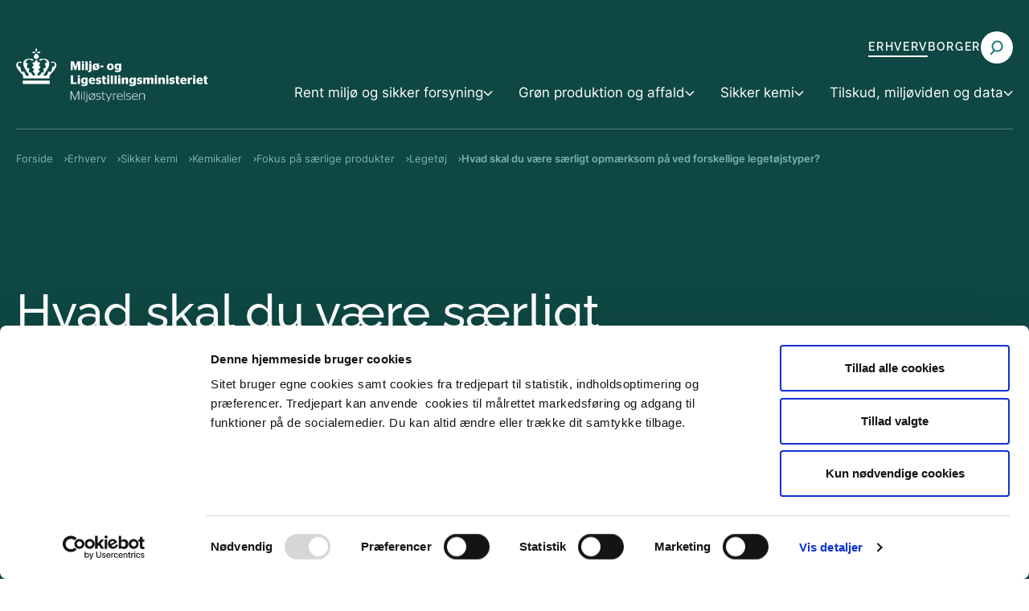

--- FILE ---
content_type: text/html; charset=utf-8
request_url: https://mst.dk/erhverv/sikker-kemi/kemikalier/fokus-paa-saerlige-produkter/legetoej/hvad-skal-du-vaere-saerligt-opmaerksom-paa-ved-forskellige-legetoejstyper
body_size: 104653
content:
<!DOCTYPE html><html lang="da-DK"><head><meta charSet="utf-8"/><meta name="viewport" content="width=device-width"/><title>Hvad skal du være særligt opmærksom på ved forskellige legetøjstyper? - Miljøstyrelsen</title><meta name="robots" content="follow, index"/><meta name="description" content=""/><link rel="icon" type="image/png" href="/media/5hghltsf/favicon.png" media="(prefers-color-scheme: light)"/><link rel="icon" type="image/png" href="/media/5oknnn3y/favicondarkmode.png" media="(prefers-color-scheme: dark)"/><script type="application/ld+json">{&quot;@context&quot;:&quot;https://schema.org&quot;,&quot;@type&quot;:&quot;BreadcrumbList&quot;,&quot;itemListElement&quot;:[{&quot;@type&quot;:&quot;ListItem&quot;,&quot;position&quot;:1,&quot;name&quot;:&quot;Forside&quot;,&quot;item&quot;:&quot;/&quot;},{&quot;@type&quot;:&quot;ListItem&quot;,&quot;position&quot;:2,&quot;name&quot;:&quot;Erhverv&quot;,&quot;item&quot;:&quot;/erhverv&quot;},{&quot;@type&quot;:&quot;ListItem&quot;,&quot;position&quot;:3,&quot;name&quot;:&quot;Sikker kemi&quot;,&quot;item&quot;:&quot;/erhverv/sikker-kemi&quot;},{&quot;@type&quot;:&quot;ListItem&quot;,&quot;position&quot;:4,&quot;name&quot;:&quot;Kemikalier&quot;,&quot;item&quot;:&quot;/erhverv/sikker-kemi/kemikalier&quot;},{&quot;@type&quot;:&quot;ListItem&quot;,&quot;position&quot;:5,&quot;name&quot;:&quot;Fokus på særlige produkter&quot;,&quot;item&quot;:&quot;/erhverv/sikker-kemi/kemikalier/fokus-paa-saerlige-produkter&quot;},{&quot;@type&quot;:&quot;ListItem&quot;,&quot;position&quot;:6,&quot;name&quot;:&quot;Legetøj&quot;,&quot;item&quot;:&quot;/erhverv/sikker-kemi/kemikalier/fokus-paa-saerlige-produkter/legetoej&quot;},{&quot;@type&quot;:&quot;ListItem&quot;,&quot;position&quot;:7,&quot;name&quot;:&quot;Hvad skal du være særligt opmærksom på ved forskellige legetøjstyper?&quot;,&quot;item&quot;:&quot;/erhverv/sikker-kemi/kemikalier/fokus-paa-saerlige-produkter/legetoej/hvad-skal-du-vaere-saerligt-opmaerksom-paa-ved-forskellige-legetoejstyper&quot;}]}</script><noscript><style type="text/css">.hideIfNoScript { display:none !important; } noscript em {background-color: white;}</style></noscript><meta property="og:url" content="/erhverv/sikker-kemi/kemikalier/fokus-paa-saerlige-produkter/legetoej/hvad-skal-du-vaere-saerligt-opmaerksom-paa-ved-forskellige-legetoejstyper"/><meta property="og:type" content="website"/><meta property="og:title" content="Hvad skal du være særligt opmærksom på ved forskellige legetøjstyper?"/><meta property="og:description" content="Her på siden kan du læse, hvad du skal være særligt opmærksom på ved forskellige typer legetøj. Det er vigtigt at understrege, at beskrivelserne ikke er fyldestgørende. Det er udelukkende eksempler. Og legetøjet skal altid leve op til alle de regler, der gælder for legetøj."/><meta property="og:image" content="/media/jjqab0qo/colourbox22184959.jpg?format=webp&amp;width=600"/><meta property="og:site_name" content="Miljøstyrelsen"/><meta name="twitter:card" content="summary_large_image"/><meta name="Search.Date" content="2023-05-30T15:34:40"/><meta name="Search.Year" content="2023"/><meta name="Search.Month" content="5"/><meta name="Search.Created" content="2023-05-30T15:34:40"/><meta name="Search.Updated" content="2025-08-11T12:36:21"/><meta name="Search.DocumentType" content="articlePage"/><meta name="Search.Template" content="Article"/><meta name="Search.Site" content="https://mst.dk"/><meta name="Search.Keys" content="830132b1-583f-4578-b05f-2707b18a158a|61fb54c6-902d-43e3-b5e6-5e0cabc26c96|9551716b-0ea2-4d6b-b072-03c150c3cf17|501c2c2d-041a-45fb-a321-298e97c01497|82e1669d-ebd2-4448-934e-1f2181b28a7e|a2d216fd-0a75-4336-b8b1-1082dd10db3b|11b9f4b7-c6fd-4426-980f-fca44a4bb506|b2a3fa7b-4dc2-419e-99d5-f1d80f64774a"/><meta name="Search.Folder" content="Erhverv|Sikker kemi|Kemikalier|Fokus på særlige produkter|Legetøj|Hvad skal du være særligt opmærksom på ved forskellige legetøjstyper?"/><meta name="Search.Category" content="Indholdsside"/><meta name="next-head-count" content="27"/><link rel="preconnect" href="https://fonts.gstatic.com" crossorigin="anonymous"/><link rel="preload" href="/_next/static/css/b744ce3de2bb728f.css" as="style"/><link rel="stylesheet" href="/_next/static/css/b744ce3de2bb728f.css" data-n-g=""/><link rel="preload" href="/_next/static/css/ff0ba5fcd70b7590.css" as="style"/><link rel="stylesheet" href="/_next/static/css/ff0ba5fcd70b7590.css" data-n-p=""/><noscript data-n-css=""></noscript><script defer="" nomodule="" src="/_next/static/chunks/polyfills-42372ed130431b0a.js"></script><script src="/_next/static/chunks/webpack-5c3f111ec6bf9fbb.js" defer=""></script><script src="/_next/static/chunks/framework-e50727edcc3f8dd1.js" defer=""></script><script src="/_next/static/chunks/main-87961a748badf1af.js" defer=""></script><script src="/_next/static/chunks/pages/_app-021d86bbcfbd92a1.js" defer=""></script><script src="/_next/static/chunks/597-3692b3c6a5bba782.js" defer=""></script><script src="/_next/static/chunks/128-a20bac14dfdb6dd3.js" defer=""></script><script src="/_next/static/chunks/476-9ea811212e67fdb9.js" defer=""></script><script src="/_next/static/chunks/pages/hosts/%5Borigin%5D/%5B%5B...page%5D%5D-d6bf0bb32568767f.js" defer=""></script><script src="/_next/static/S9fpsRqLsH8ut--E6w6E0/_buildManifest.js" defer=""></script><script src="/_next/static/S9fpsRqLsH8ut--E6w6E0/_ssgManifest.js" defer=""></script></head><body><div id="__next"><div class="page-wrapper theme__mst"><header class="Header_Header__iZxQl" role="banner"><a href="#main" title="Klik for at springe navigationen over og gå direkte til sidens indhold" class="Link_Link__cYhAw SkipToMain_SkipToMain__J49wn">Gå til indholdet</a><div class="Container_Container__goquF Container_Container___width_2xl__rCDzT Header_Header_inner__4bvaf"><div class="Grid_Grid__rZi9x Grid_Grid___noGutter__g7hpz Header_Header_grid__atlDn"><div class="GridCell_GridCell__IAUGC GridCell_GridCell--width-100__X1Vju GridCell_GridCell--width-50__xs__Juyqw GridCell_GridCell--width-33__md__V_3uE GridCell_GridCell--width-20__lg__ug6BS Header_Header_identity__g1cL5"><a href="/" title="Miljøstyrelsen" class="Link_Link__cYhAw Logo_Logo__WXuN4"><img class="Logo_Logo_asset__2nKJz" src="/media/b05hukig/mlm-mst-logo.svg" alt="Miljøstyrelsen"/></a></div><div class="GridCell_GridCell__IAUGC GridCell_GridCell--width-100__X1Vju GridCell_GridCell--width-50__xs__Juyqw GridCell_GridCell--width-66__md__5iodc GridCell_GridCell--width-80__lg__mEjrH Header_Header_navigation__KTphW"><nav class="ServiceNavigation_ServiceNavigation__y1fV9 ServiceNavigation_ServiceNavigation___desktop__8HZZs" aria-label="Servicemenu" role="navigation"><ul class="ServiceNavigation_ServiceNavigation_list__v3sPF"><li class="ServiceNavigation_ServiceNavigation_item__vyhNk" aria-label="Erhverv"><a href="/erhverv" title="Erhverv" class="Link_Link__cYhAw ServiceNavigation_ServiceNavigation_link__SEUAH" id="9739">Erhverv</a></li><li class="ServiceNavigation_ServiceNavigation_item__vyhNk" aria-label="Borger"><a href="/borger" title="Borger" class="Link_Link__cYhAw ServiceNavigation_ServiceNavigation_link__SEUAH" id="9737">Borger</a></li></ul><div class="ServiceNavigation_ServiceNavigation_search__Fk4AH"><button class="ServiceNavigation_ServiceNavigation_searchButton__jmM98" title="Søg" arial-label="Søg" aria-controls="SearchBox" aria-expanded="false"><span class="Icon_Icon__o1B74 Icon_Icon___md__a6Izn ServiceNavigation_ServiceNavigation_searchIcon__a3Fr4" aria-hidden="true"><svg width="19" height="20" fill="none" xmlns="http://www.w3.org/2000/svg"><circle cx="9.537" cy="8.537" r="6.082" transform="rotate(37.953 9.537 8.537)" stroke="currentColor" stroke-width="2" fill="transparent"></circle><path d="M5.815 13.294 1.42 18.94" stroke="currentColor" stroke-width="2"></path></svg></span></button></div></nav><nav class="DesktopNavigation_DesktopNavigation__xpPI4" aria-label="Hovedmenu" role="navigation"><ul class="DesktopNavigation_DesktopNavigation_list__oYXDa" role="menu"></ul></nav></div></div></div></header><div aria-hidden="true" class="rah-static rah-static--height-zero " style="height:0;overflow:hidden"><div><div class="Container_Container__goquF Container_Container___width_fluid__MqVNE SearchBox_SearchBox___P7gk"><div class="Container_Container__goquF Container_Container___width_xl____Ah_ SearchBox_SearchBox_closeButtonWrapper__alLb5"><button class="Button_Button__JiP0F Button_Button___link__UaUd0">Luk søgning</button></div><div class="Container_Container__goquF Container_Container___width_std__B3gqa SearchBox_SearchBox_content__98PbH"><form class="SearchBox_SearchBox_form__p0N6s"><div class="SearchFieldSimple_SearchFieldSimple__InTrH"><div class="FormfieldString_FormfieldString__Y8CWv SearchFieldSimple_SearchFieldSimple_input__UAcKv"><label class="Label_FormLabel__mCqMm FormfieldString_FormfieldString_label__AolKf" for="SearchBox" aria-hidden="false"><span>Søg</span></label><input type="search" class="FormfieldString_FormfieldString_input__rMh5m FormfieldString_FormfieldString_input___borderlessWhite__BLyG1" name="search" id="SearchBox" placeholder="Indtast søgeord..."/></div><button type="submit" class="Button_Button__JiP0F Button_Button___primary__JIGni Button_Button___md__S1zuN SearchFieldSimple_SearchFieldSimple_button__gYi0v" disabled="" aria-disabled="true">Søg<span class="Icon_Icon__o1B74 Icon_Icon___md__a6Izn SearchFieldSimple_SearchFieldSimple_searchIcon__5Rn7_" aria-hidden="true"><svg width="19" height="20" fill="none" xmlns="http://www.w3.org/2000/svg"><circle cx="9.537" cy="8.537" r="6.082" transform="rotate(37.953 9.537 8.537)" stroke="currentColor" stroke-width="2" fill="transparent"></circle><path d="M5.815 13.294 1.42 18.94" stroke="currentColor" stroke-width="2"></path></svg></span></button></div></form></div></div></div></div><noscript><p><em>Din browser understøtter ikke JavaScript hvilket kræves for, at alle denne hjemmesides komponenter fungerer optimalt.</em></p></noscript><nav aria-label="Brødkrumme" class="Breadcrumb_Breadcrumb__xM19B"><div class="Container_Container__goquF Container_Container___width_2xl__rCDzT Container_Container___noPadding___dSC_ Breadcrumb_Breadcrumb_outer__nZRCQ"><div class="Container_Container__goquF Container_Container___width_std__B3gqa"><ol class="Breadcrumb_Breadcrumb_items__Skkxq"><li class="Breadcrumb_Breadcrumb_item__FHoIV"><a href="/" title="Forside" class="Link_Link__cYhAw Breadcrumb_Breadcrumb_url__Y6oZz" aria-label="Brødkrumme Forside" id="1252">Forside</a></li><li class="Breadcrumb_Breadcrumb_item__FHoIV"><a href="/erhverv" title="Erhverv" class="Link_Link__cYhAw Breadcrumb_Breadcrumb_url__Y6oZz" aria-label="Brødkrumme Erhverv" id="9739">Erhverv</a></li><li class="Breadcrumb_Breadcrumb_item__FHoIV"><a href="/erhverv/sikker-kemi" title="Sikker kemi" class="Link_Link__cYhAw Breadcrumb_Breadcrumb_url__Y6oZz" aria-label="Brødkrumme Sikker kemi" id="1715">Sikker kemi</a></li><li class="Breadcrumb_Breadcrumb_item__FHoIV"><a href="/erhverv/sikker-kemi/kemikalier" title="Kemikalier" class="Link_Link__cYhAw Breadcrumb_Breadcrumb_url__Y6oZz" aria-label="Brødkrumme Kemikalier" id="1756">Kemikalier</a></li><li class="Breadcrumb_Breadcrumb_item__FHoIV"><a href="/erhverv/sikker-kemi/kemikalier/fokus-paa-saerlige-produkter" title="Fokus på særlige produkter" class="Link_Link__cYhAw Breadcrumb_Breadcrumb_url__Y6oZz" aria-label="Brødkrumme Fokus på særlige produkter" id="2339">Fokus på særlige produkter</a></li><li class="Breadcrumb_Breadcrumb_item__FHoIV"><a href="/erhverv/sikker-kemi/kemikalier/fokus-paa-saerlige-produkter/legetoej" title="Legetøj" class="Link_Link__cYhAw Breadcrumb_Breadcrumb_url__Y6oZz" aria-label="Brødkrumme Legetøj" id="2419">Legetøj</a></li><li class="Breadcrumb_Breadcrumb_item__FHoIV"><a href="/erhverv/sikker-kemi/kemikalier/fokus-paa-saerlige-produkter/legetoej/hvad-skal-du-vaere-saerligt-opmaerksom-paa-ved-forskellige-legetoejstyper" title="Hvad skal du være særligt opmærksom på ved forskellige legetøjstyper?" class="Link_Link__cYhAw Breadcrumb_Breadcrumb_url__Y6oZz" aria-label="Brødkrumme Hvad skal du være særligt opmærksom på ved forskellige legetøjstyper?" aria-current="page" id="2426">Hvad skal du være særligt opmærksom på ved forskellige legetøjstyper?</a></li></ol></div></div></nav><main id="main" class="Main_Main__bXDEW"><div class="Container_Container__goquF Container_Container___width_fluid__MqVNE"><header class="HeroContentPage_HeroContentPage__qGAkd"><div class="Container_Container__goquF Container_Container___width_fluid__MqVNE HeroContentPage_HeroContentPage_top__uh26M"><div class="Container_Container__goquF Container_Container___width_std__B3gqa"><div class="HeroContentPage_HeroContentPage_textbox__H5vR8"><h1 class="Heading_Heading___xl__S_Ehl">Hvad skal du være særligt opmærksom på ved forskellige legetøjstyper?</h1><p class="Lead_Lead__RRQ__ HeroContentPage_HeroContentPage_lead__VXKgx">Her på siden kan du læse, hvad du skal være særligt opmærksom på ved forskellige typer legetøj. Det er vigtigt at understrege, at beskrivelserne ikke er fyldestgørende. Det er udelukkende eksempler. Og legetøjet skal altid leve op til alle de regler, der gælder for legetøj.</p></div></div></div></header></div><article class="Main_Main_article___topSpacing__I0rZV"><section class="Container_Container__goquF Container_Container___width_md__JlxJQ Container_Container___spacingBottom_sm__KG7TL"><div class=""><div><h2 id="accordion-item-0" class="AccordionItem_AccordionItem_heading__lt0Cx"><button id="trigger-accordion-item-0" class="AccordionItem_AccordionItem_trigger__awSGO" aria-expanded="false" aria-controls="panel-accordion-item-0"><span class="AccordionItem_AccordionItem_icon__9_Owl"></span><span class="AccordionItem_AccordionItem_title__245ZW">Elektronisk og elektrisk legetøj</span></button></h2><div id="panel-accordion-item-0" role="region" aria-labelledby="trigger-accordion-item-0" aria-hidden="true" class="rah-static rah-static--height-zero AccordionItem_AccordionItem_panel__seM4K" style="height:0;overflow:hidden"><div class="AccordionItem_AccordionItem_panel_inner__4hJY0"><div class="RichText_RichText__J6OdI AccordionItem_AccordionItem_content__6B16o"><div class="web-page" aria-label="Hovedindhold"><p>Elektrisk og elektronisk legetøj er legetøj, der forsynes med strøm via batterier eller tilsluttes via en stikkontakt. Det kan f.eks. være legetøjsinstrumenter, legetøjstelefoner, discokugler og bamser med lyd.</p><p>Elektrisk og elektronisk legetøj kan udgøre en fare for børn, hvis det giver stød eller forbrændinger, hvis det indeholder små dele – eller hvis det indeholder problematiske kemikalier, der kan afgives fra legetøjet. </p><p>Vær opmærksom på, at hvis legetøjet er til børn under tre år, må man ikke kunne åbne ind til batterierne uden brug af værktøj.</p><p> </p></div><div class="row"><div class="module span6  highlight"><div id="ContentPlaceHolderDefault_mainGrid_ctl01" class="thumbnail"><div class="caption"><h2>Nogle af de ting, du skal være opmærksom på ved elektrisk og elektronisk legetøj</h2><p>Nedenfor kan du læse mere om nogle af de ting, der er vigtige at være opmærksom på ved elektrisk og elektronisk legetøj. Det er vigtigt at understrege, at beskrivelserne ikke er fyldestgørende, og at listen ikke er komplet. Det er udelukkende eksempler. Og legetøjet skal naturligvis leve op til alle de regler, der gælder for legetøj.</p><p><strong>1. Legetøjsbekendtgørelsen – især kravene til elektriske egenskaber<br/></strong>Kravene til elektriske egenskaber skal sikre, at børn ikke får stød eller forbrændinger af at lege med legetøjet. <br/>Læs mere i <a href="https://ec.europa.eu/docsroom/documents/17193/attachments/1/translations/da/renditions/native" class="Link_Link__cYhAw">EU-kommissionens vejledning til legetøjsdirektivet </a></p><p><strong>2. Europæiske standarder<br/></strong>Der findes flere europæiske standarder, som er relevante for elektrisk og elektronisk legetøj. Bl.a. <span></span><a href="https://webshop.ds.dk/standard/M330688/ds-en-71-2-2020" class="Link_Link__cYhAw">DS/EN 71-2:2020 </a><span>som du kan købe hos Dansk Standard.</span></p><p><strong>3. RoHS-bekendtgørelsen<br/></strong>Elektrisk og elektronisk legetøj skal leve op til <a href="https://www.retsinformation.dk/eli/lta/2024/1369" class="Link_Link__cYhAw">RoHS-bekendtgørelsen, </a>som er en implementering af de fælles EU-regler for elektrisk og elektronisk udstyr. Det betyder, at bl.a. følgende stoffer er forbudt: bly, kviksølv, cadmium, Chrom VI, to grupper – PBB og PBDE – af bromerede flammehæmmere og ftalaterne DEHP, BBP, DBP og DIBP.</p><p><strong>4. WEEE</strong></p><p>Elektrisk og elektronisk legetøj er også omfattet af WEEE, dvs.<a href="https://www.retsinformation.dk/eli/lta/2022/1566" class="Link_Link__cYhAw"> elektronikbekendtgørelsen.</a></p><p>Det betyder bl.a. at du skal mærke legetøjet med et piktogram, der viser, at det ikke må smides i skraldespanden, men derimod skal bortskaffes som elektronikaffald.</p><p><strong>5. REACH og kandidatlisten</strong></p><p>Legetøj er omfattet af REACH-forordningen, som er EU’s grundlæggende kemikalielovgivning. Se listen over regulerede stoffer i <a href="https://echa.europa.eu/da/substances-restricted-under-reach" class="Link_Link__cYhAw">bilag XVII til REACH .</a></p><p>Vær også opmærksom på, om legetøjet indeholder problematiske stoffer, der er nævnt på <a href="https://echa.europa.eu/da/candidate-list-table" target="&#x27;_blank&#x27;" class="Link_Link__cYhAw">kandidatlisten</a>  – og på, hvilke pligter du dermed får.</p><p><strong>6. EU-Kommissionens vejledning om elektronisk legetøj</strong></p><p>I EU-Kommissionens <a href="https://ec.europa.eu/DocsRoom/documents/5262" target="_blank" rel="noopener" class="Link_Link__cYhAw">vejledning nr. 16</a>  om brug af legetøjsdirektivet på elektronisk udstyr kan du bl.a. se en masse eksempler på, hvornår elektronik er legetøj og derfor skal leve op til legetøjsreglerne. Eksemplerne er vist med billeder.</p><p><strong>7. EMC-direktivet</strong></p><p><a href="https://www.retsinformation.dk/eli/lta/2023/1710" class="Link_Link__cYhAw">Den danske bekendtgørelse om radio- og teleterminaludstyr og elektromagnetiske forhold </a> implementerer <a href="https://www.ds.dk/da/om-standarder/ce-maerkning/produktgrupper/emc" target="_blank" rel="noopener" class="Link_Link__cYhAw">EMC-direktivet,</a>  som er den europæiske lovgivning for elektromagnetisk kompatibilitet. Det er energistyrelsen, der er kompetent myndighed for dette område.</p><p>Direktivet fastsætter beskyttelseskrav og bestemmelser om kontrolforanstaltninger for udstyr i form af apparater og faste anlæg, der kan tænkes at fremkalde elektromagnetiske forstyrrelser, eller hvis funktion kan tænkes at blive påvirket af sådanne forstyrrelser. Direktivet gælder også for legetøj og er f.eks. relevant for fjernstyret legetøj.</p><p><strong>8. Lavspændingsdirektivet</strong></p><p><a href="https://ec.europa.eu/growth/sectors/electrical-engineering/lvd-directive/" target="_blank" rel="noopener" class="Link_Link__cYhAw">Lavspændingsdirektivet</a>  dækker elektrisk materiel til brug ved en mærkespænding på mellem 50 V og 1000 V vekselspænding eller mellem 75 V og 1500 V jævnspænding. Direktivet udstikker krav om brug af CE-mærkning og udarbejdelse af overensstemmelseserklæring. Vær opmærksom på, at der ved elektrisk legetøj i gråzonen over mod f.eks. lamper kan opstå tvivl om, hvorvidt CE-mærket kan tages som en erklæring om, at der er tale om et stykke legetøj.<br/>Lavspændingsdirektivet er implementeret i elmaterielbekendtgørelsen, som Sikkerhedsstyrelsen er ansvarlig myndighed for. </p></div></div></div></div></div></div></div><h2 id="accordion-item-1" class="AccordionItem_AccordionItem_heading__lt0Cx"><button id="trigger-accordion-item-1" class="AccordionItem_AccordionItem_trigger__awSGO" aria-expanded="false" aria-controls="panel-accordion-item-1"><span class="AccordionItem_AccordionItem_icon__9_Owl"></span><span class="AccordionItem_AccordionItem_title__245ZW">Kemisk legetøj</span></button></h2><div id="panel-accordion-item-1" role="region" aria-labelledby="trigger-accordion-item-1" aria-hidden="true" class="rah-static rah-static--height-zero AccordionItem_AccordionItem_panel__seM4K" style="height:0;overflow:hidden"><div class="AccordionItem_AccordionItem_panel_inner__4hJY0"><div class="RichText_RichText__J6OdI AccordionItem_AccordionItem_content__6B16o"><div class="row"><div class="module span6 "><div id="ContentPlaceHolderDefault_mainGrid_ctl01" class="thumbnail"><div class="caption"><p>Legetøj, som er kemiske blandinger, skal leve op til reglerne i CLP-forordningen. CLP-forordningen indeholder regler om klassificering, mærkning og emballering af kemiske stoffer og blandinger. Legetøj, som er kemiske blandinger er f.eks. sæbebobler, slim og fingermaling.<br/><br/>CLP-reglerne gælder både, når produktet er en kemisk blanding, men også når f.eks. en delkomponent til produktet er et stof eller en blanding (f.eks. en kombineret artikel og blanding).</p><h2>Nogle af de ting, du skal være opmærksom på ved legetøj, som er kemiske stoffer og blandinger</h2></div></div></div></div><div class="row"><div class="module span6  highlight"><div id="ContentPlaceHolderDefault_mainGrid_ctl02" class="thumbnail"><div class="caption"><p>Nedenfor kan du læse mere om nogle af de ting, der er vigtige at være opmærksom på ved legetøj, som er kemiske stoffer og blandinger. Det er vigtigt at understrege, at beskrivelserne ikke er fyldestgørende, og at listen ikke er komplet. Det er udelukkende eksempler. Og legetøjet skal naturligvis leve op til alle de regler, der gælder for legetøj.</p><p><strong>1. REACH og kandidatlisten</strong></p><p>Legetøj er omfattet af REACH-forordningen, som er EU’s grundlæggende kemikalielovgivning. Se listen over regulerede stoffer i <a href="https://echa.europa.eu/substances-restricted-under-reach" class="Link_Link__cYhAw">bilag XVII til REACH.</a></p><p>Vær også opmærksom på, om legetøjet indeholder problematiske stoffer, der er nævnt på <a href="https://echa.europa.eu/web/guest/candidate-list-table" class="Link_Link__cYhAw">kandidatlisten</a>  – og på, hvilke pligter du dermed får.</p><p><strong>2. Spørg ind til konserveringsmidler</strong></p><p>Vær opmærksom på hvilke konserveringsmidler, der anvendes i kemiske blandinger, som består af vandigt materiale. Konserveringsmidler kan være problematiske stoffer, der f.eks. kan være allergifremkaldende på huden som f.eks. isothiazolinoner.</p><p><strong>3. Undgå allergifremkaldende duftstoffer<br/></strong><br/>Kemisk legetøj kan være tilsat duftstoffer, der kan fremkalde allergi. F.eks. kan legetøjet være tilsat parfume for at skjule dårlig lugt fra materialerne.  <a href="https://www.retsinformation.dk/eli/lta/2022/815#Bilag2#id00446077-1445-45e6-8c81-81214a5eeaf5" class="Link_Link__cYhAw">Legetøjsbekendtgørelsens bilag II</a> forbyder en række allergifremkaldende stoffer i legetøj. Derudover er der en række stoffer, hvor det skal angives på legetøjet eller emballagen, hvis de findes i legetøjet i bestemte mængder. Vær opmærksom på yderligere krav til mærkning, hvis produktet er omfattet af CLP forordningen.</p><p>Generelt bør produkter til børn ikke indeholde parfumestoffer, da de kan være allergifremkaldende.</p><p><strong>4. CE-mærket</strong></p><p>Alt legetøj skal være CE-mærket. CE-mærket er fabrikantens erklæring om, at legetøjet overholder kravene i lovgivningen.</p><p><strong>5. Rådgiv forbrugerne til at vaske hænder</strong></p><p>Hvis du sælger legetøj, som er kemiske blandinger, direkte til forbrugerne, er det en god idé at råde dem til at vaske hænder efter endt leg. Kemiske blandinger efterlader ofte kemikalier på overfladen af hænderne, og for at undgå en langvarig eksponering efter endt leg, bør forbrugeren vaske hænderne. </p></div></div></div></div></div></div></div><h2 id="accordion-item-2" class="AccordionItem_AccordionItem_heading__lt0Cx"><button id="trigger-accordion-item-2" class="AccordionItem_AccordionItem_trigger__awSGO" aria-expanded="false" aria-controls="panel-accordion-item-2"><span class="AccordionItem_AccordionItem_icon__9_Owl"></span><span class="AccordionItem_AccordionItem_title__245ZW">Legetøj til børn under tre år</span></button></h2><div id="panel-accordion-item-2" role="region" aria-labelledby="trigger-accordion-item-2" aria-hidden="true" class="rah-static rah-static--height-zero AccordionItem_AccordionItem_panel__seM4K" style="height:0;overflow:hidden"><div class="AccordionItem_AccordionItem_panel_inner__4hJY0"><div class="RichText_RichText__J6OdI AccordionItem_AccordionItem_content__6B16o"><div class="row"><div class="module span6 "><div id="ContentPlaceHolderDefault_mainGrid_ctl01" class="thumbnail"><div class="caption"><p>Små børn putter de fleste ting i munden. Derfor skal legetøj til børn under tre år leve op til skrappere krav end legetøj til større børn. Legetøj må f.eks. ikke indeholde smådele, som kan sluges eller sætte sig fast i luftvejene og i værste fald kvæle barnet.</p><p>Nogle gange er det nemt at se, at legetøjet er beregnet til og forventes at blive anvendt af børn under tre år. Det gælder f.eks. rangler, udstoppede tøjdyr og babylegetøj. Og nogle gange er det nemt at se, at et stykke legetøj ikke er fremstillet til børn under tre år – f.eks. fjernstyrede helikoptere og strategiske brætspil.</p><p>Der er dog også mange gange, hvor det er svært at se, om legetøjet – f.eks. en dukke eller et puslespil – er til børn under tre år eller ej. Hvis du vurderer, at legetøjet er egnet til eller kan forventes at blive anvendt af børn under tre år, men ikke er sikkert for den aldersgruppe, skal du kontakte fabrikanten eller din leverandør samt myndighederne. Det kan f.eks. være, hvis du har fået leveret bamser, der har løse knapper som øjne. Bamser er legetøj for børn under tre år, hvorfor knapperne vil udgøre smådele og dermed være en kvælningsfare for barnet.</p><p>Vær opmærksom på, at legetøjet skal være sikkert for den aldersgruppe, som forbrugeren vil antage, at det henvender sig til som følge af legetøjets karakteristika. Det er derfor ikke tilladt at markedsføre en bamse påført advarsel om, at bamsen ikke er egnet til børn under tre år. Kun i særtilfælde, hvis bamsen er hård, stikkende eller på anden måde uanvendelig for et barn at kramme, så kan bamsen vurderes ikke at være et legetøj til børn under tre år.</p><p>Hvis du er i tvivl, om et stykke legetøj er til børn under tre år, bør produktet som udgangspunkt også være sikkert for børn under tre år.</p><h2>Nogle af de ting, du skal være opmærksom på ved legetøj til børn under tre år</h2></div></div></div></div><div class="row"><div class="module span6  highlight"><div id="ContentPlaceHolderDefault_mainGrid_ctl02" class="thumbnail"><div class="caption"><p>Nedenfor kan du læse mere om nogle af de ting, der er vigtige at være opmærksom på ved legetøj til børn under tre år. Det er vigtigt at understrege, at beskrivelserne ikke er fyldestgørende, og at listen ikke er komplet. Det er udelukkende eksempler. Og legetøjet skal naturligvis leve op til alle de regler, der gælder for legetøj.</p><p><strong>1. </strong><strong>Undgå problematiske ftalater</strong></p><p><a href="/erhverv/sikker-kemi/kemikalier/fokus-paa-saerlige-stoffer/ftalater" title="Ftalater" class="Link_Link__cYhAw"></a><span><a href="/erhverv/sikker-kemi/kemikalier/fokus-paa-saerlige-stoffer/ftalater" title="Ftalater" class="Link_Link__cYhAw"> </a>er en gruppe af kemikalier, der primært bruges til at blødgøre plast af PVC. Nogle ftalater er hormonforstyrrende og kan skade forplantningsevnen. I EU i REACH-forordningen er der begrænsninger for en række ftalater, der også gælder for legetøj. I Danmark er det endvidere forbudt at importere, sælge og anvende alle ftalater i legetøj til børn under tre år og produkter som børn kan komme i munden, hvis produkterne indeholder mere end 0,05 vægtprocent ftalater. </span>. Læs mere i denne <a href="/media/3kybgf42/branchevejledningftalater_dk_13122013.pdf" target="_blank" title="Branchevejledningftalater Dk 13122013 (1)" rel="noopener" class="Link_Link__cYhAw">vejledning til virksomheder om ftalater.</a></p><p><a href="https://mst.dk/media/wvelvuxm/kemisk-sikkerhedsvurdering-af-legetoej_final.pdf" class="Link_Link__cYhAw">Du kan også læse mere i Miljøstyrelsens vejledning om kemisk sikkerhedsvurdering. </a></p><p><strong>2. Vær opmærksom på forbud mod nitrosaminer</strong></p><p>Nitrosaminer og nitroserbare stoffer kan f.eks. findes i fingermaling og i produkter lavet af gummi. Det er forbudt at anvende N-nitrosaminer og nitroserbare stoffer i legetøj til børn under tre år og i andre legetøjsprodukter, der er beregnet til at blive puttet i munden.  Læs mere under ”Kemiske egenskaber” i <a href="https://www.retsinformation.dk/eli/lta/2022/815" class="Link_Link__cYhAw">legetøjsbekendtgørelsen</a><a href="https://www.retsinformation.dk/eli/lta/2020/1800" class="Link_Link__cYhAw"> </a> og i <a href="https://ec.europa.eu/docsroom/documents/17193/attachments/1/translations/da/renditions/native" class="Link_Link__cYhAw">EU-kommissionens vejledning til legetøjsdirektivet</a>, Find også hjælp <a href="https://webshop.ds.dk/standard/M295738/ds-en-71-12-2016" class="Link_Link__cYhAw">i standard EN 71-12:2016.</a> Du kan købe den hos Dansk Standard.</p><p><strong>3. Undgå legetøj med små dele</strong></p><p>Legetøjet må ikke indeholde små dele, f.eks. løstsiddende dukkeøjne og legetøjsperler, som barnet kan sluge eller blive kvalt af. Legetøjet skal kunne holde til, at små børn er hårde ved legetøjet, så de må ikke kunne rive eller bide smådele af.</p><p><strong>4. Undgå lange snore</strong></p><p>Undgå snore og lange bånd, da små børn kan blive kvalt, hvis de får dem rundt om halsen.</p><p><strong>5. Tjek at man ikke kan åbne ind til batterierne uden værktøj</strong></p><p>Hvis legetøjet indeholder batterier – f.eks. en legetelefon, der siger dyrelyde, når barnet trykker på knapperne – skal du sikre, at man ikke kan åbne ind til batterierne uden brug af værktøj. Batterierne kan udgøre en kvælningsfare eller fare for ætsningsskader i spiserør/mave.</p><p><strong>6. Tjek at legetøjet kan rengøres</strong></p><p>Legetøjet skal kunne rengøres. Legetøjsprodukter af stof skal f.eks. være vaskbart, med mindre det indeholder en mekanisme, der kan gå i stykker, hvis den bliver våd.</p><p><strong>7. Tjek om der er advarsler</strong></p><p>Noget legetøj er udelukkende egnet til børn over tre år og vil være farligt for børn under tre år – fx hvis det indeholder små dele, som barnet kan få galt i halsen. Sådant legetøj skal være mærket med ordet ADVARSEL og en tekst eller et symbol, som viser, at det sikkerhedsmæssigt ikke er egnet til børn under tre år.</p><p><strong>8. Se efter CE-mærke</strong></p><p>Alt legetøj skal være CE-mærket. CE-mærket er fabrikantens erklæring om, at legetøjet overholder kravene i lovgivningen.</p><p><strong>9. Brug din sunde fornuft</strong></p><p>Specielt hvis der er en risiko ved legetøjet, som ikke er indlysende for forbrugeren, bør du overveje, om legetøjet bør forsynes med en advarsel. Det kunne f.eks. være, hvis du sælger plast-stænger, som risikerer at brække og blive til skarpe spidser.  </p><p><strong>10.  Følg standarden for legetøj EN 71-1 eller få en typegodkendelse</strong></p><p>Legetøj skal enten overholde kravene i den harmoniserede europæiske standard for legetøj EN 71-1 eller være typegodkendt hos et notificeret organ. Standarden indeholder  kapitel om  særlige krav til legetøj, der er beregnet til børn under tre år. Du kan købe standarden hos Dansk Standard. </p></div></div></div></div></div></div></div><h2 id="accordion-item-3" class="AccordionItem_AccordionItem_heading__lt0Cx"><button id="trigger-accordion-item-3" class="AccordionItem_AccordionItem_trigger__awSGO" aria-expanded="false" aria-controls="panel-accordion-item-3"><span class="AccordionItem_AccordionItem_icon__9_Owl"></span><span class="AccordionItem_AccordionItem_title__245ZW">Badeudstyr og ftalater</span></button></h2><div id="panel-accordion-item-3" role="region" aria-labelledby="trigger-accordion-item-3" aria-hidden="true" class="rah-static rah-static--height-zero AccordionItem_AccordionItem_panel__seM4K" style="height:0;overflow:hidden"><div class="AccordionItem_AccordionItem_panel_inner__4hJY0"><div class="RichText_RichText__J6OdI AccordionItem_AccordionItem_content__6B16o"><p>I denne vejledning kan du få oplysninger om, hvorvidt visse former for badeudstyr anses for at være legetøj eller småbørnsartikler. Hvis der er tale om legetøj eller småbørnsartikel, skal du være opmærksom på, at varen er omfattet af reglerne for ftalater.<br/><a href="/erhverv/sikker-kemi/kemikalier/fokus-paa-saerlige-produkter/legetoej/hvad-skal-du-vaere-saerligt-opmaerksom-paa-ved-forskellige-legetoejstyper/badeudstyr-og-ftalater" title="Badeudstyr og ftalater" class="Link_Link__cYhAw">Læs vejledningen</a></p></div></div></div><h2 id="accordion-item-4" class="AccordionItem_AccordionItem_heading__lt0Cx"><button id="trigger-accordion-item-4" class="AccordionItem_AccordionItem_trigger__awSGO" aria-expanded="false" aria-controls="panel-accordion-item-4"><span class="AccordionItem_AccordionItem_icon__9_Owl"></span><span class="AccordionItem_AccordionItem_title__245ZW">Plastlegetøj</span></button></h2><div id="panel-accordion-item-4" role="region" aria-labelledby="trigger-accordion-item-4" aria-hidden="true" class="rah-static rah-static--height-zero AccordionItem_AccordionItem_panel__seM4K" style="height:0;overflow:hidden"><div class="AccordionItem_AccordionItem_panel_inner__4hJY0"><div class="RichText_RichText__J6OdI AccordionItem_AccordionItem_content__6B16o"><div class="row"><div class="module span6 "><div id="ContentPlaceHolderDefault_mainGrid_ctl01" class="thumbnail"><div class="caption"><p>Der kan være plast i mange slags legetøj. Nogle gange er legetøjet primært lavet af plast – det gælder f.eks. bondegårdsfigurer, legemad og skovle og river til sandkasser.</p><p>Andre gange indgår plast i højere eller mindre grad sammen med andre materialer – f.eks. i dukker af tekstil, hvor hovedet er af plast, i legetøjsbiler af metal med plasthjul eller i elektronisk legetøj til små børn. I disse tilfælde er det vigtigt, at du også sætter dig ind i, hvilke krav der er til forskellige materialer, og hvilke regler legetøjet i øvrigt skal leve op til.</p><p>Plast kan også indgå i produkter, der ikke udelukkende er fremstillet til leg, men som har en dobbeltfunktion. Disse produkter skal leve op til legetøjsreglerne – f.eks. et USB-stik udformet som en tredimensionel plastfigur med bevægelige arme og ben.</p><p><strong>Nogle af de ting, du skal være opmærksom på ved legetøj med plast eller gummi</strong></p></div></div></div></div><div class="row"><div class="module span6  highlight"><div id="ContentPlaceHolderDefault_mainGrid_ctl02" class="thumbnail"><div class="caption"><p>Nedenfor kan du læse mere om nogle af de ting, der er vigtige at være opmærksom på ved legetøj med plast eller gummi. Det er vigtigt at understrege, at beskrivelserne ikke er fyldestgørende, og at listen ikke er komplet. Det er udelukkende eksempler. Og legetøjet skal naturligvis leve op til alle de regler, der gælder for legetøj.</p><p><strong>1. Undgå problematiske ftalater</strong></p><p>Hvis legetøjet er af blød plast, skal du være opmærksom på, at det ikke må indeholde visse ftalater, som er en gruppe stoffer, der bruges til at blødgøre PVC. Der er ekstra skrappe krav for legetøj, som børn kan komme i munden og legetøj til børn under 3 år.  De forbudte ftalater er hormonforstyrrende, mistænkt hormonforstyrrende eller kan skade forplantningsevnen. <br/>Læs mere i denne <a href="/media/01cfsvtr/branchevejledningftalater_dk_13122013.pdf" target="_blank" title="Branchevejledningftalater Dk 13122013" rel="noopener" class="Link_Link__cYhAw">vejledning til virksomheder om ftalater.</a><br/>Læs mere i vores <a href="/erhverv/sikker-kemi/kemikalier/regler-og-handlingsplaner/faktaark-om-kemikaliereglerne/faktaark-ftalater-i-legetoej-og-smaaboernsartikler" title="Faktaark: Ftalater i legetøj og småbørnsartikler" class="Link_Link__cYhAw">faktaark om reglerne</a></p><p><strong>2. Husk danske særregler om ftalater i legetøj til børn under tre år</strong></p><p>I EU er der begrænsninger i REACH-forordningen vedr. nogle ftalater, som også gælder for legetøj. Derudover er der i Danmark  forbud mod alle ftalater i legetøj til børn i alderen 0-3 år, og legetøjsprodukter, som er beregnet til eller normalt må forventes at blive puttet i munden af børn, hvis produkterne indeholder mere end 0,05 vægtprocent ftalater. Du kan ikke forvente, at hverken andre EU-lande eller lande udenfor EU kender de danske særregler. Det er derfor en god idé at gøre opmærksom på reglerne, når du køber legetøj – og f.eks. få dem skrevet ind i leverandøraftalen.<br/><a href="https://www.retsinformation.dk/eli/lta/2020/947" target="_blank" rel="noopener" class="Link_Link__cYhAw">Læs mere om reglerne i bekendtgørelsen på retsinfo.dk </a></p><p><strong>3. Vær opmærksom på nitrosaminer</strong></p><p>Hvis legetøjet er af gummi – og enten er til børn under tre år eller beregnet til at blive puttet i munden – skal du være opmærksom på, at det ikke må afgive N-nitrosaminer og nitroserbare stoffer. <br/>Læs mere under ”Kemiske egenskaber” i <a href="https://www.retsinformation.dk/eli/lta/2022/815" class="Link_Link__cYhAw">legetøjsbekendtgørelsen </a> og i <a href="https://ec.europa.eu/docsroom/documents/17193/attachments/1/translations/da/renditions/native" class="Link_Link__cYhAw">EU-kommissionens vejledning til legetøjsdirektivet.</a> Find også hjælp <a href="https://webshop.ds.dk/standard/M295738/ds-en-71-12-2016" class="Link_Link__cYhAw">i standard EN 71-12:2016.</a> Du kan købe den hos Dansk Standard.</p><p><strong>4. Undgå allergifremkaldende duftstoffer</strong></p><p>Legetøj af plast kan være tilsat duftstoffer, der kan fremkalde allergi. F.eks. kan plastdukker være tilsat parfume for at virke tiltrækkende på børn eller for at skjule dårlig lugt fra materialerne. <a href="https://www.retsinformation.dk/eli/lta/2022/815" class="Link_Link__cYhAw">Legetøjsbekendtgørelsen bilag 2 </a>forbyder en række allergifremkaldende stoffer i legetøj. Derudover er der 71 stoffer, hvor det skal angives på legetøjet eller emballagen, hvis de findes i legetøjet i bestemte mængder.<br/>Læs mere i<a href="https://www.retsinformation.dk/eli/lta/2022/815" class="Link_Link__cYhAw"> Legetøjsbekendtgørelsen bilag 2 </a></p><p><strong>5. Vær opmærksom på andre farer end de kemiske</strong></p><p>Plast og gummi er meget udbredt i legetøj, hvorfor stort set alle erkendte fysiske og mekaniske farer eller brandfarer kan være aktuelle for plastlegetøj. Du bør f.eks. være opmærksom på risikoen for kvælning i små dele, høreskader fra larmende legetøj, strangulering i lange snore og kvælningsrisikoen ved uoppustede eller sprungne balloner.</p><p><strong>6. Legetøj skal kunne rengøres</strong></p><p>Legetøj af plast skal kunne tåle rengøring uden at gå i stykker. Det gælder også, hvis legetøjet indeholder elektroniske dele, f.eks. et instrumentbræt af plast, der kan sige dyrelyde. Vær opmærksom på, at legetøjet skal opfylde kravene for sikkerhed – også efter vask i henhold til fabrikantens anvisning.</p><p><strong>7. CE-mærket</strong></p><p>Alt legetøj skal være CE-mærket. CE-mærket er fabrikantens erklæring om, at legetøjet overholder kravene i lovgivningen.</p></div></div></div></div></div></div></div><h2 id="accordion-item-5" class="AccordionItem_AccordionItem_heading__lt0Cx"><button id="trigger-accordion-item-5" class="AccordionItem_AccordionItem_trigger__awSGO" aria-expanded="false" aria-controls="panel-accordion-item-5"><span class="AccordionItem_AccordionItem_icon__9_Owl"></span><span class="AccordionItem_AccordionItem_title__245ZW">Tekstillegetøj</span></button></h2><div id="panel-accordion-item-5" role="region" aria-labelledby="trigger-accordion-item-5" aria-hidden="true" class="rah-static rah-static--height-zero AccordionItem_AccordionItem_panel__seM4K" style="height:0;overflow:hidden"><div class="AccordionItem_AccordionItem_panel_inner__4hJY0"><div class="RichText_RichText__J6OdI AccordionItem_AccordionItem_content__6B16o"><div class="web-page" aria-label="Hovedindhold"><div class="row"><div class="module span6 "><div id="ContentPlaceHolderDefault_mainGrid_ctl01" class="thumbnail"><div class="caption"><p>Der kan være tekstil i mange slags legetøj. Nogle gange kan legetøjet primært være lavet af tekstil – det gælder f.eks. dukketøj, bamser og fastelavnstøj.</p><p>Andre gange indgår tekstilet i højere eller mindre grad sammen med andre materialer – f.eks. i dukkevogne, i plysdyr med elektriske dele og på små figurer. I disse tilfælde er det vigtigt, at du også sætter dig ind i, hvilke krav der er til forskellige dele og materialer, og hvilke regler legetøjet iøvrigt skal leve op til.</p><p>Tekstil kan også indgå i produkter, der ikke udelukkende er fremstillet til leg, men som trods dobbeltfunktionen skal leve op til legetøjsreglerne – f.eks. en souvenir-bamse fra et museum eller hotel. Det gælder også, selv om bamsen ikke bliver solgt i en legetøjsbutik. </p></div></div></div></div><div class="row"><div class="module span6  highlight"><div id="ContentPlaceHolderDefault_mainGrid_ctl02" class="thumbnail"><div class="caption"><h2>Nogle af de ting, du skal være opmærksom på ved legetøj med tekstil</h2><p>Nedenfor kan du læse mere om nogle af de ting, der er vigtige at være opmærksom på ved legetøj med tekstil. Det er vigtigt at understrege, at beskrivelserne ikke er fyldestgørende, og at listen ikke er komplet. Det er udelukkende eksempler. Og legetøjet skal naturligvis leve op til alle de regler, der gælder for legetøj.</p><p><strong>1. Vær opmærksom på kvælningsfare</strong></p><p>Tekstillegetøj kan udgøre fare for kvælning, hvis det er så langt, at det kan vikles rundt om barnets hals, eller hvis det bærer løse dele. Vær bl.a. opmærksom på længden af suttekæder og barnevognskæder, som er målrettet små børn – f.eks. må en suttekæde maksimalt være 22 cm.</p><p><strong>2. REACH og kandidatlisten</strong></p><p>Legetøj er omfattet af REACH-forordningen, som er EU’s grundlæggende kemikalielovgivning. <br/>Se listen over regulerede stoffer i <a href="https://echa.europa.eu/substances-restricted-under-reach" target="_blank" rel="noopener" class="Link_Link__cYhAw">bilag XVII til REACH.</a></p><p>Vær også opmærksom på, om legetøjet indeholder problematiske stoffer, der er nævnt på kandidatlisten  – og på, hvilke pligter du dermed får.<br/>Se mere om <a href="https://echa.europa.eu/da/candidate-list-table" target="&#x27;_blank&#x27;" class="Link_Link__cYhAw">kandidatlisten</a> </p><p><strong>3. Undgå azofarvestoffer</strong></p><p>Tekstiler i legetøj må ikke indeholde visse azofarvestoffer. Forbuddet dækker bl.a. det blå azofarvestof, som er meget giftigt for vandmiljøet, og 22 specifikke stoffer (aromatiske aminer), der kan frigive kræftfremkaldende stoffer.<br/>Læs mere om <a href="/erhverv/sikker-kemi/kemikalier/regler-og-handlingsplaner/faktaark-om-kemikaliereglerne/faktaark-azofarvestoffer" target="_self" title="Faktaark: Azofarvestoffer" class="Link_Link__cYhAw">azofarvestoffer i vores faktaark om reglerne</a></p><p><strong>4. Undgå problematiske flammehæmmere</strong></p><p>Legetøj af tekstil, f.eks. bamser og tøjdyr, kan være behandlet med flammehæmmere. Flammehæmmerne skal hindre udvikling af brand, hvis de kommer for tæt på ild. Men selv om flammehæmmerne skal sikre legetøjet mod brand, kan de godt udgøre en fare for børns sikkerhed. Nogle af de flammehæmmere, der anvendes, er nemlig skadelige for sundheden og miljøet. Det gælder især nogle <a href="https://mst.dk/erhverv/sikker-kemi/kemikalier/fokus-paa-saerlige-stoffer/bromerede-flammehaemmere" target="_self" class="Link_Link__cYhAw">bromerede flammehæmmere</a>, som er mistænkt for at være årsag til fosterskader og kræft, og som ikke er tilladt i legetøj. Vær også opmærksom på andre problematiske flammehæmmere, f.eks. de klorerede flammehæmmere, TCEP, TCPP og TDCPP, som er forbudt i legetøj.<br/>Læs mere om <a href="/erhverv/sikker-kemi/kemikalier/fokus-paa-saerlige-stoffer/bromerede-flammehaemmere" target="_self" title="Bromerede flammehæmmere" class="Link_Link__cYhAw">bromerede flammehæmmere</a></p><p><strong>5. Spørg ind til fyld i tekstilet</strong></p><p>Vær også opmærksom på, hvilket fyld der er inde i tekstilet, og hvor stærk sømmen er. Er sømmen af dårlig kvalitet, kan barnet få fat i fylde og bliver kvalt af det. Derudover kan fyldet indeholde problematiske stoffer. F.eks. er polyester et populært fyldstof, der er meget brandfarligt, og som kan være flammehæmmet – og man bør derfor være opmærksom på, hvilken flammehæmmer der eventuelt er i fyldet.</p><p><strong>6. Vær opmærksom på, hvad der er på tekstilet</strong></p><p>Vær opmærksom på de ting, der eventuelt er syet eller trykt på tekstilet. Det kan være tryk, som kan indeholde ftalater – eller det kan være badges, pailletter eller lange snore, som små børn kan blive kvalt af.</p><p><strong>7. CE-mærket</strong></p><p>Alt legetøj skal være CE-mærket. CE-mærket er fabrikantens erklæring om, at legetøjet overholder kravene i lovgivningen.</p><p><strong>8. Rådgiv forbrugerne til at vaske legetøjet</strong></p><p>Hvis du sælger tekstillegetøj direkte til forbrugerne, er det en god idé at råde dem til at vaske legetøjet før brug, da tekstilet kan indeholde rester af kemikalier fra produktion og efterbehandling. Legetøj skal kunne tåle rengøring uden at gå i stykker. Følg fabrikantens vaskeanvisninger. </p></div></div></div></div></div></div></div></div><h2 id="accordion-item-6" class="AccordionItem_AccordionItem_heading__lt0Cx"><button id="trigger-accordion-item-6" class="AccordionItem_AccordionItem_trigger__awSGO" aria-expanded="false" aria-controls="panel-accordion-item-6"><span class="AccordionItem_AccordionItem_icon__9_Owl"></span><span class="AccordionItem_AccordionItem_title__245ZW">Trælegetøj</span></button></h2><div id="panel-accordion-item-6" role="region" aria-labelledby="trigger-accordion-item-6" aria-hidden="true" class="rah-static rah-static--height-zero AccordionItem_AccordionItem_panel__seM4K" style="height:0;overflow:hidden"><div class="AccordionItem_AccordionItem_panel_inner__4hJY0"><div class="RichText_RichText__J6OdI AccordionItem_AccordionItem_content__6B16o"><div class="row"><div class="module span6 "><div id="ContentPlaceHolderDefault_mainGrid_ctl01" class="thumbnail"><div class="caption"><p>Legetøj af træ eller med dele af træ kan være klodser, puslespil, legetøjsbiler og børneinstrumenter.</p><p>Ofte vil legetøjet ikke bestå af rent træ. Et rasleæg kan f.eks. være lakeret, puslespillet malet og klodserne behandlet med bejdse. Ved trælegetøj er det derfor en god idé at have fokus på, at der ikke er skadelige kemikalier i de materialer, træet er behandlet med.</p><p>Vær også opmærksom på, at træet kan bestå af f.eks. finér eller spåntræ, som kan indeholde lim med giftige stoffer.</p></div></div></div></div><div class="row"><div class="module span6  highlight"><div id="ContentPlaceHolderDefault_mainGrid_ctl02" class="thumbnail"><div class="caption"><h2>Nogle af de ting, du skal være opmærksom på ved legetøj med træ</h2><p>Nedenfor kan du læse mere om nogle af de ting, der er vigtige at være opmærksom på ved legetøj med træ. Det er vigtigt at understrege, at beskrivelserne ikke er fyldestgørende, og at listen ikke er komplet. Det er udelukkende eksempler. Og legetøjet skal naturligvis leve op til alle de regler, der gælder for legetøj.</p><p><strong>1. REACH og kandidatlisten</strong></p><p>Legetøj er omfattet af REACH-forordningen, som er EU’s grundlæggende kemikalielovgivning. <br/>Se listen over regulerede stoffer i <a href="https://echa.europa.eu/substances-restricted-under-reach" target="_blank" rel="noopener" class="Link_Link__cYhAw">bilag XVII til REACH.</a></p><p>Vær også opmærksom på, om legetøjet indeholder problematiske stoffer, der er nævnt på kandidatlisten  – og på, hvilke pligter du dermed får.<br/>Se mere om <a href="https://echa.europa.eu/da/candidate-list-table" target="&#x27;_blank&#x27;" class="Link_Link__cYhAw">kandidatlisten</a> </p><p><strong>2. Stil krav til overfladebehandlingen</strong></p><p>Hvis legetøjets overflade er malet eller lakeret, er der fx krav til, hvor meget der må afgives af specifikke tungmetaller og organiske tinforbindelser. Læs mere i <a href="https://webshop.ds.dk/standard/M390142/ds-en-71-3-2019-a2-2024" class="Link_Link__cYhAw">den europæiske standard DS/EN 71-3, </a> som handler om migration af særlige stoffer. Du kan købe den på Dansk Standards hjemmeside. </p><p><strong>3. Vær opmærksom på skadelige stoffer i finér og spåntræ</strong></p><p>Hvis legetøjet er af behandlet træ, f.eks. finér eller spåntræ, kan der være brugt lim med skadelige stoffer som f.eks. formaldehyd.<br/>Læs mere om <a href="/erhverv/sikker-kemi/kemikalier/regler-og-handlingsplaner/faktaark-om-kemikaliereglerne/faktaark-formaldehyd-i-spaanplader-moebler-og-andre-artikler" target="_self" title="Faktaark: Formaldehyd i spånplader og lignende" class="Link_Link__cYhAw">formaldehyd i vores faktaark om reglerne.</a></p><p><strong>4. Vær opmærksom på små dele</strong></p><p>Hvis trælegetøjet er beregnet til børn under tre år, må det ikke indeholde små dele, der kan falde af og kvæle børn, der får dem galt i halsen. Vær især opmærksom, hvis det anvendte træ er af dårlig kvalitet eller indeholder knaster. Træ er et inhomogent materiale – og det varierer derfor, hvor nemt der kan opstå små dele.</p><p><strong>5. Sørg for transport og oplagring uden fugt</strong></p><p>Legetøj af træ kan få fugtskader under transport eller oplagring. Du skal derfor være opmærksom på, at legetøjet også overholder legetøjsbekendtgørelsens sikkerhedskrav, efter at det er blevet transporteret eller oplagret.<br/><a href="https://www.retsinformation.dk/eli/lta/2022/815" class="Link_Link__cYhAw">Se reglerne i legetøjsbekendtgørelsen på retsinformation.</a></p><p><strong>6. CE-mærket</strong></p><p>Alt legetøj skal være CE-mærket. CE-mærket er fabrikantens erklæring om, at legetøjet overholder kravene i lovgivningen.</p><p><strong>7. Brug din sunde fornuft</strong></p><p>Du kan f.eks. lugte til legetøjet, tjekke om overfladen smitter af, hive i potentielle små dele og vurdere længden på eventuelle snore. </p></div></div></div></div></div></div></div><h2 id="accordion-item-7" class="AccordionItem_AccordionItem_heading__lt0Cx"><button id="trigger-accordion-item-7" class="AccordionItem_AccordionItem_trigger__awSGO" aria-expanded="false" aria-controls="panel-accordion-item-7"><span class="AccordionItem_AccordionItem_icon__9_Owl"></span><span class="AccordionItem_AccordionItem_title__245ZW">Sådan kan du vejlede forbrugerne om rengøring af legetøj</span></button></h2><div id="panel-accordion-item-7" role="region" aria-labelledby="trigger-accordion-item-7" aria-hidden="true" class="rah-static rah-static--height-zero AccordionItem_AccordionItem_panel__seM4K" style="height:0;overflow:hidden"><div class="AccordionItem_AccordionItem_panel_inner__4hJY0"><div class="RichText_RichText__J6OdI AccordionItem_AccordionItem_content__6B16o"><p class="intro">Forbrugere skal vejledes om rengøring, hvis der kan komme væske ind i legetøjet.</p><p>Mange typer legetøj udsættes for fugt, enten fordi det tages med i bad eller fordi det er konstrueret til, at der hældes vand eller andre væsker ind i det.</p><p>Hvis legetøjet ikke rengøres efter brugen, er der risiko for, at der dannes skimmelsvamp eller bakterievækst inden i legetøjet. Derfor skal fabrikanter og importører informere forbrugere, der køber disse typer legetøj om, hvordan de holder legetøjet rent.</p><h2>Vejledning om rengøring</h2><p>Hvis der kan komme væsker ind i badelegetøj, dukker eller andet legetøj, skal forbrugerne i brugsvejledningen informeres om, hvordan legetøjet rengøres indvendigt for at forhindre vækst af skimmelsvampe og bakterier.</p><h2>Det siger reglerne</h2><p>Ifølge legetøjsbekendtgørelsen fremgår det, at legetøj skal være konstrueret og fremstillet, så det ikke udgør en fare for sikkerhed eller sundhed for brugerne eller andre, når legetøjet anvendes, som det må forventes.</p><p><a href="https://www.retsinformation.dk/eli/lta/2022/815" class="Link_Link__cYhAw">Bilag 2, del V om hygiejne i legetøjsbekendtgørelsen</a> siger, at legetøj skal være udformet og fremstillet, så det opfylder hygiejne- og renhedskravene og at risiko for infektion, sygdom eller smitte undgås.</p><p>Der er et særligt krav om, at legetøj til børn under 36 måneder skal udformes og fremstilles, så det kan rengøres.</p><p>Hvis en fare ved et legetøjsprodukt ikke kan undgås fuldt ud, skal brugerne efter legetøjsbekendtgørelsen gøres opmærksomme på de farer og risici, der kan være ved brug af legetøjet og informeres om, hvordan risikoen undgås.</p><p>I legetøjsbekendtgørelsen er angivet, at advarsler skal anbringes på legetøjsproduktet, på en påhæftet mærkat eller på emballagen. </p></div></div></div></div></div></section></article></main><footer class="Footer_Footer__19mlD"><div class="Container_Container__goquF Container_Container___width_std__B3gqa"><div class="Grid_Grid__rZi9x Grid_Grid___wrap__UHf13 Grid_Grid___container__xVY8E Footer_Footer_grid__z9CEm"><div class="GridCell_GridCell__IAUGC GridCell_GridCell--width-100__X1Vju GridCell_GridCell--width-100__xs__2NdOF GridCell_GridCell--width-30__md__Wz_ov GridCell_GridCell--width-30__lg__rbGS3 Footer_Footer_logoContainer__I9SLA"><a href="/" title="Miljøstyrelsen" class="Link_Link__cYhAw Logo_Logo__WXuN4"><img class="Logo_Logo_asset__2nKJz Logo_Logo_asset___sm__wWZ28" src="/media/b05hukig/mlm-mst-logo.svg" alt="Miljøstyrelsen"/></a></div><div class="GridCell_GridCell__IAUGC GridCell_GridCell--width-100__X1Vju GridCell_GridCell--width-100__xs__2NdOF GridCell_GridCell--width-70__md__uLa1W GridCell_GridCell--width-70__lg__w5Qqu"><div class="Grid_Grid__rZi9x Grid_Grid___wrap__UHf13 Grid_Grid___container__xVY8E Footer_Footer_cards__dpzLH"><div class="GridCell_GridCell__IAUGC GridCell_GridCell--width-100__X1Vju GridCell_GridCell--width-100__xs__2NdOF GridCell_GridCell--width-50__md__rc2rn GridCell_GridCell--width-33__lg__D_NgR"><div class=""><div><p class="Paragraph_Paragraph__q_Qc4 FooterCard_FooterCard_heading__5eyUO">Genveje</p><div class="FooterCard_FooterCard_content__Ia7gV"><ul class="LinkList_LinkList__MWiKK"><li class="LinkList_LinkList_item__68Sv_"><a href="/om-miljoestyrelsen" class="Link_Link__cYhAw LinkList_LinkList_link__VWPn8">Om Miljøstyrelsen</a></li><li class="LinkList_LinkList_item__68Sv_"><a href="/om-miljoestyrelsen/saadan-er-vi-organiseret/parkering" class="Link_Link__cYhAw LinkList_LinkList_link__VWPn8">Parkering</a></li><li class="LinkList_LinkList_item__68Sv_"><a href="/erhverv/tilskud-miljoeviden-og-data/lovstof/behandling-af-aktindsigt" class="Link_Link__cYhAw LinkList_LinkList_link__VWPn8">Aktindsigt</a></li><li class="LinkList_LinkList_item__68Sv_"><a href="/nyheder" class="Link_Link__cYhAw LinkList_LinkList_link__VWPn8">Nyheder</a></li><li class="LinkList_LinkList_item__68Sv_"><a href="/annonceringer" class="Link_Link__cYhAw LinkList_LinkList_link__VWPn8">Annonceringer</a></li><li class="LinkList_LinkList_item__68Sv_"><a href="/publikationer" class="Link_Link__cYhAw LinkList_LinkList_link__VWPn8">Publikationer</a></li><li class="LinkList_LinkList_item__68Sv_"><a href="/om-miljoestyrelsen/miljoestyrelsen-som-arbejdsplads/ledige-stillinger" class="Link_Link__cYhAw LinkList_LinkList_link__VWPn8">Ledige stillinger</a></li><li class="LinkList_LinkList_item__68Sv_"><a href="#abonner" class="Link_Link__cYhAw LinkList_LinkList_link__VWPn8">Tilmeld nyhedsbrev</a></li></ul></div></div></div></div><div class="GridCell_GridCell__IAUGC GridCell_GridCell--width-100__X1Vju GridCell_GridCell--width-100__xs__2NdOF GridCell_GridCell--width-50__md__rc2rn GridCell_GridCell--width-33__lg__D_NgR"><div class=""><div><p class="Paragraph_Paragraph__q_Qc4 FooterCard_FooterCard_heading__5eyUO">Adresse</p><div class="FooterCard_FooterCard_content__Ia7gV"><div class="RichText_RichText__J6OdI"><p>Miljøstyrelsen<br/>Lerchesgade 35<br/>5000 Odense C<br/><a href="/om-miljoestyrelsen/saadan-er-vi-organiseret/her-har-vi-kontorer" title="Her har vi kontorer" class="Link_Link__cYhAw">Se alle vores kontorer</a></p><p>Miljøstyrelsen kan kontaktes via:<br/><a href="mailto:mst@mst.dk" class="Link_Link__cYhAw">mst@mst.dk</a><br/>72 54 40 00</p><p>Åbningstider:<br/>Telefonisk mandag-torsdag kl. 8.30-16.00. Fredag kl. 8.30-15.00<br/>Fysisk henvendelse mandag-torsdag kl. 08.30-15.30. Fredag kl. 08.30-15.00</p><p>EAN: <a href="/om-miljoestyrelsen/hvad-laver-miljoestyrelsen/e-fakturering" title="E-fakturering" class="Link_Link__cYhAw">Se info</a><br/>CVR: 25798376</p></div></div></div></div></div><div class="GridCell_GridCell__IAUGC GridCell_GridCell--width-100__X1Vju GridCell_GridCell--width-100__xs__2NdOF GridCell_GridCell--width-50__md__rc2rn GridCell_GridCell--width-33__lg__D_NgR"><div class=""><div><p class="Paragraph_Paragraph__q_Qc4 FooterCard_FooterCard_heading__5eyUO">Kontakt</p><div class="FooterCard_FooterCard_content__Ia7gV"><div class="RichText_RichText__J6OdI"><p>Ved generelle henvendelser kan du kontakte Miljøstyrelsens informationscenter:<br/><a href="mailto:info@mst.dk" class="Link_Link__cYhAw">info@mst.dk</a><br/>72 54 44 66</p><p><a href="/om-miljoestyrelsen/kontakt-miljoestyrelsen/pressekontakt" title="Pressekontakt" class="Link_Link__cYhAw">Miljøstyrelsens Pressekontakt</a></p><p>Miljøstyrelsens beredskabsvagt: 20 35 21 94</p></div></div></div></div></div><div class="GridCell_GridCell__IAUGC GridCell_GridCell--width-100__X1Vju GridCell_GridCell--width-100__xs__2NdOF GridCell_GridCell--width-50__md__rc2rn GridCell_GridCell--width-33__lg__D_NgR"><div class=""><div><p class="Paragraph_Paragraph__q_Qc4 FooterCard_FooterCard_heading__5eyUO">Sprog</p><div class="FooterCard_FooterCard_content__Ia7gV"><ul class="LinkList_LinkList__MWiKK"><li class="LinkList_LinkList_item__68Sv_"><a href="https://eng.mst.dk/" target="_blank" class="Link_Link__cYhAw LinkList_LinkList_link__VWPn8" aria-label="English">English</a></li></ul></div></div></div></div><div class="GridCell_GridCell__IAUGC GridCell_GridCell--width-100__X1Vju GridCell_GridCell--width-100__xs__2NdOF GridCell_GridCell--width-50__md__rc2rn GridCell_GridCell--width-33__lg__D_NgR"><div class=""><div><p class="Paragraph_Paragraph__q_Qc4 FooterCard_FooterCard_heading__5eyUO">Besøg også</p><div class="FooterCard_FooterCard_content__Ia7gV"><ul class="LinkList_LinkList__MWiKK"><li class="LinkList_LinkList_item__68Sv_"><a href="https://mim.dk/" target="_blank" class="Link_Link__cYhAw LinkList_LinkList_link__VWPn8 LinkList_LinkList_link___underline__66Hdz">Miljø- og Ligestillingsministeriet</a></li><li class="LinkList_LinkList_item__68Sv_"><a href="https://kyst.dk/" target="_blank" class="Link_Link__cYhAw LinkList_LinkList_link__VWPn8 LinkList_LinkList_link___underline__66Hdz">Kystdirektoratet</a></li></ul></div></div></div></div><div class="GridCell_GridCell__IAUGC GridCell_GridCell--width-100__X1Vju GridCell_GridCell--width-100__xs__2NdOF GridCell_GridCell--width-50__md__rc2rn GridCell_GridCell--width-33__lg__D_NgR"><div class=""><div><p class="Paragraph_Paragraph__q_Qc4 FooterCard_FooterCard_heading__5eyUO">Følg os</p><div class="FooterCard_FooterCard_content__Ia7gV"><ul class="SocialLinks_SocialLinks__B6FZh"><li class="SocialLinks_SocialLinks_item__yYGrK"><a href="https://www.facebook.com/Miljoestyrelsen/" target="_blank" title="Facebook" class="Link_Link__cYhAw SocialLinks_SocialLinks_link__8qU0E"><span aria-label="Facebook" class="Icon_Icon__o1B74 Icon_Icon___xl__2kmgF SocialLinks_SocialLinks_icon__3vvAP" aria-hidden="true"><svg width="40" height="40" fill="none" xmlns="http://www.w3.org/2000/svg" class="icon-facebook" aria-hidden="true"><rect width="40" height="40" rx="20" fill="#fff"></rect><path d="M25 10h-3a5 5 0 0 0-5 5v3h-3v4h3v8h4v-8h3l1-4h-4v-3a1 1 0 0 1 1-1h3v-4Z" fill="currentColor"></path></svg></span></a></li><li class="SocialLinks_SocialLinks_item__yYGrK"><a href="https://www.instagram.com/miljostyrelsen/" target="_blank" title="https://www.instagram.com/miljostyrelsen/" class="Link_Link__cYhAw SocialLinks_SocialLinks_link__8qU0E"><span aria-label="https://www.instagram.com/miljostyrelsen/" class="Icon_Icon__o1B74 Icon_Icon___xl__2kmgF SocialLinks_SocialLinks_icon__3vvAP" aria-hidden="true"><svg width="40" height="40" fill="none" xmlns="http://www.w3.org/2000/svg" class="icon-instagram" aria-hidden="true"><rect width="40" height="40" rx="20" fill="#fff"></rect><path d="M25 10H15a5 5 0 0 0-5 5v10a5 5 0 0 0 5 5h10a5 5 0 0 0 5-5V15a5 5 0 0 0-5-5Z" fill="currentColor"></path><path class="icon_instagram_svg__circle" d="M24 19.37a4 4 0 1 1-7.914 1.174A4 4 0 0 1 24 19.37Z" stroke="#fff" stroke-width="2" stroke-linecap="round" stroke-linejoin="round"></path><path class="icon_instagram_svg__dot" d="M25.5 14.5h.01" stroke="#fff" stroke-width="2" stroke-linecap="round" stroke-linejoin="round"></path></svg></span></a></li><li class="SocialLinks_SocialLinks_item__yYGrK"><a href="https://www.linkedin.com/company/miljostyrelsen" target="_blank" title="https://www.linkedin.com/company/miljostyrelsen" class="Link_Link__cYhAw SocialLinks_SocialLinks_link__8qU0E"><span aria-label="https://www.linkedin.com/company/miljostyrelsen" class="Icon_Icon__o1B74 Icon_Icon___xl__2kmgF SocialLinks_SocialLinks_icon__3vvAP" aria-hidden="true"><svg width="40" height="40" fill="none" xmlns="http://www.w3.org/2000/svg" class="icon-linkedin" aria-hidden="true"><rect width="40" height="40" rx="20" fill="#fff"></rect><path d="M23 16a6 6 0 0 1 6 6v7h-4v-7a2 2 0 0 0-4 0v7h-4v-7a6 6 0 0 1 6-6ZM15 17h-4v12h4V17ZM13 14a2 2 0 1 0 0-4 2 2 0 0 0 0 4Z" fill="currentColor"></path></svg></span></a></li><li class="SocialLinks_SocialLinks_item__yYGrK"><a href="https://twitter.com/Miljostyrelsen" target="_blank" title="https://twitter.com/Miljostyrelsen" class="Link_Link__cYhAw SocialLinks_SocialLinks_link__8qU0E"><span aria-label="https://twitter.com/Miljostyrelsen" class="Icon_Icon__o1B74 Icon_Icon___xl__2kmgF SocialLinks_SocialLinks_icon__3vvAP" aria-hidden="true"><svg width="40" height="40" fill="none" xmlns="http://www.w3.org/2000/svg" class="icon-x" aria-hidden="true"><rect width="40" height="40" rx="20" fill="#fff"></rect><path d="M25.801 10h3.066l-6.731 8.487L30 30h-6.171l-4.832-6.996L13.466 30H10.4l7.13-9.078L10 10h6.325l4.365 6.391L25.8 10Zm-1.073 18.007h1.7L15.43 11.92h-1.825l11.122 16.088Z" fill="currentColor"></path></svg></span></a></li><li class="SocialLinks_SocialLinks_item__yYGrK"><a href="https://www.youtube.com/user/miljostyrelsen" target="_blank" title="YouTube" class="Link_Link__cYhAw SocialLinks_SocialLinks_link__8qU0E"><span aria-label="YouTube" class="Icon_Icon__o1B74 Icon_Icon___xl__2kmgF SocialLinks_SocialLinks_icon__3vvAP" aria-hidden="true"><svg width="40" height="40" fill="none" xmlns="http://www.w3.org/2000/svg" class="icon-youtube" aria-hidden="true"><rect width="40" height="40" rx="20" fill="#fff"></rect><path d="M30.54 14.42a2.78 2.78 0 0 0-1.94-2C26.88 12 20 12 20 12s-6.88 0-8.6.46a2.78 2.78 0 0 0-1.94 2A29 29 0 0 0 9 19.75a28.999 28.999 0 0 0 .46 5.33A2.78 2.78 0 0 0 11.4 27c1.72.46 8.6.46 8.6.46s6.88 0 8.6-.46a2.78 2.78 0 0 0 1.94-2c.312-1.732.466-3.49.46-5.25a29.005 29.005 0 0 0-.46-5.33Z" fill="currentColor"></path><path class="icon_youtube_svg__triangle" d="m17.75 23.02 5.75-3.27-5.75-3.27v6.54Z" fill="#fff"></path></svg></span></a></li></ul></div></div></div></div></div></div></div><div class="Footer_Footer_bottomNav__xzO2p"><ul class="LinkList_LinkList__MWiKK LinkList_LinkList___row__TF7jV LinkList_LinkList___sm__MAjjk Footer_Footer_bottomNav_links__bDTlh"><li class="LinkList_LinkList_item__68Sv_"><a href="/om-miljoestyrelsen/miljoestyrelsens-persondatapolitik" class="Link_Link__cYhAw LinkList_LinkList_link__VWPn8 LinkList_LinkList_link___underline__66Hdz Footer_Footer_bottomNav_links__bDTlh">Miljøstyrelsens persondatapolitik</a></li><li class="LinkList_LinkList_item__68Sv_"><a href="https://www.was.digst.dk/mst-dk" target="_blank" class="Link_Link__cYhAw LinkList_LinkList_link__VWPn8 LinkList_LinkList_link___underline__66Hdz Footer_Footer_bottomNav_links__bDTlh">Tilgængelighedserklæring</a></li><li class="LinkList_LinkList_item__68Sv_"><a href="/cookies" class="Link_Link__cYhAw LinkList_LinkList_link__VWPn8 LinkList_LinkList_link___underline__66Hdz Footer_Footer_bottomNav_links__bDTlh">Cookies</a></li><li class="LinkList_LinkList_item__68Sv_"><a href="https://mst.dk/om-miljoestyrelsen/kontakt-miljoestyrelsen/whistleblowerordning/retningslinjer-for-brug-af-miljoestyrelsens-whistleblowerordning" class="Link_Link__cYhAw LinkList_LinkList_link__VWPn8 LinkList_LinkList_link___underline__66Hdz Footer_Footer_bottomNav_links__bDTlh">Whistleblowerordning</a></li></ul></div></div></footer></div></div><script id="__NEXT_DATA__" type="application/json">{"props":{"pageProps":{"content":{"host":"http://mst.local:3001","page":{"id":2426,"name":"Hvad skal du være særligt opmærksom på ved forskellige legetøjstyper?","documentType":"articlePage","url":"/erhverv/sikker-kemi/kemikalier/fokus-paa-saerlige-produkter/legetoej/hvad-skal-du-vaere-saerligt-opmaerksom-paa-ved-forskellige-legetoejstyper","properties":{"title":"","description":"","noIndex":false,"noFollow":false,"heading":"Hvad skal du være særligt opmærksom på ved forskellige legetøjstyper?","shyHeading":"","lead":"Her på siden kan du læse, hvad du skal være særligt opmærksom på ved forskellige typer legetøj. Det er vigtigt at understrege, at beskrivelserne ikke er fyldestgørende. Det er udelukkende eksempler. Og legetøjet skal altid leve op til alle de regler, der gælder for legetøj.","image":[],"pageSections":[{"documentType":"accordion","content":{"documentType":"accordion","properties":{"spacing":"Small","width":"Medium","title":"","accordionItems":[{"documentType":"accordionItem","content":{"documentType":"accordionItem","properties":{"title":"Elektronisk og elektrisk legetøj","anchorName":"","htmlContent":"\u003cdiv class=\"web-page\" aria-label=\"Hovedindhold\"\u003e\n\u003cp\u003eElektrisk og elektronisk legetøj er legetøj, der forsynes med strøm via batterier eller tilsluttes via en stikkontakt. Det kan f.eks. være legetøjsinstrumenter, legetøjstelefoner, discokugler og bamser med lyd.\u003c/p\u003e\n\u003cp\u003eElektrisk og elektronisk legetøj kan udgøre en fare for børn, hvis det giver stød eller forbrændinger, hvis det indeholder små dele – eller hvis det indeholder problematiske kemikalier, der kan afgives fra legetøjet.\u0026nbsp;\u003c/p\u003e\n\u003cp\u003eVær opmærksom på, at hvis legetøjet er til børn under tre år, må man ikke kunne åbne ind til batterierne uden brug af værktøj.\u003c/p\u003e\n\u003cp\u003e\u0026nbsp;\u003c/p\u003e\n\u003c/div\u003e\n\u003cdiv class=\"row\"\u003e\n\u003cdiv class=\"module span6  highlight\"\u003e\n\u003cdiv id=\"ContentPlaceHolderDefault_mainGrid_ctl01\" class=\"thumbnail\"\u003e\n\u003cdiv class=\"caption\"\u003e\n\u003ch2\u003eNogle af de ting, du skal være opmærksom på ved elektrisk og elektronisk legetøj\u003c/h2\u003e\n\u003cp\u003eNedenfor kan du læse mere om nogle af de ting, der er vigtige at være opmærksom på ved elektrisk og elektronisk legetøj. Det er vigtigt at understrege, at beskrivelserne ikke er fyldestgørende, og at listen ikke er komplet. Det er udelukkende eksempler. Og legetøjet skal naturligvis leve op til alle de regler, der gælder for legetøj.\u003c/p\u003e\n\u003cp\u003e\u003cstrong\u003e1.\u0026nbsp;Legetøjsbekendtgørelsen – især kravene til elektriske egenskaber\u003cbr\u003e\u003c/strong\u003eKravene til elektriske egenskaber skal sikre, at børn ikke får stød eller forbrændinger af at lege med legetøjet. \u003cbr\u003eLæs mere\u0026nbsp;i\u0026nbsp;\u003ca href=\"https://ec.europa.eu/docsroom/documents/17193/attachments/1/translations/da/renditions/native\"\u003eEU-kommissionens vejledning til legetøjsdirektivet \u003c/a\u003e\u003c/p\u003e\n\u003cp\u003e\u003cstrong\u003e2.\u0026nbsp;Europæiske standarder\u003cbr\u003e\u003c/strong\u003eDer findes flere europæiske standarder, som er relevante for elektrisk og elektronisk legetøj. Bl.a. \u003cspan\u003e\u003c/span\u003e\u003ca href=\"https://webshop.ds.dk/standard/M330688/ds-en-71-2-2020\"\u003eDS/EN 71-2:2020 \u003c/a\u003e\u003cspan\u003esom du kan købe hos Dansk Standard.\u003c/span\u003e\u003c/p\u003e\n\u003cp\u003e\u003cstrong\u003e3.\u0026nbsp;RoHS-bekendtgørelsen\u003cbr\u003e\u003c/strong\u003eElektrisk og elektronisk legetøj skal leve op til \u003ca href=\"https://www.retsinformation.dk/eli/lta/2024/1369\"\u003eRoHS-bekendtgørelsen,\u0026nbsp;\u003c/a\u003esom er en implementering af de fælles EU-regler for elektrisk og elektronisk udstyr. Det betyder, at bl.a. følgende stoffer er forbudt: bly, kviksølv, cadmium, Chrom VI, to grupper – PBB og PBDE – af bromerede flammehæmmere og ftalaterne DEHP, BBP, DBP og DIBP.\u003c/p\u003e\n\u003cp\u003e\u003cstrong\u003e4.\u0026nbsp;WEEE\u003c/strong\u003e\u003c/p\u003e\n\u003cp\u003eElektrisk og elektronisk legetøj er også omfattet af WEEE, dvs.\u003ca href=\"https://www.retsinformation.dk/eli/lta/2022/1566\"\u003e\u0026nbsp;elektronikbekendtgørelsen.\u003c/a\u003e\u003c/p\u003e\n\u003cp\u003eDet betyder bl.a. at du skal mærke legetøjet med et piktogram, der viser, at det ikke må smides i skraldespanden, men derimod skal bortskaffes som elektronikaffald.\u003c/p\u003e\n\u003cp\u003e\u003cstrong\u003e5.\u0026nbsp;REACH og kandidatlisten\u003c/strong\u003e\u003c/p\u003e\n\u003cp\u003eLegetøj er omfattet af REACH-forordningen, som er EU’s grundlæggende kemikalielovgivning. Se listen over regulerede stoffer i \u003ca href=\"https://echa.europa.eu/da/substances-restricted-under-reach\"\u003ebilag XVII til REACH .\u003c/a\u003e\u003c/p\u003e\n\u003cp\u003eVær også opmærksom på, om legetøjet indeholder problematiske stoffer, der er nævnt på\u0026nbsp;\u003ca href=\"https://echa.europa.eu/da/candidate-list-table\" target=\"'_blank'\" data-externalcookie=\"false\"\u003ekandidatlisten\u003c/a\u003e\u0026nbsp;\u0026nbsp;– og på, hvilke pligter du dermed får.\u003c/p\u003e\n\u003cp\u003e\u003cstrong\u003e6.\u0026nbsp;EU-Kommissionens vejledning om elektronisk legetøj\u003c/strong\u003e\u003c/p\u003e\n\u003cp\u003eI EU-Kommissionens\u0026nbsp;\u003ca rel=\"noopener\" href=\"https://ec.europa.eu/DocsRoom/documents/5262\" target=\"_blank\"\u003evejledning nr. 16\u003c/a\u003e\u0026nbsp;\u0026nbsp;om brug af legetøjsdirektivet på elektronisk udstyr kan du bl.a. se en masse eksempler på, hvornår elektronik er legetøj og derfor skal leve op til legetøjsreglerne. Eksemplerne er vist med billeder.\u003c/p\u003e\n\u003cp\u003e\u003cstrong\u003e7.\u0026nbsp;EMC-direktivet\u003c/strong\u003e\u003c/p\u003e\n\u003cp\u003e\u003ca href=\"https://www.retsinformation.dk/eli/lta/2023/1710\"\u003eDen danske bekendtgørelse om radio- og teleterminaludstyr og elektromagnetiske forhold\u0026nbsp;\u003c/a\u003e\u0026nbsp;implementerer\u0026nbsp;\u003ca rel=\"noopener\" href=\"https://www.ds.dk/da/om-standarder/ce-maerkning/produktgrupper/emc\" target=\"_blank\" data-externalcookie=\"false\"\u003eEMC-direktivet,\u003c/a\u003e \u0026nbsp;som er den europæiske lovgivning for elektromagnetisk kompatibilitet. Det er energistyrelsen, der er kompetent myndighed for dette område.\u003c/p\u003e\n\u003cp\u003eDirektivet fastsætter beskyttelseskrav og bestemmelser om kontrolforanstaltninger for udstyr i form af apparater og faste anlæg, der kan tænkes at fremkalde elektromagnetiske forstyrrelser, eller hvis funktion kan tænkes at blive påvirket af sådanne forstyrrelser. Direktivet gælder også for legetøj og er f.eks. relevant for fjernstyret legetøj.\u003c/p\u003e\n\u003cp\u003e\u003cstrong\u003e8.\u0026nbsp;Lavspændingsdirektivet\u003c/strong\u003e\u003c/p\u003e\n\u003cp\u003e\u003ca rel=\"noopener\" href=\"https://ec.europa.eu/growth/sectors/electrical-engineering/lvd-directive/\" target=\"_blank\" data-externalcookie=\"false\"\u003eLavspændingsdirektivet\u003c/a\u003e \u0026nbsp;dækker elektrisk materiel til brug ved en mærkespænding på mellem 50 V og 1000 V vekselspænding eller mellem 75 V og 1500 V jævnspænding. Direktivet udstikker krav om brug af CE-mærkning og udarbejdelse af overensstemmelseserklæring. Vær opmærksom på, at der ved elektrisk legetøj i gråzonen over mod f.eks. lamper kan opstå tvivl om, hvorvidt CE-mærket kan tages som en erklæring om, at der er tale om et stykke legetøj.\u003cbr\u003eLavspændingsdirektivet er implementeret i elmaterielbekendtgørelsen, som Sikkerhedsstyrelsen er ansvarlig myndighed for.\u0026nbsp;\u003c/p\u003e\n\u003c/div\u003e\n\u003c/div\u003e\n\u003c/div\u003e\n\u003c/div\u003e"}},"settings":{"documentType":"accordionItemSettings","properties":{"openByDefault":false}}},{"documentType":"accordionItem","content":{"documentType":"accordionItem","properties":{"title":"Kemisk legetøj","anchorName":"","htmlContent":"\u003cdiv class=\"row\"\u003e\n\u003cdiv class=\"module span6 \"\u003e\n\u003cdiv id=\"ContentPlaceHolderDefault_mainGrid_ctl01\" class=\"thumbnail\"\u003e\n\u003cdiv class=\"caption\"\u003e\n\u003cp\u003eLegetøj, som er kemiske blandinger, skal leve op til reglerne i CLP-forordningen. CLP-forordningen indeholder regler om klassificering, mærkning og emballering af kemiske stoffer og blandinger. Legetøj, som er kemiske blandinger er f.eks. sæbebobler, slim og fingermaling.\u003cbr\u003e\u003cbr\u003eCLP-reglerne gælder både, når produktet er en kemisk blanding, men også når f.eks. en delkomponent til produktet er et stof eller en blanding (f.eks. en kombineret artikel og blanding).\u003c/p\u003e\n\u003ch2\u003eNogle af de ting, du skal være opmærksom på ved legetøj, som er kemiske stoffer og blandinger\u003c/h2\u003e\n\u003c/div\u003e\n\u003c/div\u003e\n\u003c/div\u003e\n\u003c/div\u003e\n\u003cdiv class=\"row\"\u003e\n\u003cdiv class=\"module span6  highlight\"\u003e\n\u003cdiv id=\"ContentPlaceHolderDefault_mainGrid_ctl02\" class=\"thumbnail\"\u003e\n\u003cdiv class=\"caption\"\u003e\n\u003cp\u003eNedenfor kan du læse mere om nogle af de ting, der er vigtige at være opmærksom på ved legetøj, som er kemiske stoffer og blandinger. Det er vigtigt at understrege, at beskrivelserne ikke er fyldestgørende, og at listen ikke er komplet. Det er udelukkende eksempler. Og legetøjet skal naturligvis leve op til alle de regler, der gælder for legetøj.\u003c/p\u003e\n\u003cp\u003e\u003cstrong\u003e1.\u0026nbsp;REACH og kandidatlisten\u003c/strong\u003e\u003c/p\u003e\n\u003cp\u003eLegetøj er omfattet af REACH-forordningen, som er EU’s grundlæggende kemikalielovgivning. Se listen over regulerede stoffer i \u003ca href=\"https://echa.europa.eu/substances-restricted-under-reach\"\u003ebilag XVII til REACH.\u003c/a\u003e\u003c/p\u003e\n\u003cp\u003eVær også opmærksom på, om legetøjet indeholder problematiske stoffer, der er nævnt på\u0026nbsp;\u003ca href=\"https://echa.europa.eu/web/guest/candidate-list-table\"\u003ekandidatlisten\u003c/a\u003e\u0026nbsp;\u0026nbsp;– og på, hvilke pligter du dermed får.\u003c/p\u003e\n\u003cp\u003e\u003cstrong\u003e2.\u0026nbsp;Spørg ind til konserveringsmidler\u003c/strong\u003e\u003c/p\u003e\n\u003cp\u003eVær opmærksom på hvilke konserveringsmidler, der anvendes i kemiske blandinger, som består af vandigt materiale. Konserveringsmidler kan være problematiske stoffer, der f.eks. kan være allergifremkaldende på huden som f.eks. isothiazolinoner.\u003c/p\u003e\n\u003cp\u003e\u003cstrong\u003e3. Undgå allergifremkaldende duftstoffer\u003cbr\u003e\u003c/strong\u003e\u003cbr\u003eKemisk legetøj kan være tilsat duftstoffer, der kan fremkalde allergi. F.eks. kan legetøjet være tilsat parfume for at skjule dårlig lugt fra materialerne.\u0026nbsp; \u003ca href=\"https://www.retsinformation.dk/eli/lta/2022/815#Bilag2#id00446077-1445-45e6-8c81-81214a5eeaf5\" data-anchor=\"#id00446077-1445-45e6-8c81-81214a5eeaf5\"\u003eLegetøjsbekendtgørelsens bilag II\u003c/a\u003e forbyder en række allergifremkaldende stoffer i legetøj. Derudover er der en række stoffer, hvor det skal angives på legetøjet eller emballagen, hvis de findes i legetøjet i bestemte mængder. Vær opmærksom på yderligere krav til mærkning, hvis produktet er omfattet af CLP forordningen.\u003c/p\u003e\n\u003cp\u003eGenerelt bør produkter til børn ikke indeholde parfumestoffer, da de kan være allergifremkaldende.\u003c/p\u003e\n\u003cp\u003e\u003cstrong\u003e4.\u0026nbsp;CE-mærket\u003c/strong\u003e\u003c/p\u003e\n\u003cp\u003eAlt legetøj skal være CE-mærket. CE-mærket er fabrikantens erklæring om, at legetøjet overholder kravene i lovgivningen.\u003c/p\u003e\n\u003cp\u003e\u003cstrong\u003e5. Rådgiv forbrugerne til at vaske hænder\u003c/strong\u003e\u003c/p\u003e\n\u003cp\u003eHvis du sælger legetøj, som er kemiske blandinger, direkte til forbrugerne, er det en god idé at råde dem til at vaske hænder efter endt leg. Kemiske blandinger efterlader ofte kemikalier på overfladen af hænderne, og for at undgå en langvarig eksponering efter endt leg, bør forbrugeren vaske hænderne.\u0026nbsp;\u003c/p\u003e\n\u003c/div\u003e\n\u003c/div\u003e\n\u003c/div\u003e\n\u003c/div\u003e"}},"settings":{"documentType":"accordionItemSettings","properties":{"openByDefault":false}}},{"documentType":"accordionItem","content":{"documentType":"accordionItem","properties":{"title":"Legetøj til børn under tre år","anchorName":"","htmlContent":"\u003cdiv class=\"row\"\u003e\n\u003cdiv class=\"module span6 \"\u003e\n\u003cdiv id=\"ContentPlaceHolderDefault_mainGrid_ctl01\" class=\"thumbnail\"\u003e\n\u003cdiv class=\"caption\"\u003e\n\u003cp\u003eSmå børn putter de fleste ting i munden. Derfor skal legetøj til børn under tre år leve op til skrappere krav end legetøj til større børn. Legetøj må f.eks. ikke indeholde smådele, som kan sluges eller sætte sig fast i luftvejene og i værste fald kvæle barnet.\u003c/p\u003e\n\u003cp\u003eNogle gange er det nemt at se, at legetøjet er beregnet til og forventes at blive anvendt af børn under tre år. Det gælder f.eks. rangler, udstoppede tøjdyr og babylegetøj. Og nogle gange er det nemt at se, at et stykke legetøj ikke er fremstillet til børn under tre år – f.eks. fjernstyrede helikoptere og strategiske brætspil.\u003c/p\u003e\n\u003cp\u003eDer er dog også mange gange, hvor det er svært at se, om legetøjet – f.eks. en dukke eller et puslespil – er til børn under tre år eller ej. Hvis du vurderer, at legetøjet er egnet til eller kan forventes at blive anvendt af børn under tre år, men ikke er sikkert for den aldersgruppe, skal du kontakte fabrikanten eller din leverandør samt myndighederne. Det kan f.eks. være, hvis du har fået leveret bamser, der har løse knapper som øjne. Bamser er legetøj for børn under tre år, hvorfor knapperne vil udgøre smådele og dermed være en kvælningsfare for barnet.\u003c/p\u003e\n\u003cp\u003eVær opmærksom på, at legetøjet skal være sikkert for den aldersgruppe, som forbrugeren vil antage, at det henvender sig til som følge af legetøjets karakteristika. Det er derfor ikke tilladt at markedsføre en bamse påført advarsel om, at bamsen ikke er egnet til børn under tre år. Kun i særtilfælde, hvis bamsen er hård, stikkende eller på anden måde uanvendelig for et barn at kramme, så kan bamsen vurderes ikke at være et legetøj til børn under tre år.\u003c/p\u003e\n\u003cp\u003eHvis du er i tvivl, om et stykke legetøj er til børn under tre år, bør produktet som udgangspunkt også være sikkert for børn under tre år.\u003c/p\u003e\n\u003ch2\u003eNogle af de ting, du skal være opmærksom på ved legetøj til børn under tre år\u003c/h2\u003e\n\u003c/div\u003e\n\u003c/div\u003e\n\u003c/div\u003e\n\u003c/div\u003e\n\u003cdiv class=\"row\"\u003e\n\u003cdiv class=\"module span6  highlight\"\u003e\n\u003cdiv id=\"ContentPlaceHolderDefault_mainGrid_ctl02\" class=\"thumbnail\"\u003e\n\u003cdiv class=\"caption\"\u003e\n\u003cp\u003eNedenfor kan du læse mere om nogle af de ting, der er vigtige at være opmærksom på ved legetøj til børn under tre år. Det er vigtigt at understrege, at beskrivelserne ikke er fyldestgørende, og at listen ikke er komplet. Det er udelukkende eksempler. Og legetøjet skal naturligvis leve op til alle de regler, der gælder for legetøj.\u003c/p\u003e\n\u003cp\u003e\u003cstrong\u003e1.\u0026nbsp;\u003c/strong\u003e\u003cstrong\u003eUndgå problematiske ftalater\u003c/strong\u003e\u003c/p\u003e\n\u003cp\u003e\u003ca href=\"/erhverv/sikker-kemi/kemikalier/fokus-paa-saerlige-stoffer/ftalater\" title=\"Ftalater\"\u003e\u003cspan\u003eFtalater\u003c/span\u003e\u003c/a\u003e\u003cspan\u003e\u003ca href=\"/erhverv/sikker-kemi/kemikalier/fokus-paa-saerlige-stoffer/ftalater\" title=\"Ftalater\"\u003e\u0026nbsp;\u003c/a\u003eer en gruppe af kemikalier, der primært bruges til at blødgøre plast af PVC. Nogle ftalater er hormonforstyrrende og kan skade forplantningsevnen. I EU i REACH-forordningen er der begrænsninger for en række ftalater, der også gælder for legetøj. I Danmark er det endvidere forbudt at importere, sælge og anvende alle ftalater i legetøj til børn under tre år og produkter som børn kan komme i munden, hvis produkterne indeholder mere end 0,05 vægtprocent ftalater. \u003c/span\u003e. Læs mere i denne\u0026nbsp;\u003ca rel=\"noopener\" href=\"/media/3kybgf42/branchevejledningftalater_dk_13122013.pdf\" target=\"_blank\" title=\"Branchevejledningftalater Dk 13122013 (1)\"\u003evejledning til virksomheder om ftalater.\u003c/a\u003e\u003c/p\u003e\n\u003cp\u003e\u003ca href=\"https://mst.dk/media/wvelvuxm/kemisk-sikkerhedsvurdering-af-legetoej_final.pdf\"\u003eDu kan også læse mere i Miljøstyrelsens vejledning om kemisk sikkerhedsvurdering.\u0026nbsp;\u003c/a\u003e\u003c/p\u003e\n\u003cp\u003e\u003cstrong\u003e2.\u0026nbsp;Vær opmærksom på forbud mod nitrosaminer\u003c/strong\u003e\u003c/p\u003e\n\u003cp\u003eNitrosaminer og nitroserbare stoffer kan f.eks. findes i fingermaling og i produkter lavet af gummi. Det er forbudt at anvende N-nitrosaminer og nitroserbare stoffer i legetøj til børn under tre år og i andre legetøjsprodukter, der er beregnet til at blive puttet i munden.\u0026nbsp;\u0026nbsp;Læs mere under ”Kemiske egenskaber” i \u003ca href=\"https://www.retsinformation.dk/eli/lta/2022/815\"\u003elegetøjsbekendtgørelsen\u003c/a\u003e\u003ca href=\"https://www.retsinformation.dk/eli/lta/2020/1800\" data-externalcookie=\"false\"\u003e\u0026nbsp;\u003c/a\u003e og i \u003ca href=\"https://ec.europa.eu/docsroom/documents/17193/attachments/1/translations/da/renditions/native\"\u003eEU-kommissionens vejledning til legetøjsdirektivet\u003c/a\u003e, Find også hjælp \u003ca href=\"https://webshop.ds.dk/standard/M295738/ds-en-71-12-2016\"\u003ei\u0026nbsp;standard EN 71-12:2016.\u003c/a\u003e\u0026nbsp;Du kan købe den hos Dansk Standard.\u003c/p\u003e\n\u003cp\u003e\u003cstrong\u003e3.\u0026nbsp;Undgå legetøj med små dele\u003c/strong\u003e\u003c/p\u003e\n\u003cp\u003eLegetøjet må ikke indeholde små dele, f.eks. løstsiddende dukkeøjne og legetøjsperler, som barnet kan sluge eller blive kvalt af. Legetøjet skal kunne holde til, at små børn er hårde ved legetøjet, så de må ikke kunne rive eller bide smådele af.\u003c/p\u003e\n\u003cp\u003e\u003cstrong\u003e4.\u0026nbsp;Undgå lange snore\u003c/strong\u003e\u003c/p\u003e\n\u003cp\u003eUndgå snore og lange bånd, da små børn kan blive kvalt, hvis de får dem rundt om halsen.\u003c/p\u003e\n\u003cp\u003e\u003cstrong\u003e5.\u0026nbsp;Tjek at man ikke kan åbne ind til batterierne uden værktøj\u003c/strong\u003e\u003c/p\u003e\n\u003cp\u003eHvis legetøjet indeholder batterier – f.eks. en legetelefon, der siger dyrelyde, når barnet trykker på knapperne – skal du sikre, at man ikke kan åbne ind til batterierne uden brug af værktøj. Batterierne kan udgøre en kvælningsfare eller fare for ætsningsskader i spiserør/mave.\u003c/p\u003e\n\u003cp\u003e\u003cstrong\u003e6.\u0026nbsp;Tjek at legetøjet kan rengøres\u003c/strong\u003e\u003c/p\u003e\n\u003cp\u003eLegetøjet skal kunne rengøres. Legetøjsprodukter af stof skal f.eks. være vaskbart, med mindre det indeholder en mekanisme, der kan gå i stykker, hvis den bliver våd.\u003c/p\u003e\n\u003cp\u003e\u003cstrong\u003e7.\u0026nbsp;Tjek om der er advarsler\u003c/strong\u003e\u003c/p\u003e\n\u003cp\u003eNoget legetøj er udelukkende egnet til børn over tre år og vil være farligt for børn under tre år – fx hvis det indeholder små dele, som barnet kan få galt i halsen. Sådant legetøj skal være mærket med ordet ADVARSEL og en tekst eller et symbol, som viser, at det sikkerhedsmæssigt ikke er egnet til børn under tre år.\u003c/p\u003e\n\u003cp\u003e\u003cstrong\u003e8. Se efter CE-mærke\u003c/strong\u003e\u003c/p\u003e\n\u003cp\u003eAlt legetøj skal være CE-mærket. CE-mærket er fabrikantens erklæring om, at legetøjet overholder kravene i lovgivningen.\u003c/p\u003e\n\u003cp\u003e\u003cstrong\u003e9.\u0026nbsp;Brug din sunde fornuft\u003c/strong\u003e\u003c/p\u003e\n\u003cp\u003eSpecielt hvis der er en risiko ved legetøjet, som ikke er indlysende for forbrugeren, bør du overveje, om legetøjet bør forsynes med en advarsel. Det kunne f.eks. være, hvis du sælger plast-stænger, som risikerer at brække og blive til skarpe spidser. \u0026nbsp;\u003c/p\u003e\n\u003cp\u003e\u003cstrong\u003e10.\u0026nbsp;\u0026nbsp;Følg standarden for legetøj EN 71-1 eller få en typegodkendelse\u003c/strong\u003e\u003c/p\u003e\n\u003cp\u003eLegetøj skal enten overholde kravene i den harmoniserede europæiske standard for legetøj EN 71-1 eller være typegodkendt hos et notificeret organ. Standarden indeholder \u0026nbsp;kapitel om \u0026nbsp;særlige krav til legetøj, der er beregnet til børn under tre år. Du kan købe standarden hos Dansk Standard.\u0026nbsp;\u003c/p\u003e\n\u003c/div\u003e\n\u003c/div\u003e\n\u003c/div\u003e\n\u003c/div\u003e"}},"settings":{"documentType":"accordionItemSettings","properties":{"openByDefault":false}}},{"documentType":"accordionItem","content":{"documentType":"accordionItem","properties":{"title":"Badeudstyr og ftalater","anchorName":"","htmlContent":"\u003cp\u003eI denne vejledning kan du få oplysninger om, hvorvidt visse former for badeudstyr anses for at være legetøj eller småbørnsartikler. Hvis der er tale om legetøj eller småbørnsartikel, skal du være opmærksom på, at varen er omfattet af reglerne for ftalater.\u003cbr\u003e\u003ca href=\"/erhverv/sikker-kemi/kemikalier/fokus-paa-saerlige-produkter/legetoej/hvad-skal-du-vaere-saerligt-opmaerksom-paa-ved-forskellige-legetoejstyper/badeudstyr-og-ftalater\" title=\"Badeudstyr og ftalater\"\u003eLæs vejledningen\u003c/a\u003e\u003c/p\u003e"}},"settings":{"documentType":"accordionItemSettings","properties":{"openByDefault":false}}},{"documentType":"accordionItem","content":{"documentType":"accordionItem","properties":{"title":"Plastlegetøj","anchorName":"","htmlContent":"\u003cdiv class=\"row\"\u003e\n\u003cdiv class=\"module span6 \"\u003e\n\u003cdiv id=\"ContentPlaceHolderDefault_mainGrid_ctl01\" class=\"thumbnail\"\u003e\n\u003cdiv class=\"caption\"\u003e\n\u003cp\u003eDer kan være plast i mange slags legetøj. Nogle gange er legetøjet primært lavet af plast – det gælder f.eks. bondegårdsfigurer, legemad og skovle og river til sandkasser.\u003c/p\u003e\n\u003cp\u003eAndre gange indgår plast i højere eller mindre grad sammen med andre materialer – f.eks. i dukker af tekstil, hvor hovedet er af plast, i legetøjsbiler af metal med plasthjul eller i elektronisk legetøj til små børn. I disse tilfælde er det vigtigt, at du også sætter dig ind i, hvilke krav der er til forskellige materialer, og hvilke regler legetøjet i øvrigt skal leve op til.\u003c/p\u003e\n\u003cp\u003ePlast kan også indgå i produkter, der ikke udelukkende er fremstillet til leg, men som har en dobbeltfunktion. Disse produkter skal leve op til legetøjsreglerne – f.eks. et USB-stik udformet som en tredimensionel plastfigur med bevægelige arme og ben.\u003c/p\u003e\n\u003cp\u003e\u003cstrong\u003eNogle af de ting, du skal være opmærksom på ved legetøj med plast eller gummi\u003c/strong\u003e\u003c/p\u003e\n\u003c/div\u003e\n\u003c/div\u003e\n\u003c/div\u003e\n\u003c/div\u003e\n\u003cdiv class=\"row\"\u003e\n\u003cdiv class=\"module span6  highlight\"\u003e\n\u003cdiv id=\"ContentPlaceHolderDefault_mainGrid_ctl02\" class=\"thumbnail\"\u003e\n\u003cdiv class=\"caption\"\u003e\n\u003cp\u003eNedenfor kan du læse mere om nogle af de ting, der er vigtige at være opmærksom på ved legetøj med plast eller gummi. Det er vigtigt at understrege, at beskrivelserne ikke er fyldestgørende, og at listen ikke er komplet. Det er udelukkende eksempler. Og legetøjet skal naturligvis leve op til alle de regler, der gælder for legetøj.\u003c/p\u003e\n\u003cp\u003e\u003cstrong\u003e1. Undgå problematiske ftalater\u003c/strong\u003e\u003c/p\u003e\n\u003cp\u003eHvis legetøjet er af blød plast, skal du være opmærksom på, at det ikke må indeholde visse ftalater, som er en gruppe stoffer, der bruges til at blødgøre PVC. Der er ekstra skrappe krav for legetøj, som børn kan komme i munden og legetøj til børn under 3 år.  De forbudte ftalater er hormonforstyrrende, mistænkt hormonforstyrrende eller kan skade forplantningsevnen. \u003cbr\u003eLæs mere i denne \u003ca rel=\"noopener\" href=\"/media/01cfsvtr/branchevejledningftalater_dk_13122013.pdf\" target=\"_blank\" title=\"Branchevejledningftalater Dk 13122013\" data-externalcookie=\"false\"\u003evejledning til virksomheder om ftalater.\u003c/a\u003e\u003cbr\u003eLæs mere i vores \u003ca href=\"/erhverv/sikker-kemi/kemikalier/regler-og-handlingsplaner/faktaark-om-kemikaliereglerne/faktaark-ftalater-i-legetoej-og-smaaboernsartikler\" title=\"Faktaark: Ftalater i legetøj og småbørnsartikler\"\u003efaktaark om reglerne\u003c/a\u003e\u003c/p\u003e\n\u003cp\u003e\u003cstrong\u003e2. Husk danske særregler om ftalater i legetøj til børn under tre år\u003c/strong\u003e\u003c/p\u003e\n\u003cp\u003eI EU er der begrænsninger i REACH-forordningen vedr. nogle ftalater, som også gælder for legetøj. Derudover er der i Danmark  forbud mod alle ftalater i legetøj til børn i alderen 0-3 år, og legetøjsprodukter, som er beregnet til eller normalt må forventes at blive puttet i munden af børn, hvis produkterne indeholder mere end 0,05 vægtprocent ftalater. Du kan ikke forvente, at hverken andre EU-lande eller lande udenfor EU kender de danske særregler. Det er derfor en god idé at gøre opmærksom på reglerne, når du køber legetøj – og f.eks. få dem skrevet ind i leverandøraftalen.\u003cbr\u003e\u003ca rel=\"noopener\" href=\"https://www.retsinformation.dk/eli/lta/2020/947\" target=\"_blank\" data-externalcookie=\"false\"\u003eLæs mere om reglerne i bekendtgørelsen på retsinfo.dk \u003c/a\u003e\u003c/p\u003e\n\u003cp\u003e\u003cstrong\u003e3. Vær opmærksom på nitrosaminer\u003c/strong\u003e\u003c/p\u003e\n\u003cp\u003eHvis legetøjet er af gummi – og enten er til børn under tre år eller beregnet til at blive puttet i munden – skal du være opmærksom på, at det ikke må afgive N-nitrosaminer og nitroserbare stoffer. \u003cbr\u003eLæs mere under ”Kemiske egenskaber” i \u003ca href=\"https://www.retsinformation.dk/eli/lta/2022/815\"\u003elegetøjsbekendtgørelsen \u003c/a\u003e og i \u003ca href=\"https://ec.europa.eu/docsroom/documents/17193/attachments/1/translations/da/renditions/native\"\u003eEU-kommissionens vejledning til legetøjsdirektivet.\u003c/a\u003e Find også hjælp \u003ca href=\"https://webshop.ds.dk/standard/M295738/ds-en-71-12-2016\"\u003ei standard EN 71-12:2016.\u003c/a\u003e Du kan købe den hos Dansk Standard.\u003c/p\u003e\n\u003cp\u003e\u003cstrong\u003e4. Undgå allergifremkaldende duftstoffer\u003c/strong\u003e\u003c/p\u003e\n\u003cp\u003eLegetøj af plast kan være tilsat duftstoffer, der kan fremkalde allergi. F.eks. kan plastdukker være tilsat parfume for at virke tiltrækkende på børn eller for at skjule dårlig lugt fra materialerne. \u003ca href=\"https://www.retsinformation.dk/eli/lta/2022/815\"\u003eLegetøjsbekendtgørelsen bilag 2 \u003c/a\u003eforbyder en række allergifremkaldende stoffer i legetøj. Derudover er der 71 stoffer, hvor det skal angives på legetøjet eller emballagen, hvis de findes i legetøjet i bestemte mængder.\u003cbr\u003eLæs mere i\u003ca href=\"https://www.retsinformation.dk/eli/lta/2022/815\"\u003e Legetøjsbekendtgørelsen bilag 2 \u003c/a\u003e\u003c/p\u003e\n\u003cp\u003e\u003cstrong\u003e5. Vær opmærksom på andre farer end de kemiske\u003c/strong\u003e\u003c/p\u003e\n\u003cp\u003ePlast og gummi er meget udbredt i legetøj, hvorfor stort set alle erkendte fysiske og mekaniske farer eller brandfarer kan være aktuelle for plastlegetøj. Du bør f.eks. være opmærksom på risikoen for kvælning i små dele, høreskader fra larmende legetøj, strangulering i lange snore og kvælningsrisikoen ved uoppustede eller sprungne balloner.\u003c/p\u003e\n\u003cp\u003e\u003cstrong\u003e6. Legetøj skal kunne rengøres\u003c/strong\u003e\u003c/p\u003e\n\u003cp\u003eLegetøj af plast skal kunne tåle rengøring uden at gå i stykker. Det gælder også, hvis legetøjet indeholder elektroniske dele, f.eks. et instrumentbræt af plast, der kan sige dyrelyde. Vær opmærksom på, at legetøjet skal opfylde kravene for sikkerhed – også efter vask i henhold til fabrikantens anvisning.\u003c/p\u003e\n\u003cp\u003e\u003cstrong\u003e7. CE-mærket\u003c/strong\u003e\u003c/p\u003e\n\u003cp\u003eAlt legetøj skal være CE-mærket. CE-mærket er fabrikantens erklæring om, at legetøjet overholder kravene i lovgivningen.\u003c/p\u003e\n\u003c/div\u003e\n\u003c/div\u003e\n\u003c/div\u003e\n\u003c/div\u003e"}},"settings":{"documentType":"accordionItemSettings","properties":{"openByDefault":false}}},{"documentType":"accordionItem","content":{"documentType":"accordionItem","properties":{"title":"Tekstillegetøj","anchorName":"","htmlContent":"\u003cdiv class=\"web-page\" aria-label=\"Hovedindhold\"\u003e\n\u003cdiv class=\"row\"\u003e\n\u003cdiv class=\"module span6 \"\u003e\n\u003cdiv id=\"ContentPlaceHolderDefault_mainGrid_ctl01\" class=\"thumbnail\"\u003e\n\u003cdiv class=\"caption\"\u003e\n\u003cp\u003eDer kan være tekstil i mange slags legetøj. Nogle gange kan legetøjet primært være lavet af tekstil – det gælder f.eks. dukketøj, bamser og fastelavnstøj.\u003c/p\u003e\n\u003cp\u003eAndre gange indgår tekstilet i højere eller mindre grad sammen med andre materialer – f.eks. i dukkevogne, i plysdyr med elektriske dele og på små figurer. I disse tilfælde er det vigtigt, at du også sætter dig ind i, hvilke krav der er til forskellige dele og materialer, og hvilke regler legetøjet iøvrigt skal leve op til.\u003c/p\u003e\n\u003cp\u003eTekstil kan også indgå i produkter, der ikke udelukkende er fremstillet til leg, men som trods dobbeltfunktionen skal leve op til legetøjsreglerne – f.eks. en souvenir-bamse fra et museum eller hotel. Det gælder også, selv om bamsen ikke bliver solgt i en legetøjsbutik.\u0026nbsp;\u003c/p\u003e\n\u003c/div\u003e\n\u003c/div\u003e\n\u003c/div\u003e\n\u003c/div\u003e\n\u003cdiv class=\"row\"\u003e\n\u003cdiv class=\"module span6  highlight\"\u003e\n\u003cdiv id=\"ContentPlaceHolderDefault_mainGrid_ctl02\" class=\"thumbnail\"\u003e\n\u003cdiv class=\"caption\"\u003e\n\u003ch2\u003eNogle af de ting, du skal være opmærksom på ved legetøj med tekstil\u003c/h2\u003e\n\u003cp\u003eNedenfor kan du læse mere om nogle af de ting, der er vigtige at være opmærksom på ved legetøj med tekstil. Det er vigtigt at understrege, at beskrivelserne ikke er fyldestgørende, og at listen ikke er komplet. Det er udelukkende eksempler. Og legetøjet skal naturligvis leve op til alle de regler, der gælder for legetøj.\u003c/p\u003e\n\u003cp\u003e\u003cstrong\u003e1. Vær opmærksom på kvælningsfare\u003c/strong\u003e\u003c/p\u003e\n\u003cp\u003eTekstillegetøj kan udgøre fare for kvælning, hvis det er så langt, at det kan vikles rundt om barnets hals, eller hvis det bærer løse dele. Vær bl.a. opmærksom på længden af suttekæder og barnevognskæder, som er målrettet små børn – f.eks. må en suttekæde maksimalt være 22 cm.\u003c/p\u003e\n\u003cp\u003e\u003cstrong\u003e2.\u0026nbsp;REACH og kandidatlisten\u003c/strong\u003e\u003c/p\u003e\n\u003cp\u003eLegetøj er omfattet af REACH-forordningen, som er EU’s grundlæggende kemikalielovgivning.\u0026nbsp;\u003cbr\u003eSe listen over regulerede stoffer i\u0026nbsp;\u003ca rel=\"noopener\" href=\"https://echa.europa.eu/substances-restricted-under-reach\" target=\"_blank\" class=\"link-external\" data-externalcookie=\"false\"\u003ebilag XVII til REACH.\u003c/a\u003e\u003c/p\u003e\n\u003cp\u003eVær også opmærksom på, om legetøjet indeholder problematiske stoffer, der er nævnt på\u0026nbsp;kandidatlisten\u0026nbsp;\u0026nbsp;– og på, hvilke pligter du dermed får.\u003cbr\u003eSe mere om \u003ca href=\"https://echa.europa.eu/da/candidate-list-table\" target=\"'_blank'\" data-externalcookie=\"false\"\u003ekandidatlisten\u003c/a\u003e\u0026nbsp;\u003c/p\u003e\n\u003cp\u003e\u003cstrong\u003e3.\u0026nbsp;Undgå azofarvestoffer\u003c/strong\u003e\u003c/p\u003e\n\u003cp\u003eTekstiler i legetøj må ikke indeholde visse azofarvestoffer. Forbuddet dækker bl.a. det blå azofarvestof, som er meget giftigt for vandmiljøet, og 22 specifikke stoffer (aromatiske aminer), der kan frigive kræftfremkaldende stoffer.\u003cbr\u003eLæs mere om \u003ca data-id=\"128234\" href=\"/erhverv/sikker-kemi/kemikalier/regler-og-handlingsplaner/faktaark-om-kemikaliereglerne/faktaark-azofarvestoffer\" target=\"_self\" title=\"Faktaark: Azofarvestoffer\" aria-label=\"Azofarvestoffer\" data-type=\"internal\"\u003eazofarvestoffer i vores faktaark om reglerne\u003c/a\u003e\u003c/p\u003e\n\u003cp\u003e\u003cstrong\u003e4.\u0026nbsp;Undgå problematiske flammehæmmere\u003c/strong\u003e\u003c/p\u003e\n\u003cp\u003eLegetøj af tekstil, f.eks. bamser og tøjdyr, kan være behandlet med flammehæmmere. Flammehæmmerne skal hindre udvikling af brand, hvis de kommer for tæt på ild. Men selv om flammehæmmerne skal sikre legetøjet mod brand, kan de godt udgøre en fare for børns sikkerhed. Nogle af de flammehæmmere, der anvendes, er nemlig skadelige for sundheden og miljøet. Det gælder især nogle\u0026nbsp;\u003ca data-id=\"128059\" href=\"https://mst.dk/erhverv/sikker-kemi/kemikalier/fokus-paa-saerlige-stoffer/bromerede-flammehaemmere\" target=\"_self\" aria-label=\"Bromerede flammehæmmere\" data-type=\"internal\"\u003ebromerede flammehæmmere\u003c/a\u003e, som er mistænkt for at være årsag til fosterskader og kræft, og som ikke er tilladt i legetøj. Vær også opmærksom på andre problematiske flammehæmmere, f.eks. de klorerede flammehæmmere, TCEP, TCPP og TDCPP, som er forbudt i legetøj.\u003cbr\u003eLæs mere om\u0026nbsp;\u003ca data-id=\"128059\" href=\"/erhverv/sikker-kemi/kemikalier/fokus-paa-saerlige-stoffer/bromerede-flammehaemmere\" target=\"_self\" title=\"Bromerede flammehæmmere\" aria-label=\"Bromerede flammehæmmere\" data-type=\"internal\"\u003ebromerede flammehæmmere\u003c/a\u003e\u003c/p\u003e\n\u003cp\u003e\u003cstrong\u003e5.\u0026nbsp;Spørg ind til fyld i tekstilet\u003c/strong\u003e\u003c/p\u003e\n\u003cp\u003eVær også opmærksom på, hvilket fyld der er inde i tekstilet, og hvor stærk sømmen er. Er sømmen af dårlig kvalitet, kan barnet få fat i fylde og bliver kvalt af det. Derudover kan fyldet indeholde problematiske stoffer. F.eks. er polyester et populært fyldstof, der er meget brandfarligt, og som kan være flammehæmmet – og man bør derfor være opmærksom på, hvilken flammehæmmer der eventuelt er i fyldet.\u003c/p\u003e\n\u003cp\u003e\u003cstrong\u003e6.\u0026nbsp;Vær opmærksom på, hvad der er på tekstilet\u003c/strong\u003e\u003c/p\u003e\n\u003cp\u003eVær opmærksom på de ting, der eventuelt er syet eller trykt på tekstilet. Det kan være tryk, som kan indeholde ftalater – eller det kan være badges, pailletter eller lange snore, som små børn kan blive kvalt af.\u003c/p\u003e\n\u003cp\u003e\u003cstrong\u003e7.\u0026nbsp;CE-mærket\u003c/strong\u003e\u003c/p\u003e\n\u003cp\u003eAlt legetøj skal være CE-mærket. CE-mærket er fabrikantens erklæring om, at legetøjet overholder kravene i lovgivningen.\u003c/p\u003e\n\u003cp\u003e\u003cstrong\u003e8. Rådgiv forbrugerne til at vaske legetøjet\u003c/strong\u003e\u003c/p\u003e\n\u003cp\u003eHvis du sælger tekstillegetøj direkte til forbrugerne, er det en god idé at råde dem til at vaske legetøjet før brug, da tekstilet kan indeholde rester af kemikalier fra produktion og efterbehandling. Legetøj skal kunne tåle rengøring uden at gå i stykker. Følg fabrikantens vaskeanvisninger.\u0026nbsp;\u003c/p\u003e\n\u003c/div\u003e\n\u003c/div\u003e\n\u003c/div\u003e\n\u003c/div\u003e\n\u003c/div\u003e"}},"settings":{"documentType":"accordionItemSettings","properties":{"openByDefault":false}}},{"documentType":"accordionItem","content":{"documentType":"accordionItem","properties":{"title":"Trælegetøj","anchorName":"","htmlContent":"\u003cdiv class=\"row\"\u003e\n\u003cdiv class=\"module span6 \"\u003e\n\u003cdiv id=\"ContentPlaceHolderDefault_mainGrid_ctl01\" class=\"thumbnail\"\u003e\n\u003cdiv class=\"caption\"\u003e\n\u003cp\u003eLegetøj af træ eller med dele af træ kan være klodser, puslespil, legetøjsbiler og børneinstrumenter.\u003c/p\u003e\n\u003cp\u003eOfte vil legetøjet ikke bestå af rent træ. Et rasleæg kan f.eks. være lakeret, puslespillet malet og klodserne behandlet med bejdse. Ved trælegetøj er det derfor en god idé at have fokus på, at der ikke er skadelige kemikalier i de materialer, træet er behandlet med.\u003c/p\u003e\n\u003cp\u003eVær også opmærksom på, at træet kan bestå af f.eks. finér eller spåntræ, som kan indeholde lim med giftige stoffer.\u003c/p\u003e\n\u003c/div\u003e\n\u003c/div\u003e\n\u003c/div\u003e\n\u003c/div\u003e\n\u003cdiv class=\"row\"\u003e\n\u003cdiv class=\"module span6  highlight\"\u003e\n\u003cdiv id=\"ContentPlaceHolderDefault_mainGrid_ctl02\" class=\"thumbnail\"\u003e\n\u003cdiv class=\"caption\"\u003e\n\u003ch2\u003eNogle af de ting, du skal være opmærksom på ved legetøj med træ\u003c/h2\u003e\n\u003cp\u003eNedenfor kan du læse mere om nogle af de ting, der er vigtige at være opmærksom på ved legetøj med træ. Det er vigtigt at understrege, at beskrivelserne ikke er fyldestgørende, og at listen ikke er komplet. Det er udelukkende eksempler. Og legetøjet skal naturligvis leve op til alle de regler, der gælder for legetøj.\u003c/p\u003e\n\u003cp\u003e\u003cstrong\u003e1.\u0026nbsp;REACH og kandidatlisten\u003c/strong\u003e\u003c/p\u003e\n\u003cp\u003eLegetøj er omfattet af REACH-forordningen, som er EU’s grundlæggende kemikalielovgivning.\u0026nbsp;\u003cbr\u003eSe listen over regulerede stoffer i\u0026nbsp;\u003ca rel=\"noopener\" href=\"https://echa.europa.eu/substances-restricted-under-reach\" target=\"_blank\" class=\"link-external\" data-externalcookie=\"false\"\u003ebilag XVII til REACH.\u003c/a\u003e\u003c/p\u003e\n\u003cp\u003eVær også opmærksom på, om legetøjet indeholder problematiske stoffer, der er nævnt på\u0026nbsp;kandidatlisten\u0026nbsp;\u0026nbsp;– og på, hvilke pligter du dermed får.\u003cbr\u003eSe mere om \u003ca href=\"https://echa.europa.eu/da/candidate-list-table\" target=\"'_blank'\" data-externalcookie=\"false\"\u003ekandidatlisten\u003c/a\u003e\u0026nbsp;\u003c/p\u003e\n\u003cp\u003e\u003cstrong\u003e2.\u0026nbsp;Stil krav til overfladebehandlingen\u003c/strong\u003e\u003c/p\u003e\n\u003cp\u003eHvis legetøjets overflade er malet eller lakeret, er der fx krav til, hvor meget der må afgives af specifikke tungmetaller og organiske tinforbindelser. Læs mere i\u0026nbsp;\u003ca href=\"https://webshop.ds.dk/standard/M390142/ds-en-71-3-2019-a2-2024\"\u003eden europæiske standard DS/EN 71-3,\u0026nbsp;\u003c/a\u003e\u0026nbsp;som handler om migration af særlige stoffer. Du kan købe den på Dansk Standards hjemmeside.\u0026nbsp;\u003c/p\u003e\n\u003cp\u003e\u003cstrong\u003e3.\u0026nbsp;Vær opmærksom på skadelige stoffer i finér og spåntræ\u003c/strong\u003e\u003c/p\u003e\n\u003cp\u003eHvis legetøjet er af behandlet træ, f.eks. finér eller spåntræ, kan der være brugt lim med skadelige stoffer som f.eks. formaldehyd.\u003cbr\u003eLæs mere om \u003ca data-id=\"128247\" href=\"/erhverv/sikker-kemi/kemikalier/regler-og-handlingsplaner/faktaark-om-kemikaliereglerne/faktaark-formaldehyd-i-spaanplader-moebler-og-andre-artikler\" target=\"_self\" title=\"Faktaark: Formaldehyd i spånplader og lignende\" aria-label=\"Formaldehyd\" data-type=\"internal\"\u003eformaldehyd i vores faktaark om reglerne.\u003c/a\u003e\u003c/p\u003e\n\u003cp\u003e\u003cstrong\u003e4.\u0026nbsp;Vær opmærksom på små dele\u003c/strong\u003e\u003c/p\u003e\n\u003cp\u003eHvis trælegetøjet er beregnet til børn under tre år, må det ikke indeholde små dele, der kan falde af og kvæle børn, der får dem galt i halsen. Vær især opmærksom, hvis det anvendte træ er af dårlig kvalitet eller indeholder knaster. Træ er et inhomogent materiale – og det varierer derfor, hvor nemt der kan opstå små dele.\u003c/p\u003e\n\u003cp\u003e\u003cstrong\u003e5.\u0026nbsp;Sørg for transport og oplagring uden fugt\u003c/strong\u003e\u003c/p\u003e\n\u003cp\u003eLegetøj af træ kan få fugtskader under transport eller oplagring. Du skal derfor være opmærksom på, at legetøjet også overholder legetøjsbekendtgørelsens sikkerhedskrav,\u0026nbsp;efter at det er blevet transporteret eller oplagret.\u003cbr\u003e\u003ca href=\"https://www.retsinformation.dk/eli/lta/2022/815\"\u003eSe reglerne i legetøjsbekendtgørelsen på retsinformation.\u003c/a\u003e\u003c/p\u003e\n\u003cp\u003e\u003cstrong\u003e6.\u0026nbsp;CE-mærket\u003c/strong\u003e\u003c/p\u003e\n\u003cp\u003eAlt legetøj skal være CE-mærket. CE-mærket er fabrikantens erklæring om, at legetøjet overholder kravene i lovgivningen.\u003c/p\u003e\n\u003cp\u003e\u003cstrong\u003e7.\u0026nbsp;Brug din sunde fornuft\u003c/strong\u003e\u003c/p\u003e\n\u003cp\u003eDu kan f.eks. lugte til legetøjet, tjekke om overfladen smitter af, hive i potentielle små dele og vurdere længden på eventuelle snore.\u0026nbsp;\u003c/p\u003e\n\u003c/div\u003e\n\u003c/div\u003e\n\u003c/div\u003e\n\u003c/div\u003e"}},"settings":{"documentType":"accordionItemSettings","properties":{"openByDefault":false}}},{"documentType":"accordionItem","content":{"documentType":"accordionItem","properties":{"title":"Sådan kan du vejlede forbrugerne om rengøring af legetøj","anchorName":"","htmlContent":"\u003cp class=\"intro\"\u003eForbrugere skal vejledes om rengøring, hvis der kan komme væske ind i legetøjet.\u003c/p\u003e\n\u003cp\u003eMange typer legetøj udsættes for fugt, enten fordi det tages med i bad eller fordi det er konstrueret til, at der hældes vand eller andre væsker ind i det.\u003c/p\u003e\n\u003cp\u003eHvis legetøjet ikke rengøres efter brugen, er der risiko for, at der dannes skimmelsvamp eller bakterievækst inden i legetøjet. Derfor skal fabrikanter og importører informere forbrugere, der køber disse typer legetøj om, hvordan de holder legetøjet rent.\u003c/p\u003e\n\u003ch2\u003eVejledning om rengøring\u003c/h2\u003e\n\u003cp\u003eHvis der kan komme væsker ind i badelegetøj, dukker eller andet legetøj, skal forbrugerne i brugsvejledningen informeres om, hvordan legetøjet rengøres indvendigt for at forhindre vækst af skimmelsvampe og bakterier.\u003c/p\u003e\n\u003ch2\u003eDet siger reglerne\u003c/h2\u003e\n\u003cp\u003eIfølge legetøjsbekendtgørelsen fremgår det, at legetøj skal være konstrueret og fremstillet, så det ikke udgør en fare for sikkerhed eller sundhed for brugerne eller andre, når legetøjet anvendes, som det må forventes.\u003c/p\u003e\n\u003cp\u003e\u003ca href=\"https://www.retsinformation.dk/eli/lta/2022/815\"\u003eBilag 2, del V om hygiejne i legetøjsbekendtgørelsen\u003c/a\u003e siger, at legetøj skal være udformet og fremstillet, så det opfylder hygiejne- og renhedskravene og at risiko for infektion, sygdom eller smitte undgås.\u003c/p\u003e\n\u003cp\u003eDer er et særligt krav om, at legetøj til børn under 36 måneder skal udformes og fremstilles, så det kan rengøres.\u003c/p\u003e\n\u003cp\u003eHvis en fare ved et legetøjsprodukt ikke kan undgås fuldt ud, skal brugerne efter legetøjsbekendtgørelsen gøres opmærksomme på de farer og risici, der kan være ved brug af legetøjet og informeres om, hvordan risikoen undgås.\u003c/p\u003e\n\u003cp\u003eI legetøjsbekendtgørelsen er angivet, at advarsler skal anbringes på legetøjsproduktet, på en påhæftet mærkat eller på emballagen. \u003c/p\u003e"}},"settings":{"documentType":"accordionItemSettings","properties":{"openByDefault":false}}}]}},"settings":null}],"newsletterHistory":"","pageSettings":[],"category":"Indholdsside","altPublishDate":null,"eventStart":null,"eventEnd":null,"eventInfo":"","eventSignupLink":null,"subjects":null,"teaserTags":null,"governanceTags":{"key":"016fbdb1-f9b9-48e9-93ca-55900285c71b","id":124720,"culture":"da-DK","name":"Kemikalier \u0026 Biocider","url":"/shared/governance/kemikalier-biocider","documentType":"governanceTag","template":"","createDate":"2025-01-23","sortOrder":8}},"template":"Article","culture":"da-DK"},"serviceNavigation":[],"searchPageUrl":"/search","themeSettings":{"name":"Miljøstyrelsen","color":"mst","logoUrl":"/media/b05hukig/mlm-mst-logo.svg","headerColorTheme":"","heroAndBreadcrumbColorTheme":"","footerColorTheme":"","favicon":{"lightMode":"/media/5hghltsf/favicon.png","darkMode":"/media/5oknnn3y/favicondarkmode.png"}},"footer":{"cards":[{"heading":"Genveje","text":"","links":[{"name":"Om Miljøstyrelsen","target":null,"linkType":"Content","url":"/om-miljoestyrelsen"},{"name":"Parkering","target":null,"linkType":"Content","url":"/om-miljoestyrelsen/saadan-er-vi-organiseret/parkering"},{"name":"Aktindsigt","target":null,"linkType":"Content","url":"/erhverv/tilskud-miljoeviden-og-data/lovstof/behandling-af-aktindsigt"},{"name":"Nyheder","target":null,"linkType":"Content","url":"/nyheder"},{"name":"Annonceringer","target":null,"linkType":"Content","url":"/annonceringer"},{"name":"Publikationer","target":null,"linkType":"Content","url":"/publikationer"},{"name":"Ledige stillinger","target":null,"linkType":"Content","url":"/om-miljoestyrelsen/miljoestyrelsen-som-arbejdsplads/ledige-stillinger"},{"name":"Tilmeld nyhedsbrev","target":null,"linkType":"External","url":"#abonner"}]},{"heading":"Adresse","text":"\u003cp\u003eMiljøstyrelsen\u003cbr\u003eLerchesgade 35\u003cbr\u003e5000 Odense C\u003cbr\u003e\u003ca href=\"/om-miljoestyrelsen/saadan-er-vi-organiseret/her-har-vi-kontorer\" title=\"Her har vi kontorer\"\u003eSe alle vores kontorer\u003c/a\u003e\u003c/p\u003e\n\u003cp\u003eMiljøstyrelsen kan kontaktes via:\u003cbr\u003e\u003ca href=\"mailto:mst@mst.dk\"\u003emst@mst.dk\u003c/a\u003e\u003cbr\u003e72 54 40 00\u003c/p\u003e\n\u003cp\u003eÅbningstider:\u003cbr\u003eTelefonisk mandag-torsdag kl. 8.30-16.00. Fredag kl. 8.30-15.00\u003cbr\u003eFysisk henvendelse mandag-torsdag kl. 08.30-15.30. Fredag kl. 08.30-15.00\u003c/p\u003e\n\u003cp\u003eEAN: \u003ca href=\"/om-miljoestyrelsen/hvad-laver-miljoestyrelsen/e-fakturering\" title=\"E-fakturering\"\u003eSe info\u003c/a\u003e\u003cbr\u003eCVR: 25798376\u003c/p\u003e","links":[]},{"heading":"Kontakt","text":"\u003cp\u003eVed generelle henvendelser kan du kontakte Miljøstyrelsens informationscenter:\u003cbr\u003e\u003ca href=\"mailto:info@mst.dk\"\u003einfo@mst.dk\u003c/a\u003e\u003cbr\u003e72 54 44 66\u003c/p\u003e\n\u003cp\u003e\u003ca href=\"/om-miljoestyrelsen/kontakt-miljoestyrelsen/pressekontakt\" title=\"Pressekontakt\"\u003eMiljøstyrelsens Pressekontakt\u003c/a\u003e\u003c/p\u003e\n\u003cp\u003eMiljøstyrelsens beredskabsvagt: 20 35 21 94\u003c/p\u003e","links":[]}],"partnerSites":{"heading":"Besøg også","text":"","links":[{"name":"Miljø- og Ligestillingsministeriet","target":"_blank","linkType":"External","url":"https://mim.dk/"},{"name":"Kystdirektoratet","target":"_blank","linkType":"External","url":"https://kyst.dk/"}]},"socialHeading":"Følg os","socialLinks":[{"type":"facebook","title":"Facebook","name":"Facebook","target":"_blank","linkType":"External","url":"https://www.facebook.com/Miljoestyrelsen/"},{"type":"instagram","title":"https://www.instagram.com/miljostyrelsen/","name":"https://www.instagram.com/miljostyrelsen/","target":"_blank","linkType":"External","url":"https://www.instagram.com/miljostyrelsen/"},{"type":"linkedin","title":"https://www.linkedin.com/company/miljostyrelsen","name":"https://www.linkedin.com/company/miljostyrelsen","target":"_blank","linkType":"External","url":"https://www.linkedin.com/company/miljostyrelsen"},{"type":"x","title":"https://twitter.com/Miljostyrelsen","name":"https://twitter.com/Miljostyrelsen","target":"_blank","linkType":"External","url":"https://twitter.com/Miljostyrelsen"},{"type":"youtube","title":"YouTube","name":"YouTube","target":"_blank","linkType":"External","url":"https://www.youtube.com/user/miljostyrelsen"}],"policyLinks":[{"name":"Miljøstyrelsens persondatapolitik","target":null,"linkType":"Content","url":"/om-miljoestyrelsen/miljoestyrelsens-persondatapolitik"},{"name":"Tilgængelighedserklæring","target":"_blank","linkType":"External","url":"https://www.was.digst.dk/mst-dk"},{"name":"Cookies","target":null,"linkType":"Content","url":"/cookies"},{"name":"Whistleblowerordning","target":null,"linkType":"External","url":"https://mst.dk/om-miljoestyrelsen/kontakt-miljoestyrelsen/whistleblowerordning/retningslinjer-for-brug-af-miljoestyrelsens-whistleblowerordning"}],"languageSelector":[{"name":"English","target":"_blank","linkType":"External","url":"https://eng.mst.dk/"}]},"siteForms":[{"documentType":"newsSubscriptionForm","content":{"documentType":"newsSubscriptionForm","properties":{"title":"Abonnér på nyheder","text":"Få Miljøstyrelsens nyheder på mail.","category":"Nyhed","submitButtonText":"Abonnér","cancelButtonText":"Annuller og luk","receiptTitle":"Tak for din tilmelding","receiptText":"Vi har sendt dig en mail, hvor du skal bekræfte din tilmelding. ","anchorName":"abonner"},"subjects":[{"name":"Affald","subjectName":"Affald","id":1423,"ubivoxListId":45782,"url":"/shared/emner/nyhedsemner/affald","documentType":"subjectSettingNews"},{"name":"Affaldsdata","subjectName":"Affaldsdata","id":140609,"ubivoxListId":88736,"url":"/shared/emner/nyhedsemner/affaldsdata","documentType":"subjectSettingNews"},{"name":"Akvakultur","subjectName":"Akvakultur","id":1821,"ubivoxListId":45783,"url":"/shared/emner/nyhedsemner/akvakultur","documentType":"subjectSettingNews"},{"name":"Biocider","subjectName":"Biocider","id":1822,"ubivoxListId":45784,"url":"/shared/emner/nyhedsemner/biocider","documentType":"subjectSettingNews"},{"name":"Borger","subjectName":"Borger","id":1823,"ubivoxListId":45802,"url":"/shared/emner/nyhedsemner/borger","documentType":"subjectSettingNews"},{"name":"BREF","subjectName":"BREF","id":1824,"ubivoxListId":45811,"url":"/shared/emner/nyhedsemner/bref","documentType":"subjectSettingNews"},{"name":"Drikkevand","subjectName":"Drikkevand","id":132569,"ubivoxListId":45801,"url":"/shared/emner/nyhedsemner/drikkevand","documentType":"subjectSettingNews"},{"name":"Friluftsliv","subjectName":"Friluftsliv","id":1825,"ubivoxListId":45785,"url":"/shared/emner/nyhedsemner/friluftsliv","documentType":"subjectSettingNews"},{"name":"Genteknologi","subjectName":"Genteknologi","id":1826,"ubivoxListId":45786,"url":"/shared/emner/nyhedsemner/genteknologi","documentType":"subjectSettingNews"},{"name":"Grundvandskortlægning","subjectName":"Grundvandskortlægning","id":87906,"ubivoxListId":45812,"url":"/shared/emner/nyhedsemner/grundvandskortlaegning","documentType":"subjectSettingNews"},{"name":"Grøn virksomhed","subjectName":"Grøn virksomhed","id":1827,"ubivoxListId":45787,"url":"/shared/emner/nyhedsemner/groen-virksomhed","documentType":"subjectSettingNews"},{"name":"Import og eksport af affald","subjectName":"Import og eksport af affald","id":1828,"ubivoxListId":52159,"url":"/shared/emner/nyhedsemner/import-og-eksport-af-affald","documentType":"subjectSettingNews"},{"name":"Industri","subjectName":"Industri","id":1829,"ubivoxListId":45788,"url":"/shared/emner/nyhedsemner/industri","documentType":"subjectSettingNews"},{"name":"Internationalt samarbejde","subjectName":"Internationalt samarbejde","id":1831,"ubivoxListId":52091,"url":"/shared/emner/nyhedsemner/internationalt-samarbejde","documentType":"subjectSettingNews"},{"name":"Jord","subjectName":"Jord","id":1832,"ubivoxListId":45789,"url":"/shared/emner/nyhedsemner/jord","documentType":"subjectSettingNews"},{"name":"Jupiter databasen","subjectName":"Jupiter databasen","id":124617,"ubivoxListId":88811,"url":"/shared/emner/nyhedsemner/jupiter-databasen","documentType":"subjectSettingNews"},{"name":"Kemikalier","subjectName":"Kemikalier","id":1833,"ubivoxListId":45790,"url":"/shared/emner/nyhedsemner/kemikalier","documentType":"subjectSettingNews"},{"name":"Klassificering af affald","subjectName":"Klassificering af affald","id":136598,"ubivoxListId":89913,"url":"/shared/emner/nyhedsemner/klassificering-af-affald","documentType":"subjectSettingNews"},{"name":"Klimatilpasning","subjectName":"Klimatilpasning","id":1834,"ubivoxListId":45791,"url":"/shared/emner/nyhedsemner/klimatilpasning","documentType":"subjectSettingNews"},{"name":"Landbrug","subjectName":"Landbrug","id":1835,"ubivoxListId":45792,"url":"/shared/emner/nyhedsemner/landbrug","documentType":"subjectSettingNews"},{"name":"Luft","subjectName":"Luft","id":1836,"ubivoxListId":45793,"url":"/shared/emner/nyhedsemner/luft","documentType":"subjectSettingNews"},{"name":"Miljøstøtte til Arktis","subjectName":"Miljøstøtte til Arktis","id":1848,"ubivoxListId":80871,"url":"/shared/emner/nyhedsemner/miljoestoette-til-arktis","documentType":"subjectSettingNews"},{"name":"Natur","subjectName":"Natur","id":1838,"ubivoxListId":45794,"url":"/shared/emner/nyhedsemner/natur","documentType":"subjectSettingNews"},{"name":"Pesticider","subjectName":"Pesticider","id":1840,"ubivoxListId":45796,"url":"/shared/emner/nyhedsemner/pesticider","documentType":"subjectSettingNews"},{"name":"Plastik for borgere","subjectName":"Plastik for borgere","id":1864,"ubivoxListId":59322,"url":"/shared/emner/nyhedsemner/plastik-for-borgere","documentType":"subjectSettingNews"},{"name":"Plastik for offentlig og erhverv","subjectName":"Plastik for offentlig og erhverv","id":1865,"ubivoxListId":59326,"url":"/shared/emner/nyhedsemner/plastik-for-offentlig-og-erhverv","documentType":"subjectSettingNews"},{"name":"Producentansvar","subjectName":"Producentansvar","id":141286,"ubivoxListId":91175,"url":"/shared/emner/nyhedsemner/producentansvar","documentType":"subjectSettingNews"},{"name":"Rottebekæmpelse","subjectName":"Rottebekæmpelse","id":1841,"ubivoxListId":68610,"url":"/shared/emner/nyhedsemner/rottebekaempelse","documentType":"subjectSettingNews"},{"name":"Råstoffer","subjectName":"Råstoffer","id":1842,"ubivoxListId":45797,"url":"/shared/emner/nyhedsemner/raastoffer","documentType":"subjectSettingNews"},{"name":"Støj","subjectName":"Støj","id":1845,"ubivoxListId":45799,"url":"/shared/emner/nyhedsemner/stoej","documentType":"subjectSettingNews"},{"name":"Vandmiljø","subjectName":"Vandmiljø","id":1847,"ubivoxListId":45800,"url":"/shared/emner/nyhedsemner/vandmiljoe","documentType":"subjectSettingNews"}]},"settings":null},{"documentType":"newsSubscriptionForm","content":{"documentType":"newsSubscriptionForm","properties":{"title":"Abonnér på annonceringer","text":"Få Miljøstyrelsens annonceringer på mail.","category":"Annoncering","submitButtonText":"Abonnér","cancelButtonText":"Annuller og luk","receiptTitle":"Tak for din tilmelding","receiptText":"Vi har sendt dig en mail, hvor du skal bekræfte din tilmelding. ","anchorName":"abonnerannoncer"},"subjects":[{"name":"Afgørelser efter bekendtgørelserne om indsatsprogrammer og miljømål","subjectName":"Afgørelser efter bekendtgørelserne om indsatsprogrammer og miljømål","id":1410,"ubivoxListId":45834,"url":"/shared/emner/annonceemner/afgoerelser-efter-bekendtgoerelserne-om-indsatsprogrammer-og-miljoemaal","documentType":"subjectSettingAd"},{"name":"EMAS","subjectName":"EMAS","id":1427,"ubivoxListId":45820,"url":"/shared/emner/annonceemner/emas","documentType":"subjectSettingAd"},{"name":"Genteknologi","subjectName":"Genteknologi","id":1849,"ubivoxListId":45825,"url":"/shared/emner/annonceemner/genteknologi","documentType":"subjectSettingAd"},{"name":"Hurtigfærger","subjectName":"Hurtigfærger","id":1850,"ubivoxListId":45826,"url":"/shared/emner/annonceemner/hurtigfaerger","documentType":"subjectSettingAd"},{"name":"Klaptilladelse","subjectName":"Klaptilladelse","id":1851,"ubivoxListId":45833,"url":"/shared/emner/annonceemner/klaptilladelse","documentType":"subjectSettingAd"},{"name":"Miljøskader","subjectName":"Miljøskader","id":1854,"ubivoxListId":45830,"url":"/shared/emner/annonceemner/miljoeskader","documentType":"subjectSettingAd"},{"name":"Miljøtilladelse Bornholm","subjectName":"Miljøtilladelse Bornholm","id":1856,"ubivoxListId":45818,"url":"/shared/emner/annonceemner/miljoetilladelse-bornholm","documentType":"subjectSettingAd"},{"name":"Miljøtilladelse Fyn","subjectName":"Miljøtilladelse Fyn","id":1857,"ubivoxListId":45817,"url":"/shared/emner/annonceemner/miljoetilladelse-fyn","documentType":"subjectSettingAd"},{"name":"Miljøtilladelse Jylland","subjectName":"Miljøtilladelse Jylland","id":1855,"ubivoxListId":45815,"url":"/shared/emner/annonceemner/miljoetilladelse-jylland","documentType":"subjectSettingAd"},{"name":"Miljøtilladelse Sjælland","subjectName":"Miljøtilladelse Sjælland","id":1858,"ubivoxListId":45816,"url":"/shared/emner/annonceemner/miljoetilladelse-sjaelland","documentType":"subjectSettingAd"},{"name":"Råstofindvinding","subjectName":"Råstofindvinding","id":1853,"ubivoxListId":45832,"url":"/shared/emner/annonceemner/raastofindvinding","documentType":"subjectSettingAd"}]},"settings":null}],"searchMetadata":[{"name":"Search.Date","content":"2023-05-30T15:34:40"},{"name":"Search.Year","content":"2023"},{"name":"Search.Month","content":"5"},{"name":"Search.Created","content":"2023-05-30T15:34:40"},{"name":"Search.Updated","content":"2025-08-11T12:36:21"},{"name":"Search.DocumentType","content":"articlePage"},{"name":"Search.Template","content":"Article"},{"name":"Search.Site","content":"https://mst.dk"},{"name":"Search.Keys","content":"830132b1-583f-4578-b05f-2707b18a158a|61fb54c6-902d-43e3-b5e6-5e0cabc26c96|9551716b-0ea2-4d6b-b072-03c150c3cf17|501c2c2d-041a-45fb-a321-298e97c01497|82e1669d-ebd2-4448-934e-1f2181b28a7e|a2d216fd-0a75-4336-b8b1-1082dd10db3b|11b9f4b7-c6fd-4426-980f-fca44a4bb506|b2a3fa7b-4dc2-419e-99d5-f1d80f64774a"},{"name":"Search.Folder","content":"Erhverv|Sikker kemi|Kemikalier|Fokus på særlige produkter|Legetøj|Hvad skal du være særligt opmærksom på ved forskellige legetøjstyper?"},{"name":"Search.Category","content":"Indholdsside"}]},"navigation":{"documentType":"homePage","id":1252,"name":"mst.dk","title":"Forside","url":"/","hidden":false,"children":[{"documentType":"segmentPage","id":9739,"name":"Erhverv","title":"Erhverv","url":"/erhverv","hidden":false,"children":[{"documentType":"contentPage","id":1714,"name":"Rent miljø og sikker forsyning","title":"Rent miljø og sikker forsyning","url":"/erhverv/rent-miljoe-og-sikker-forsyning","hidden":false,"children":[{"documentType":"contentPage","id":98075,"name":"Vandmiljø","title":"Vandmiljø","url":"/erhverv/rent-miljoe-og-sikker-forsyning/vandmiljoe","hidden":false,"children":[{"documentType":"contentPage","id":124579,"name":"Havnaturfonden","title":"Havnaturfonden","url":"/erhverv/rent-miljoe-og-sikker-forsyning/vandmiljoe/havnaturfonden","hidden":false,"children":[{"documentType":"contentPage","id":145609,"name":"Marine genopretningsprojekter","title":"Marine genopretningsprojekter","url":"/erhverv/rent-miljoe-og-sikker-forsyning/vandmiljoe/havnaturfonden/marine-genopretningsprojekter","hidden":false,"children":[{"documentType":"contentPage","id":136531,"name":"Ansøgningspulje til marin naturgenopretning","title":"Ansøgningspulje til marin naturgenopretning","url":"/erhverv/rent-miljoe-og-sikker-forsyning/vandmiljoe/havnaturfonden/marine-genopretningsprojekter/ansoegningspulje-til-marin-naturgenopretning","hidden":false,"children":[]}]}]},{"documentType":"contentPage","id":2673,"name":"Vandområdeplaner","title":"Vandområdeplaner","url":"/erhverv/rent-miljoe-og-sikker-forsyning/vandmiljoe/vandomraadeplaner","hidden":false,"children":[{"documentType":"contentPage","id":4132,"name":"Vandplanprojekter","title":"Vandplanprojekter","url":"/erhverv/rent-miljoe-og-sikker-forsyning/vandmiljoe/vandomraadeplaner/vandplanprojekter","hidden":false,"children":[{"documentType":"articlePage","id":8599,"name":"Øvrige","title":"Øvrige","url":"/erhverv/rent-miljoe-og-sikker-forsyning/vandmiljoe/vandomraadeplaner/vandplanprojekter/oevrige","hidden":false,"children":[]},{"documentType":"articlePage","id":8598,"name":"Projekter om udledning af næringsstoffer og MFS","title":"Projekter om udledning af næringsstoffer og MFS","url":"/erhverv/rent-miljoe-og-sikker-forsyning/vandmiljoe/vandomraadeplaner/vandplanprojekter/projekter-om-udledning-af-naeringsstoffer-og-mfs","hidden":false,"children":[]}]},{"documentType":"contentPage","id":8653,"name":"Overblik - Vandområdeplanerne 2021-2027","title":"Overblik - Vandområdeplanerne 2021-2027","url":"/erhverv/rent-miljoe-og-sikker-forsyning/vandmiljoe/vandomraadeplaner/overblik-vandomraadeplanerne-2021-2027","hidden":false,"children":[{"documentType":"articlePage","id":8660,"name":"Arbejdsprogram 2021-2027","title":"Arbejdsprogram 2021-2027","url":"/erhverv/rent-miljoe-og-sikker-forsyning/vandmiljoe/vandomraadeplaner/overblik-vandomraadeplanerne-2021-2027/arbejdsprogram-2021-2027","hidden":false,"children":[]},{"documentType":"articlePage","id":8663,"name":"Supplerende oplysninger","title":"Supplerende oplysninger","url":"/erhverv/rent-miljoe-og-sikker-forsyning/vandmiljoe/vandomraadeplaner/overblik-vandomraadeplanerne-2021-2027/supplerende-oplysninger","hidden":false,"children":[]}]},{"documentType":"contentPage","id":7043,"name":"Overblik - Vandområdeplaner 2015-2021","title":"Overblik - Vandområdeplaner 2015-2021","url":"/erhverv/rent-miljoe-og-sikker-forsyning/vandmiljoe/vandomraadeplaner/overblik-vandomraadeplaner-2015-2021","hidden":false,"children":[{"documentType":"articlePage","id":10269,"name":"Supplerende oplysninger 2015-2021","title":"Supplerende oplysninger 2015-2021","url":"/erhverv/rent-miljoe-og-sikker-forsyning/vandmiljoe/vandomraadeplaner/overblik-vandomraadeplaner-2015-2021/supplerende-oplysninger-2015-2021","hidden":false,"children":[]},{"documentType":"articlePage","id":10263,"name":"Udkast til vandområdeplaner","title":"Udkast til vandområdeplaner","url":"/erhverv/rent-miljoe-og-sikker-forsyning/vandmiljoe/vandomraadeplaner/overblik-vandomraadeplaner-2015-2021/udkast-til-vandomraadeplaner","hidden":false,"children":[]},{"documentType":"articlePage","id":10266,"name":"Væsentlige vandforvaltningsmæssige opgaver","title":"Væsentlige vandforvaltningsmæssige opgaver","url":"/erhverv/rent-miljoe-og-sikker-forsyning/vandmiljoe/vandomraadeplaner/overblik-vandomraadeplaner-2015-2021/vaesentlige-vandforvaltningsmaessige-opgaver","hidden":false,"children":[]}]},{"documentType":"contentPage","id":15817,"name":"Overblik - Vandplaner 2009-2015","title":"Overblik - Vandplaner 2009-2015","url":"/erhverv/rent-miljoe-og-sikker-forsyning/vandmiljoe/vandomraadeplaner/overblik-vandplaner-2009-2015","hidden":false,"children":[{"documentType":"articlePage","id":20538,"name":"FAQ om vandplanerne","title":"FAQ om vandplanerne","url":"/erhverv/rent-miljoe-og-sikker-forsyning/vandmiljoe/vandomraadeplaner/overblik-vandplaner-2009-2015/faq-om-vandplanerne","hidden":false,"children":[]},{"documentType":"articlePage","id":20989,"name":"Retningslinjer","title":"Retningslinjer","url":"/erhverv/rent-miljoe-og-sikker-forsyning/vandmiljoe/vandomraadeplaner/overblik-vandplaner-2009-2015/retningslinjer","hidden":false,"children":[]}]},{"documentType":"articlePage","id":131958,"name":"Blandingszoner","title":"Blandingszoner","url":"/erhverv/rent-miljoe-og-sikker-forsyning/vandmiljoe/vandomraadeplaner/blandingszoner","hidden":false,"children":[]}]},{"documentType":"contentPage","id":98077,"name":"Havet","title":"Havet","url":"/erhverv/rent-miljoe-og-sikker-forsyning/vandmiljoe/havet","hidden":false,"children":[{"documentType":"articlePage","id":98078,"name":"Havmiljø","title":"Havmiljø","url":"/erhverv/rent-miljoe-og-sikker-forsyning/vandmiljoe/havet/havmiljoe","hidden":false,"children":[]},{"documentType":"articlePage","id":98079,"name":"Danmarks Havstrategi II","title":"Danmarks Havstrategi II","url":"/erhverv/rent-miljoe-og-sikker-forsyning/vandmiljoe/havet/danmarks-havstrategi-ii","hidden":false,"children":[]},{"documentType":"articlePage","id":98080,"name":"Kvalitetskrav for overfladevand","title":"Kvalitetskrav for overfladevand","url":"/erhverv/rent-miljoe-og-sikker-forsyning/vandmiljoe/havet/kvalitetskrav-for-overfladevand","hidden":false,"children":[]},{"documentType":"articlePage","id":98081,"name":"Iltsvind","title":"Iltsvind","url":"/erhverv/rent-miljoe-og-sikker-forsyning/vandmiljoe/havet/iltsvind","hidden":false,"children":[]},{"documentType":"articlePage","id":98082,"name":"Skibsfart (IMO)","title":"Skibsfart (IMO)","url":"/erhverv/rent-miljoe-og-sikker-forsyning/vandmiljoe/havet/skibsfart-imo","hidden":false,"children":[]},{"documentType":"articlePage","id":98083,"name":"Beredskab for havmiljø","title":"Beredskab for havmiljø","url":"/erhverv/rent-miljoe-og-sikker-forsyning/vandmiljoe/havet/beredskab-for-havmiljoe","hidden":false,"children":[{"documentType":"articlePage","id":98084,"name":"Nødområder","title":"Nødområder","url":"/erhverv/rent-miljoe-og-sikker-forsyning/vandmiljoe/havet/beredskab-for-havmiljoe/noedomraader","hidden":false,"children":[]},{"documentType":"articlePage","id":98085,"name":"Olie- og kemikalieforurening efter havmiljøloven","title":"Olie- og kemikalieforurening efter havmiljøloven","url":"/erhverv/rent-miljoe-og-sikker-forsyning/vandmiljoe/havet/beredskab-for-havmiljoe/olie-og-kemikalieforurening-efter-havmiljoeloven","hidden":false,"children":[]}]},{"documentType":"articlePage","id":98086,"name":"Forstå overløb - hvorfor er der spildevand i havet?","title":"Forstå overløb - hvorfor er der spildevand i havet?","url":"/erhverv/rent-miljoe-og-sikker-forsyning/vandmiljoe/havet/forstaa-overloeb-hvorfor-er-der-spildevand-i-havet","hidden":false,"children":[]}]},{"documentType":"articlePage","id":120912,"name":"Dyk ned i vandmiljøet","title":"Dyk ned i vandmiljøet","url":"/erhverv/rent-miljoe-og-sikker-forsyning/vandmiljoe/dyk-ned-i-vandmiljoeet","hidden":false,"children":[]},{"documentType":"articlePage","id":7305,"name":"Marine naturnationalparker","title":"Marine naturnationalparker","url":"/erhverv/rent-miljoe-og-sikker-forsyning/vandmiljoe/marine-naturnationalparker","hidden":false,"children":[]}]},{"documentType":"contentPage","id":1753,"name":"Drikkevand og grundvand","title":"Drikkevand og grundvand","url":"/erhverv/rent-miljoe-og-sikker-forsyning/drikkevand-og-grundvand","hidden":false,"children":[{"documentType":"articlePage","id":134954,"name":"Drikkevand","title":"Drikkevand","url":"/erhverv/rent-miljoe-og-sikker-forsyning/drikkevand-og-grundvand/drikkevand","hidden":false,"children":[{"documentType":"articlePage","id":108189,"name":"Drikkevandskontrol","title":"Drikkevandskontrol","url":"/erhverv/rent-miljoe-og-sikker-forsyning/drikkevand-og-grundvand/drikkevand/drikkevandskontrol","hidden":false,"children":[]},{"documentType":"articlePage","id":108219,"name":"Indberetning til Jupiter","title":"Indberetning til Jupiter","url":"/erhverv/rent-miljoe-og-sikker-forsyning/drikkevand-og-grundvand/drikkevand/indberetning-til-jupiter","hidden":false,"children":[]},{"documentType":"articlePage","id":108210,"name":"Rensning af drikkevand","title":"Rensning af drikkevand","url":"/erhverv/rent-miljoe-og-sikker-forsyning/drikkevand-og-grundvand/drikkevand/rensning-af-drikkevand","hidden":false,"children":[{"documentType":"articlePage","id":134953,"name":"Behandlingskemikalier og filtermedier","title":"Behandlingskemikalier og filtermedier","url":"/erhverv/rent-miljoe-og-sikker-forsyning/drikkevand-og-grundvand/drikkevand/rensning-af-drikkevand/behandlingskemikalier-og-filtermedier","hidden":false,"children":[]}]},{"documentType":"articlePage","id":114012,"name":"Indberetning til Miljøstyrelsen","title":"Indberetning til Miljøstyrelsen","url":"/erhverv/rent-miljoe-og-sikker-forsyning/drikkevand-og-grundvand/drikkevand/indberetning-til-miljoestyrelsen","hidden":false,"children":[]},{"documentType":"articlePage","id":108218,"name":"Begrænsning af vandtab","title":"Begrænsning af vandtab","url":"/erhverv/rent-miljoe-og-sikker-forsyning/drikkevand-og-grundvand/drikkevand/begraensning-af-vandtab","hidden":false,"children":[]},{"documentType":"articlePage","id":108224,"name":"Beredskabsplanlægning","title":"Beredskabsplanlægning","url":"/erhverv/rent-miljoe-og-sikker-forsyning/drikkevand-og-grundvand/drikkevand/beredskabsplanlaegning","hidden":false,"children":[]},{"documentType":"articlePage","id":146674,"name":"Materialer i kontakt med drikkevand","title":"Materialer i kontakt med drikkevand","url":"/erhverv/rent-miljoe-og-sikker-forsyning/drikkevand-og-grundvand/drikkevand/materialer-i-kontakt-med-drikkevand","hidden":false,"children":[]}]},{"documentType":"articlePage","id":3063,"name":"Grundvandskortlægning","title":"Grundvandskortlægning","url":"/erhverv/rent-miljoe-og-sikker-forsyning/drikkevand-og-grundvand/grundvandskortlaegning","hidden":false,"children":[{"documentType":"articlePage","id":3558,"name":"Indmeld kortlægningsbehov","title":"Indmeld kortlægningsbehov","url":"/erhverv/rent-miljoe-og-sikker-forsyning/drikkevand-og-grundvand/grundvandskortlaegning/indmeld-kortlaegningsbehov","hidden":false,"children":[]},{"documentType":"articlePage","id":3560,"name":"Sådan kortlægger vi grundvandet","title":"Sådan kortlægger vi grundvandet","url":"/erhverv/rent-miljoe-og-sikker-forsyning/drikkevand-og-grundvand/grundvandskortlaegning/saadan-kortlaegger-vi-grundvandet","hidden":false,"children":[]},{"documentType":"contentPage","id":3994,"name":"Kortlægningsresultater","title":"Kortlægningsresultater","url":"/erhverv/rent-miljoe-og-sikker-forsyning/drikkevand-og-grundvand/grundvandskortlaegning/kortlaegningsresultater","hidden":false,"children":[]},{"documentType":"articlePage","id":4059,"name":"FOHM- Fælles offentlig hydrologisk model","title":"FOHM- Fælles offentlig hydrologisk model","url":"/erhverv/rent-miljoe-og-sikker-forsyning/drikkevand-og-grundvand/grundvandskortlaegning/fohm-faelles-offentlig-hydrologisk-model","hidden":false,"children":[]},{"documentType":"articlePage","id":134209,"name":"Sårbare grundvandsdannende områder","title":"Sårbare grundvandsdannende områder","url":"/erhverv/rent-miljoe-og-sikker-forsyning/drikkevand-og-grundvand/grundvandskortlaegning/saarbare-grundvandsdannende-omraader","hidden":false,"children":[]}]},{"documentType":"contentPage","id":56335,"name":"Grundvandsbeskyttelse","title":"Grundvandsbeskyttelse","url":"/erhverv/rent-miljoe-og-sikker-forsyning/drikkevand-og-grundvand/grundvandsbeskyttelse","hidden":false,"children":[{"documentType":"articlePage","id":74840,"name":"Status BNBO","title":"Status BNBO","url":"/erhverv/rent-miljoe-og-sikker-forsyning/drikkevand-og-grundvand/grundvandsbeskyttelse/status-bnbo","hidden":false,"children":[]},{"documentType":"articlePage","id":113555,"name":"Beskyttelseszoner og -udpegninger","title":"Beskyttelseszoner og -udpegninger","url":"/erhverv/rent-miljoe-og-sikker-forsyning/drikkevand-og-grundvand/grundvandsbeskyttelse/beskyttelseszoner-og-udpegninger","hidden":false,"children":[]},{"documentType":"articlePage","id":113556,"name":"Drikkevandsfonden","title":"Drikkevandsfonden","url":"/erhverv/rent-miljoe-og-sikker-forsyning/drikkevand-og-grundvand/grundvandsbeskyttelse/drikkevandsfonden","hidden":false,"children":[]},{"documentType":"articlePage","id":113557,"name":"Solceller og grundvandsbeskyttelse","title":"Solceller og grundvandsbeskyttelse","url":"/erhverv/rent-miljoe-og-sikker-forsyning/drikkevand-og-grundvand/grundvandsbeskyttelse/solceller-og-grundvandsbeskyttelse","hidden":false,"children":[]},{"documentType":"articlePage","id":113558,"name":"Indsatsplanlægning","title":"Indsatsplanlægning","url":"/erhverv/rent-miljoe-og-sikker-forsyning/drikkevand-og-grundvand/grundvandsbeskyttelse/indsatsplanlaegning","hidden":false,"children":[]},{"documentType":"articlePage","id":113561,"name":"Krav til kommuneplanlægning","title":"Krav til kommuneplanlægning","url":"/erhverv/rent-miljoe-og-sikker-forsyning/drikkevand-og-grundvand/grundvandsbeskyttelse/krav-til-kommuneplanlaegning","hidden":false,"children":[]},{"documentType":"articlePage","id":134050,"name":"Status på drikkevandsbeskyttelsen","title":"Status på drikkevandsbeskyttelsen","url":"/erhverv/rent-miljoe-og-sikker-forsyning/drikkevand-og-grundvand/grundvandsbeskyttelse/status-paa-drikkevandsbeskyttelsen","hidden":false,"children":[]}]},{"documentType":"articlePage","id":3064,"name":"Brønde og boringer","title":"Brønde og boringer","url":"/erhverv/rent-miljoe-og-sikker-forsyning/drikkevand-og-grundvand/broende-og-boringer","hidden":false,"children":[]},{"documentType":"articlePage","id":8948,"name":"Kvalitetskrav til miljømålinger","title":"Kvalitetskrav til miljømålinger","url":"/erhverv/rent-miljoe-og-sikker-forsyning/drikkevand-og-grundvand/kvalitetskrav-til-miljoemaalinger","hidden":false,"children":[]},{"documentType":"articlePage","id":37621,"name":"Vandsektoren og vandteknologi","title":"Vandsektoren og vandteknologi","url":"/erhverv/rent-miljoe-og-sikker-forsyning/drikkevand-og-grundvand/vandsektoren-og-vandteknologi","hidden":false,"children":[]},{"documentType":"articlePage","id":119774,"name":"Jupiter reformation","title":"Jupiter reformation","url":"/erhverv/rent-miljoe-og-sikker-forsyning/drikkevand-og-grundvand/jupiter-reformation","hidden":false,"children":[]}]},{"documentType":"contentPage","id":1752,"name":"Spildevand","title":"Spildevand","url":"/erhverv/rent-miljoe-og-sikker-forsyning/spildevand","hidden":false,"children":[{"documentType":"articlePage","id":8950,"name":"Spildevandshåndtering","title":"Spildevandshåndtering","url":"/erhverv/rent-miljoe-og-sikker-forsyning/spildevand/spildevandshaandtering","hidden":false,"children":[]},{"documentType":"articlePage","id":56058,"name":"Nedsivning og spildevandshåndtering uden for kloakerede områder","title":"Nedsivning og spildevandshåndtering uden for kloakerede områder","url":"/erhverv/rent-miljoe-og-sikker-forsyning/spildevand/nedsivning-og-spildevandshaandtering-uden-for-kloakerede-omraader","hidden":false,"children":[]},{"documentType":"articlePage","id":56060,"name":"Kilder til spildevandsforurening","title":"Kilder til spildevandsforurening","url":"/erhverv/rent-miljoe-og-sikker-forsyning/spildevand/kilder-til-spildevandsforurening","hidden":false,"children":[]},{"documentType":"articlePage","id":8951,"name":"Miljøfarlige forurenende stoffer - FAQ","title":"Miljøfarlige forurenende stoffer - FAQ","url":"/erhverv/rent-miljoe-og-sikker-forsyning/spildevand/miljoefarlige-forurenende-stoffer-faq","hidden":false,"children":[]}]},{"documentType":"articlePage","id":91871,"name":"Cyber- og informationssikkerhed i vandsektoren (DCIS)","title":"Cyber- og informationssikkerhed i vandsektoren (DCIS)","url":"/erhverv/rent-miljoe-og-sikker-forsyning/cyber-og-informationssikkerhed-i-vandsektoren-dcis","hidden":false,"children":[]},{"documentType":"contentPage","id":1754,"name":"Badevand og svømmeanlæg","title":"Badevand og svømmeanlæg","url":"/erhverv/rent-miljoe-og-sikker-forsyning/badevand-og-svoemmeanlaeg","hidden":false,"children":[{"documentType":"articlePage","id":113570,"name":"Badevandsrapporter","title":"Badevandsrapporter","url":"/erhverv/rent-miljoe-og-sikker-forsyning/badevand-og-svoemmeanlaeg/badevandsrapporter","hidden":false,"children":[]},{"documentType":"articlePage","id":113571,"name":"Forurening i badevandet","title":"Forurening i badevandet","url":"/erhverv/rent-miljoe-og-sikker-forsyning/badevand-og-svoemmeanlaeg/forurening-i-badevandet","hidden":false,"children":[]},{"documentType":"articlePage","id":113572,"name":"Svømmehaller, friluftsbade og vandlande","title":"Svømmehaller, friluftsbade og vandlande","url":"/erhverv/rent-miljoe-og-sikker-forsyning/badevand-og-svoemmeanlaeg/svoemmehaller-friluftsbade-og-vandlande","hidden":false,"children":[]},{"documentType":"articlePage","id":113573,"name":"Spabade og pools","title":"Spabade og pools","url":"/erhverv/rent-miljoe-og-sikker-forsyning/badevand-og-svoemmeanlaeg/spabade-og-pools","hidden":false,"children":[]},{"documentType":"articlePage","id":113574,"name":"Badevandskvalitet","title":"Badevandskvalitet","url":"/erhverv/rent-miljoe-og-sikker-forsyning/badevand-og-svoemmeanlaeg/badevandskvalitet","hidden":false,"children":[]}]},{"documentType":"contentPage","id":106840,"name":"Rottebekæmpelse","title":"Rottebekæmpelse","url":"/erhverv/rent-miljoe-og-sikker-forsyning/rottebekaempelse","hidden":false,"children":[{"documentType":"articlePage","id":106831,"name":"Autorisationer og certificering til forebyggelse og rottebekæmpelse","title":"Autorisationer og certificering til forebyggelse og rottebekæmpelse","url":"/erhverv/rent-miljoe-og-sikker-forsyning/rottebekaempelse/autorisationer-og-certificering-til-forebyggelse-og-rottebekaempelse","hidden":false,"children":[{"documentType":"articlePage","id":106832,"name":"R1-autorisation til bekæmpelse af rotter","title":"R1-autorisation til bekæmpelse af rotter","url":"/erhverv/rent-miljoe-og-sikker-forsyning/rottebekaempelse/autorisationer-og-certificering-til-forebyggelse-og-rottebekaempelse/r1-autorisation-til-bekaempelse-af-rotter","hidden":false,"children":[]},{"documentType":"articlePage","id":106833,"name":"R2-autorisation til bekæmpelse af rotter","title":"R2-autorisation til bekæmpelse af rotter","url":"/erhverv/rent-miljoe-og-sikker-forsyning/rottebekaempelse/autorisationer-og-certificering-til-forebyggelse-og-rottebekaempelse/r2-autorisation-til-bekaempelse-af-rotter","hidden":false,"children":[]},{"documentType":"articlePage","id":106836,"name":"Certifikat til opsætning af rottespærrer","title":"Certifikat til opsætning af rottespærrer","url":"/erhverv/rent-miljoe-og-sikker-forsyning/rottebekaempelse/autorisationer-og-certificering-til-forebyggelse-og-rottebekaempelse/certifikat-til-opsaetning-af-rottespaerrer","hidden":false,"children":[]},{"documentType":"articlePage","id":107235,"name":"R1-opfølgningskursus","title":"R1-opfølgningskursus","url":"/erhverv/rent-miljoe-og-sikker-forsyning/rottebekaempelse/autorisationer-og-certificering-til-forebyggelse-og-rottebekaempelse/r1-opfoelgningskursus","hidden":false,"children":[]},{"documentType":"articlePage","id":107236,"name":"R2-opfølgningskursus","title":"R2-opfølgningskursus","url":"/erhverv/rent-miljoe-og-sikker-forsyning/rottebekaempelse/autorisationer-og-certificering-til-forebyggelse-og-rottebekaempelse/r2-opfoelgningskursus","hidden":false,"children":[]}]},{"documentType":"articlePage","id":62006,"name":"Data om rotter","title":"Data om rotter","url":"/erhverv/rent-miljoe-og-sikker-forsyning/rottebekaempelse/data-om-rotter","hidden":false,"children":[{"documentType":"articlePage","id":62008,"name":"Afsluttede rotteanmeldelser","title":"Afsluttede rotteanmeldelser","url":"/erhverv/rent-miljoe-og-sikker-forsyning/rottebekaempelse/data-om-rotter/afsluttede-rotteanmeldelser","hidden":false,"children":[]},{"documentType":"articlePage","id":62010,"name":"Andel af kommuner med kloakrottebekæmpelse i hovedledningerne","title":"Andel af kommuner med kloakrottebekæmpelse i hovedledningerne","url":"/erhverv/rent-miljoe-og-sikker-forsyning/rottebekaempelse/data-om-rotter/andel-af-kommuner-med-kloakrottebekaempelse-i-hovedledningerne","hidden":false,"children":[]},{"documentType":"articlePage","id":62014,"name":"Bekæmpelsesmetoder","title":"Bekæmpelsesmetoder","url":"/erhverv/rent-miljoe-og-sikker-forsyning/rottebekaempelse/data-om-rotter/bekaempelsesmetoder","hidden":false,"children":[]},{"documentType":"articlePage","id":62017,"name":"Gebyr for den kommunale rottebekæmpelse","title":"Gebyr for den kommunale rottebekæmpelse","url":"/erhverv/rent-miljoe-og-sikker-forsyning/rottebekaempelse/data-om-rotter/gebyr-for-den-kommunale-rottebekaempelse","hidden":false,"children":[]},{"documentType":"articlePage","id":62019,"name":"Hvem varetager bekæmpelsen","title":"Hvem varetager bekæmpelsen","url":"/erhverv/rent-miljoe-og-sikker-forsyning/rottebekaempelse/data-om-rotter/hvem-varetager-bekaempelsen","hidden":false,"children":[]},{"documentType":"articlePage","id":62021,"name":"Kommunal rottebekæmpelse, udlicitering eller eget personale","title":"Kommunal rottebekæmpelse, udlicitering eller eget personale","url":"/erhverv/rent-miljoe-og-sikker-forsyning/rottebekaempelse/data-om-rotter/kommunal-rottebekaempelse-udlicitering-eller-eget-personale","hidden":false,"children":[]},{"documentType":"articlePage","id":62022,"name":"Kommunale handlingsplaner","title":"Kommunale handlingsplaner","url":"/erhverv/rent-miljoe-og-sikker-forsyning/rottebekaempelse/data-om-rotter/kommunale-handlingsplaner","hidden":false,"children":[]},{"documentType":"articlePage","id":62023,"name":"Kommunernes og forsyningernes kloakrottebekæmpelse","title":"Kommunernes og forsyningernes kloakrottebekæmpelse","url":"/erhverv/rent-miljoe-og-sikker-forsyning/rottebekaempelse/data-om-rotter/kommunernes-og-forsyningernes-kloakrottebekaempelse","hidden":false,"children":[]},{"documentType":"articlePage","id":62024,"name":"Rotteanmeldelser (indendørs/udendørs)","title":"Rotteanmeldelser (indendørs/udendørs)","url":"/erhverv/rent-miljoe-og-sikker-forsyning/rottebekaempelse/data-om-rotter/rotteanmeldelser-indendoersudendoers","hidden":false,"children":[]},{"documentType":"articlePage","id":62025,"name":"Rotteanmeldelser (rotter/andre dyr)","title":"Rotteanmeldelser (rotter/andre dyr)","url":"/erhverv/rent-miljoe-og-sikker-forsyning/rottebekaempelse/data-om-rotter/rotteanmeldelser-rotterandre-dyr","hidden":false,"children":[]},{"documentType":"articlePage","id":62026,"name":"Rotteanmeldelser fordelt på ejendomstyper","title":"Rotteanmeldelser fordelt på ejendomstyper","url":"/erhverv/rent-miljoe-og-sikker-forsyning/rottebekaempelse/data-om-rotter/rotteanmeldelser-fordelt-paa-ejendomstyper","hidden":false,"children":[]},{"documentType":"articlePage","id":62027,"name":"Rotteanmeldelser inkl. rotter registreret på kampagnebesøg i landzone/landbrugsejendomme i byzone","title":"Rotteanmeldelser inkl. rotter registreret på kampagnebesøg i landzone/landbrugsejendomme i byzone","url":"/erhverv/rent-miljoe-og-sikker-forsyning/rottebekaempelse/data-om-rotter/rotteanmeldelser-inkl-rotter-registreret-paa-kampagnebesoeg-i-landzonelandbrugsejendomme-i-byzone","hidden":false,"children":[]},{"documentType":"articlePage","id":62028,"name":"Rottespærrer på kommunale institutioner","title":"Rottespærrer på kommunale institutioner","url":"/erhverv/rent-miljoe-og-sikker-forsyning/rottebekaempelse/data-om-rotter/rottespaerrer-paa-kommunale-institutioner","hidden":false,"children":[]},{"documentType":"articlePage","id":62029,"name":"Rottespærrer på private, statslige og regionale institutioner","title":"Rottespærrer på private, statslige og regionale institutioner","url":"/erhverv/rent-miljoe-og-sikker-forsyning/rottebekaempelse/data-om-rotter/rottespaerrer-paa-private-statslige-og-regionale-institutioner","hidden":false,"children":[]},{"documentType":"articlePage","id":62033,"name":"Udviklingen i brug af gift","title":"Udviklingen i brug af gift","url":"/erhverv/rent-miljoe-og-sikker-forsyning/rottebekaempelse/data-om-rotter/udviklingen-i-brug-af-gift","hidden":false,"children":[]},{"documentType":"articlePage","id":62034,"name":"Årsager til rotteanmeldelse","title":"Årsager til rotteanmeldelse","url":"/erhverv/rent-miljoe-og-sikker-forsyning/rottebekaempelse/data-om-rotter/aarsager-til-rotteanmeldelse","hidden":false,"children":[]},{"documentType":"articlePage","id":62035,"name":"Årsager til rotteanmeldelse - detaljeret","title":"Årsager til rotteanmeldelse - detaljeret","url":"/erhverv/rent-miljoe-og-sikker-forsyning/rottebekaempelse/data-om-rotter/aarsager-til-rotteanmeldelse-detaljeret","hidden":false,"children":[]}]}]},{"documentType":"contentPage","id":1755,"name":"Klimatilpasning","title":"Klimatilpasning","url":"/erhverv/rent-miljoe-og-sikker-forsyning/klimatilpasning","hidden":false,"children":[]},{"documentType":"contentPage","id":1749,"name":"Jord","title":"Jord","url":"/erhverv/rent-miljoe-og-sikker-forsyning/jord","hidden":false,"children":[{"documentType":"articlePage","id":37669,"name":"Jordforureningsloven","title":"Jordforureningsloven","url":"/erhverv/rent-miljoe-og-sikker-forsyning/jord/jordforureningsloven","hidden":false,"children":[{"documentType":"articlePage","id":37677,"name":"Baggrund for ændring af jordforureningsloven i 2006","title":"Baggrund for ændring af jordforureningsloven i 2006","url":"/erhverv/rent-miljoe-og-sikker-forsyning/jord/jordforureningsloven/baggrund-for-aendring-af-jordforureningsloven-i-2006","hidden":false,"children":[]},{"documentType":"articlePage","id":37678,"name":"IE-direktivet i forhold til jordforurening","title":"IE-direktivet i forhold til jordforurening","url":"/erhverv/rent-miljoe-og-sikker-forsyning/jord/jordforureningsloven/ie-direktivet-i-forhold-til-jordforurening","hidden":false,"children":[]},{"documentType":"articlePage","id":37679,"name":"Redegørelser og indberetninger","title":"Redegørelser og indberetninger","url":"/erhverv/rent-miljoe-og-sikker-forsyning/jord/jordforureningsloven/redegoerelser-og-indberetninger","hidden":false,"children":[]}]},{"documentType":"articlePage","id":37670,"name":"Forurenede grunde","title":"Forurenede grunde","url":"/erhverv/rent-miljoe-og-sikker-forsyning/jord/forurenede-grunde","hidden":false,"children":[{"documentType":"articlePage","id":37690,"name":"Kortlægning og områdeklassificering","title":"Kortlægning og områdeklassificering","url":"/erhverv/rent-miljoe-og-sikker-forsyning/jord/forurenede-grunde/kortlaegning-og-omraadeklassificering","hidden":false,"children":[]},{"documentType":"articlePage","id":37691,"name":"Grænseværdier for jord","title":"Grænseværdier for jord","url":"/erhverv/rent-miljoe-og-sikker-forsyning/jord/forurenede-grunde/graensevaerdier-for-jord","hidden":false,"children":[]},{"documentType":"articlePage","id":37692,"name":"Informationsmateriale om lettere forurenet jord","title":"Informationsmateriale om lettere forurenet jord","url":"/erhverv/rent-miljoe-og-sikker-forsyning/jord/forurenede-grunde/informationsmateriale-om-lettere-forurenet-jord","hidden":false,"children":[]},{"documentType":"articlePage","id":37694,"name":"Informationsmateriale om jordflytning mv.","title":"Informationsmateriale om jordflytning mv.","url":"/erhverv/rent-miljoe-og-sikker-forsyning/jord/forurenede-grunde/informationsmateriale-om-jordflytning-mv","hidden":false,"children":[]},{"documentType":"articlePage","id":37681,"name":"Værktøjer til vurdering af jord","title":"Værktøjer til vurdering af jord","url":"/erhverv/rent-miljoe-og-sikker-forsyning/jord/forurenede-grunde/vaerktoejer-til-vurdering-af-jord","hidden":false,"children":[]}]},{"documentType":"articlePage","id":37672,"name":"Støtte og oprensningsordninger","title":"Støtte og oprensningsordninger","url":"/erhverv/rent-miljoe-og-sikker-forsyning/jord/stoette-og-oprensningsordninger","hidden":false,"children":[{"documentType":"articlePage","id":37695,"name":"Værditabsordningen","title":"Værditabsordningen","url":"/erhverv/rent-miljoe-og-sikker-forsyning/jord/stoette-og-oprensningsordninger/vaerditabsordningen","hidden":false,"children":[]},{"documentType":"articlePage","id":37696,"name":"Teknologiprogram for jord- og grundvandsforurening","title":"Teknologiprogram for jord- og grundvandsforurening","url":"/erhverv/rent-miljoe-og-sikker-forsyning/jord/stoette-og-oprensningsordninger/teknologiprogram-for-jord-og-grundvandsforurening","hidden":false,"children":[]},{"documentType":"articlePage","id":37697,"name":"Oliebranchens Miljøpulje/OM","title":"Oliebranchens Miljøpulje/OM","url":"/erhverv/rent-miljoe-og-sikker-forsyning/jord/stoette-og-oprensningsordninger/oliebranchens-miljoepuljeom","hidden":false,"children":[]}]},{"documentType":"articlePage","id":37673,"name":"Miljøregler for olietanke","title":"Miljøregler for olietanke","url":"/erhverv/rent-miljoe-og-sikker-forsyning/jord/miljoeregler-for-olietanke","hidden":false,"children":[{"documentType":"articlePage","id":37684,"name":"Villaolietanke","title":"Villaolietanke","url":"/erhverv/rent-miljoe-og-sikker-forsyning/jord/miljoeregler-for-olietanke/villaolietanke","hidden":false,"children":[]},{"documentType":"articlePage","id":37685,"name":"Erhvervstanke","title":"Erhvervstanke","url":"/erhverv/rent-miljoe-og-sikker-forsyning/jord/miljoeregler-for-olietanke/erhvervstanke","hidden":false,"children":[]},{"documentType":"articlePage","id":37687,"name":"For kommuner vedrørende olietanke","title":"For kommuner vedrørende olietanke","url":"/erhverv/rent-miljoe-og-sikker-forsyning/jord/miljoeregler-for-olietanke/for-kommuner-vedroerende-olietanke","hidden":false,"children":[]},{"documentType":"articlePage","id":37688,"name":"For fabrikanter og importører","title":"For fabrikanter og importører","url":"/erhverv/rent-miljoe-og-sikker-forsyning/jord/miljoeregler-for-olietanke/for-fabrikanter-og-importoerer","hidden":false,"children":[]}]},{"documentType":"articlePage","id":37674,"name":"Benzinstationer","title":"Benzinstationer","url":"/erhverv/rent-miljoe-og-sikker-forsyning/jord/benzinstationer","hidden":false,"children":[]},{"documentType":"articlePage","id":37675,"name":"Generationsforureninger","title":"Generationsforureninger","url":"/erhverv/rent-miljoe-og-sikker-forsyning/jord/generationsforureninger","hidden":false,"children":[]},{"documentType":"articlePage","id":37676,"name":"Minkgrave","title":"Minkgrave","url":"/erhverv/rent-miljoe-og-sikker-forsyning/jord/minkgrave","hidden":false,"children":[]},{"documentType":"articlePage","id":37680,"name":"Hvis du vil vide mere om jordområdet","title":"Hvis du vil vide mere om jordområdet","url":"/erhverv/rent-miljoe-og-sikker-forsyning/jord/hvis-du-vil-vide-mere-om-jordomraadet","hidden":false,"children":[]},{"documentType":"articlePage","id":39893,"name":"Screeningsprincip for jordforurening","title":"Screeningsprincip for jordforurening","url":"/erhverv/rent-miljoe-og-sikker-forsyning/jord/screeningsprincip-for-jordforurening","hidden":false,"children":[{"documentType":"articlePage","id":39894,"name":"Kritisk afstand","title":"Kritisk afstand","url":"/erhverv/rent-miljoe-og-sikker-forsyning/jord/screeningsprincip-for-jordforurening/kritisk-afstand","hidden":false,"children":[]},{"documentType":"articlePage","id":39895,"name":"Opblanding og fortynding","title":"Opblanding og fortynding","url":"/erhverv/rent-miljoe-og-sikker-forsyning/jord/screeningsprincip-for-jordforurening/opblanding-og-fortynding","hidden":false,"children":[]}]},{"documentType":"articlePage","id":40928,"name":"Afgørelser af sager","title":"Afgørelser af sager","url":"/erhverv/rent-miljoe-og-sikker-forsyning/jord/afgoerelser-af-sager","hidden":false,"children":[]},{"documentType":"contentPage","id":100286,"name":"Jordskred i Randers","title":"Jordskred i Randers","url":"/erhverv/rent-miljoe-og-sikker-forsyning/jord/jordskred-i-randers","hidden":false,"children":[{"documentType":"articlePage","id":100312,"name":"Tålepåbud til lodsejere","title":"Tålepåbud til lodsejere","url":"/erhverv/rent-miljoe-og-sikker-forsyning/jord/jordskred-i-randers/taalepaabud-til-lodsejere","hidden":false,"children":[]},{"documentType":"articlePage","id":100610,"name":"Nyhed: Endeligt påbud til virksomheden Nordic Waste og endeligt tålepåbud til berørte lodsejere afsendt af Miljøstyrelsen.","title":"Nyhed: Endeligt påbud til virksomheden Nordic Waste og endeligt tålepåbud til berørte lodsejere afsendt af Miljøstyrelsen.","url":"/erhverv/rent-miljoe-og-sikker-forsyning/jord/jordskred-i-randers/nyhed-endeligt-paabud-til-virksomheden-nordic-waste-og-endeligt-taalepaabud-til-beroerte-lodsejere-afsendt-af-miljoestyrelsen","hidden":false,"children":[]}]}]},{"documentType":"contentPage","id":1750,"name":"Luft","title":"Luft","url":"/erhverv/rent-miljoe-og-sikker-forsyning/luft","hidden":false,"children":[{"documentType":"articlePage","id":38183,"name":"Luftforurening fra køretøjer","title":"Luftforurening fra køretøjer","url":"/erhverv/rent-miljoe-og-sikker-forsyning/luft/luftforurening-fra-koeretoejer","hidden":false,"children":[]},{"documentType":"articlePage","id":38184,"name":"Luftforurening fra skibe","title":"Luftforurening fra skibe","url":"/erhverv/rent-miljoe-og-sikker-forsyning/luft/luftforurening-fra-skibe","hidden":false,"children":[]},{"documentType":"articlePage","id":38186,"name":"Luftforurening fra virksomheder","title":"Luftforurening fra virksomheder","url":"/erhverv/rent-miljoe-og-sikker-forsyning/luft/luftforurening-fra-virksomheder","hidden":false,"children":[{"documentType":"articlePage","id":38193,"name":"Vejledende udtalelser om mellemstore fyringsanlæg","title":"Vejledende udtalelser om mellemstore fyringsanlæg","url":"/erhverv/rent-miljoe-og-sikker-forsyning/luft/luftforurening-fra-virksomheder/vejledende-udtalelser-om-mellemstore-fyringsanlaeg","hidden":false,"children":[{"documentType":"articlePage","id":38194,"name":"1. Anvendelsesområde","title":"1. Anvendelsesområde","url":"/erhverv/rent-miljoe-og-sikker-forsyning/luft/luftforurening-fra-virksomheder/vejledende-udtalelser-om-mellemstore-fyringsanlaeg/1-anvendelsesomraade","hidden":false,"children":[]},{"documentType":"articlePage","id":38195,"name":"2. Regulering","title":"2. Regulering","url":"/erhverv/rent-miljoe-og-sikker-forsyning/luft/luftforurening-fra-virksomheder/vejledende-udtalelser-om-mellemstore-fyringsanlaeg/2-regulering","hidden":false,"children":[]},{"documentType":"articlePage","id":38196,"name":"3. Anmeldeordning for nye fyringsanlæg","title":"3. Anmeldeordning for nye fyringsanlæg","url":"/erhverv/rent-miljoe-og-sikker-forsyning/luft/luftforurening-fra-virksomheder/vejledende-udtalelser-om-mellemstore-fyringsanlaeg/3-anmeldeordning-for-nye-fyringsanlaeg","hidden":false,"children":[]},{"documentType":"articlePage","id":38197,"name":"4. Nye fyringsanlæg omfattet af særlige regler for listevirksomheder","title":"4. Nye fyringsanlæg omfattet af særlige regler for listevirksomheder","url":"/erhverv/rent-miljoe-og-sikker-forsyning/luft/luftforurening-fra-virksomheder/vejledende-udtalelser-om-mellemstore-fyringsanlaeg/4-nye-fyringsanlaeg-omfattet-af-saerlige-regler-for-listevirksomheder","hidden":false,"children":[]},{"documentType":"articlePage","id":38198,"name":"5. Anmeldeordning for bestående anlæg","title":"5. Anmeldeordning for bestående anlæg","url":"/erhverv/rent-miljoe-og-sikker-forsyning/luft/luftforurening-fra-virksomheder/vejledende-udtalelser-om-mellemstore-fyringsanlaeg/5-anmeldeordning-for-bestaaende-anlaeg","hidden":false,"children":[]},{"documentType":"articlePage","id":38199,"name":"6. Bestående anlæg omfattet af særlige regler for listevirksomheder","title":"6. Bestående anlæg omfattet af særlige regler for listevirksomheder","url":"/erhverv/rent-miljoe-og-sikker-forsyning/luft/luftforurening-fra-virksomheder/vejledende-udtalelser-om-mellemstore-fyringsanlaeg/6-bestaaende-anlaeg-omfattet-af-saerlige-regler-for-listevirksomheder","hidden":false,"children":[]},{"documentType":"articlePage","id":38200,"name":"7. Ændringer af fyringsanlæg","title":"7. Ændringer af fyringsanlæg","url":"/erhverv/rent-miljoe-og-sikker-forsyning/luft/luftforurening-fra-virksomheder/vejledende-udtalelser-om-mellemstore-fyringsanlaeg/7-aendringer-af-fyringsanlaeg","hidden":false,"children":[]},{"documentType":"articlePage","id":38201,"name":"8. Emissionsgrænseværdier","title":"8. Emissionsgrænseværdier","url":"/erhverv/rent-miljoe-og-sikker-forsyning/luft/luftforurening-fra-virksomheder/vejledende-udtalelser-om-mellemstore-fyringsanlaeg/8-emissionsgraensevaerdier","hidden":false,"children":[]},{"documentType":"articlePage","id":38202,"name":"9. Egenkontrol","title":"9. Egenkontrol","url":"/erhverv/rent-miljoe-og-sikker-forsyning/luft/luftforurening-fra-virksomheder/vejledende-udtalelser-om-mellemstore-fyringsanlaeg/9-egenkontrol","hidden":false,"children":[]},{"documentType":"articlePage","id":38203,"name":"10. Nødanlæg","title":"10. Nødanlæg","url":"/erhverv/rent-miljoe-og-sikker-forsyning/luft/luftforurening-fra-virksomheder/vejledende-udtalelser-om-mellemstore-fyringsanlaeg/10-noedanlaeg","hidden":false,"children":[]},{"documentType":"articlePage","id":38204,"name":"11. Spidslastanlæg","title":"11. Spidslastanlæg","url":"/erhverv/rent-miljoe-og-sikker-forsyning/luft/luftforurening-fra-virksomheder/vejledende-udtalelser-om-mellemstore-fyringsanlaeg/11-spidslastanlaeg","hidden":false,"children":[]},{"documentType":"articlePage","id":38205,"name":"12. Andre særlige anlæg med begrænset driftstid","title":"12. Andre særlige anlæg med begrænset driftstid","url":"/erhverv/rent-miljoe-og-sikker-forsyning/luft/luftforurening-fra-virksomheder/vejledende-udtalelser-om-mellemstore-fyringsanlaeg/12-andre-saerlige-anlaeg-med-begraenset-driftstid","hidden":false,"children":[]},{"documentType":"articlePage","id":38206,"name":"13. Støj","title":"13. Støj","url":"/erhverv/rent-miljoe-og-sikker-forsyning/luft/luftforurening-fra-virksomheder/vejledende-udtalelser-om-mellemstore-fyringsanlaeg/13-stoej","hidden":false,"children":[]},{"documentType":"articlePage","id":38207,"name":"14. B-værdier","title":"14. B-værdier","url":"/erhverv/rent-miljoe-og-sikker-forsyning/luft/luftforurening-fra-virksomheder/vejledende-udtalelser-om-mellemstore-fyringsanlaeg/14-b-vaerdier","hidden":false,"children":[]},{"documentType":"articlePage","id":38208,"name":"15. Skærpede og supplerende krav","title":"15. Skærpede og supplerende krav","url":"/erhverv/rent-miljoe-og-sikker-forsyning/luft/luftforurening-fra-virksomheder/vejledende-udtalelser-om-mellemstore-fyringsanlaeg/15-skaerpede-og-supplerende-krav","hidden":false,"children":[]},{"documentType":"articlePage","id":38209,"name":"16. Dispensationer","title":"16. Dispensationer","url":"/erhverv/rent-miljoe-og-sikker-forsyning/luft/luftforurening-fra-virksomheder/vejledende-udtalelser-om-mellemstore-fyringsanlaeg/16-dispensationer","hidden":false,"children":[]},{"documentType":"articlePage","id":38210,"name":"17. Tilsyn og brugerbetaling","title":"17. Tilsyn og brugerbetaling","url":"/erhverv/rent-miljoe-og-sikker-forsyning/luft/luftforurening-fra-virksomheder/vejledende-udtalelser-om-mellemstore-fyringsanlaeg/17-tilsyn-og-brugerbetaling","hidden":false,"children":[]},{"documentType":"articlePage","id":38211,"name":"18. Enkeltpersoners anmodning om oplysninger","title":"18. Enkeltpersoners anmodning om oplysninger","url":"/erhverv/rent-miljoe-og-sikker-forsyning/luft/luftforurening-fra-virksomheder/vejledende-udtalelser-om-mellemstore-fyringsanlaeg/18-enkeltpersoners-anmodning-om-oplysninger","hidden":false,"children":[]}]}]},{"documentType":"articlePage","id":38187,"name":"Regler, bekendtgørelser og direktiver luftområdet","title":"Regler, bekendtgørelser og direktiver luftområdet","url":"/erhverv/rent-miljoe-og-sikker-forsyning/luft/regler-bekendtgoerelser-og-direktiver-luftomraadet","hidden":false,"children":[]},{"documentType":"articlePage","id":38188,"name":"International regulering af luftforurening","title":"International regulering af luftforurening","url":"/erhverv/rent-miljoe-og-sikker-forsyning/luft/international-regulering-af-luftforurening","hidden":false,"children":[]},{"documentType":"articlePage","id":38192,"name":"Miljøzoner","title":"Miljøzoner","url":"/erhverv/rent-miljoe-og-sikker-forsyning/luft/miljoezoner","hidden":false,"children":[]},{"documentType":"articlePage","id":39030,"name":"Luftforurening fra brændeovne og brændekedler","title":"Luftforurening fra brændeovne og brændekedler","url":"/erhverv/rent-miljoe-og-sikker-forsyning/luft/luftforurening-fra-braendeovne-og-braendekedler","hidden":false,"children":[]},{"documentType":"articlePage","id":145886,"name":"Offentlige indkøb af renere køretøjer til vejtransport","title":"Offentlige indkøb af renere køretøjer til vejtransport","url":"/erhverv/rent-miljoe-og-sikker-forsyning/luft/offentlige-indkoeb-af-renere-koeretoejer-til-vejtransport","hidden":false,"children":[]}]},{"documentType":"contentPage","id":1751,"name":"Støj","title":"Støj","url":"/erhverv/rent-miljoe-og-sikker-forsyning/stoej","hidden":false,"children":[{"documentType":"articlePage","id":38177,"name":"Kortlægning af støj","title":"Kortlægning af støj","url":"/erhverv/rent-miljoe-og-sikker-forsyning/stoej/kortlaegning-af-stoej","hidden":false,"children":[]},{"documentType":"articlePage","id":38178,"name":"Støjgrænser","title":"Støjgrænser","url":"/erhverv/rent-miljoe-og-sikker-forsyning/stoej/stoejgraenser","hidden":false,"children":[]},{"documentType":"articlePage","id":38179,"name":"Trafikstøj","title":"Trafikstøj","url":"/erhverv/rent-miljoe-og-sikker-forsyning/stoej/trafikstoej","hidden":false,"children":[]},{"documentType":"articlePage","id":38180,"name":"Vindmøller","title":"Vindmøller","url":"/erhverv/rent-miljoe-og-sikker-forsyning/stoej/vindmoeller","hidden":false,"children":[]},{"documentType":"articlePage","id":38181,"name":"Regler, love og direktiver om støj","title":"Regler, love og direktiver om støj","url":"/erhverv/rent-miljoe-og-sikker-forsyning/stoej/regler-love-og-direktiver-om-stoej","hidden":false,"children":[]},{"documentType":"articlePage","id":143580,"name":"Forsvarets øvelsesområder","title":"Forsvarets øvelsesområder","url":"/erhverv/rent-miljoe-og-sikker-forsyning/stoej/forsvarets-oevelsesomraader","hidden":false,"children":[]}]}]},{"documentType":"contentPage","id":1716,"name":"Grøn produktion og affald","title":"Grøn produktion og affald","url":"/erhverv/groen-produktion-og-affald","hidden":false,"children":[{"documentType":"contentPage","id":1760,"name":"Affald og genanvendelse","title":"Affald og genanvendelse","url":"/erhverv/groen-produktion-og-affald/affald-og-genanvendelse","hidden":false,"children":[{"documentType":"articlePage","id":6506,"name":"Affaldshåndtering","title":"Affaldshåndtering","url":"/erhverv/groen-produktion-og-affald/affald-og-genanvendelse/affaldshaandtering","hidden":false,"children":[{"documentType":"contentPage","id":12540,"name":"Affaldsdata og Affaldsdatasystemet","title":"Affaldsdata og Affaldsdatasystemet","url":"/erhverv/groen-produktion-og-affald/affald-og-genanvendelse/affaldshaandtering/affaldsdata-og-affaldsdatasystemet","hidden":false,"children":[{"documentType":"articlePage","id":12525,"name":"Find affaldsdata","title":"Find affaldsdata","url":"/erhverv/groen-produktion-og-affald/affald-og-genanvendelse/affaldshaandtering/affaldsdata-og-affaldsdatasystemet/find-affaldsdata","hidden":false,"children":[]},{"documentType":"articlePage","id":12526,"name":"Indberet affaldsdata","title":"Indberet affaldsdata","url":"/erhverv/groen-produktion-og-affald/affald-og-genanvendelse/affaldshaandtering/affaldsdata-og-affaldsdatasystemet/indberet-affaldsdata","hidden":false,"children":[]},{"documentType":"articlePage","id":12528,"name":"Rediger affaldsdata","title":"Rediger affaldsdata","url":"/erhverv/groen-produktion-og-affald/affald-og-genanvendelse/affaldshaandtering/affaldsdata-og-affaldsdatasystemet/rediger-affaldsdata","hidden":false,"children":[]},{"documentType":"articlePage","id":12529,"name":"Spørgsmål og svar om affaldsdatasystemet","title":"Spørgsmål og svar om affaldsdatasystemet","url":"/erhverv/groen-produktion-og-affald/affald-og-genanvendelse/affaldshaandtering/affaldsdata-og-affaldsdatasystemet/spoergsmaal-og-svar-om-affaldsdatasystemet","hidden":false,"children":[]},{"documentType":"articlePage","id":12530,"name":"Vejledninger om Affaldsdatasystemet","title":"Vejledninger om Affaldsdatasystemet","url":"/erhverv/groen-produktion-og-affald/affald-og-genanvendelse/affaldshaandtering/affaldsdata-og-affaldsdatasystemet/vejledninger-om-affaldsdatasystemet","hidden":false,"children":[]},{"documentType":"articlePage","id":12531,"name":"Uddannelses- og øvesystem","title":"Uddannelses- og øvesystem","url":"/erhverv/groen-produktion-og-affald/affald-og-genanvendelse/affaldshaandtering/affaldsdata-og-affaldsdatasystemet/uddannelses-og-oevesystem","hidden":false,"children":[]},{"documentType":"articlePage","id":12533,"name":"Affaldsfremskrivning","title":"Affaldsfremskrivning","url":"/erhverv/groen-produktion-og-affald/affald-og-genanvendelse/affaldshaandtering/affaldsdata-og-affaldsdatasystemet/affaldsfremskrivning","hidden":false,"children":[]},{"documentType":"articlePage","id":101290,"name":"Find affaldsstatistikker og kortlægning","title":"Find affaldsstatistikker og kortlægning","url":"/erhverv/groen-produktion-og-affald/affald-og-genanvendelse/affaldshaandtering/affaldsdata-og-affaldsdatasystemet/find-affaldsstatistikker-og-kortlaegning","hidden":false,"children":[]}]},{"documentType":"articlePage","id":6611,"name":"Affaldsfraktioner","title":"Affaldsfraktioner","url":"/erhverv/groen-produktion-og-affald/affald-og-genanvendelse/affaldshaandtering/affaldsfraktioner","hidden":false,"children":[{"documentType":"articlePage","id":54649,"name":"De ti affaldsfraktioner","title":"De ti affaldsfraktioner","url":"/erhverv/groen-produktion-og-affald/affald-og-genanvendelse/affaldshaandtering/affaldsfraktioner/de-ti-affaldsfraktioner","hidden":false,"children":[{"documentType":"articlePage","id":100218,"name":"FAQ om virksomheders brug af affaldspiktogrammer","title":"FAQ om virksomheders brug af affaldspiktogrammer","url":"/erhverv/groen-produktion-og-affald/affald-og-genanvendelse/affaldshaandtering/affaldsfraktioner/de-ti-affaldsfraktioner/faq-om-virksomheders-brug-af-affaldspiktogrammer","hidden":false,"children":[]},{"documentType":"articlePage","id":54981,"name":"Sortering af tekstiler","title":"Sortering af tekstiler","url":"/erhverv/groen-produktion-og-affald/affald-og-genanvendelse/affaldshaandtering/affaldsfraktioner/de-ti-affaldsfraktioner/sortering-af-tekstiler","hidden":false,"children":[]},{"documentType":"articlePage","id":55897,"name":"Materialer til kommuner","title":"Materialer til kommuner","url":"/erhverv/groen-produktion-og-affald/affald-og-genanvendelse/affaldshaandtering/affaldsfraktioner/de-ti-affaldsfraktioner/materialer-til-kommuner","hidden":false,"children":[]},{"documentType":"articlePage","id":55899,"name":"Materialer til arbejdspladser","title":"Materialer til arbejdspladser","url":"/erhverv/groen-produktion-og-affald/affald-og-genanvendelse/affaldshaandtering/affaldsfraktioner/de-ti-affaldsfraktioner/materialer-til-arbejdspladser","hidden":false,"children":[]},{"documentType":"articlePage","id":55900,"name":"Sådan bruger I materialerne","title":"Sådan bruger I materialerne","url":"/erhverv/groen-produktion-og-affald/affald-og-genanvendelse/affaldshaandtering/affaldsfraktioner/de-ti-affaldsfraktioner/saadan-bruger-i-materialerne","hidden":false,"children":[]}]},{"documentType":"articlePage","id":54032,"name":"Asbest","title":"Asbest","url":"/erhverv/groen-produktion-og-affald/affald-og-genanvendelse/affaldshaandtering/affaldsfraktioner/asbest","hidden":false,"children":[]},{"documentType":"articlePage","id":42223,"name":"Bilaffald","title":"Bilaffald","url":"/erhverv/groen-produktion-og-affald/affald-og-genanvendelse/affaldshaandtering/affaldsfraktioner/bilaffald","hidden":false,"children":[{"documentType":"articlePage","id":42224,"name":"Regler for skrotningsgodtgørelse","title":"Regler for skrotningsgodtgørelse","url":"/erhverv/groen-produktion-og-affald/affald-og-genanvendelse/affaldshaandtering/affaldsfraktioner/bilaffald/regler-for-skrotningsgodtgoerelse","hidden":false,"children":[{"documentType":"articlePage","id":42250,"name":"Vigtig viden til autoophuggere","title":"Vigtig viden til autoophuggere","url":"/erhverv/groen-produktion-og-affald/affald-og-genanvendelse/affaldshaandtering/affaldsfraktioner/bilaffald/regler-for-skrotningsgodtgoerelse/vigtig-viden-til-autoophuggere","hidden":false,"children":[]},{"documentType":"articlePage","id":42251,"name":"Regler for udbetaling af skrotningsgodtgørelse","title":"Regler for udbetaling af skrotningsgodtgørelse","url":"/erhverv/groen-produktion-og-affald/affald-og-genanvendelse/affaldshaandtering/affaldsfraktioner/bilaffald/regler-for-skrotningsgodtgoerelse/regler-for-udbetaling-af-skrotningsgodtgoerelse","hidden":false,"children":[]},{"documentType":"articlePage","id":42252,"name":"Spørgsmål og svar om skrotning af biler","title":"Spørgsmål og svar om skrotning af biler","url":"/erhverv/groen-produktion-og-affald/affald-og-genanvendelse/affaldshaandtering/affaldsfraktioner/bilaffald/regler-for-skrotningsgodtgoerelse/spoergsmaal-og-svar-om-skrotning-af-biler","hidden":false,"children":[]}]},{"documentType":"articlePage","id":42225,"name":"Farlige stoffer i biler","title":"Farlige stoffer i biler","url":"/erhverv/groen-produktion-og-affald/affald-og-genanvendelse/affaldshaandtering/affaldsfraktioner/bilaffald/farlige-stoffer-i-biler","hidden":false,"children":[]},{"documentType":"articlePage","id":42227,"name":"Tilskud til indsamling af brugte dæk","title":"Tilskud til indsamling af brugte dæk","url":"/erhverv/groen-produktion-og-affald/affald-og-genanvendelse/affaldshaandtering/affaldsfraktioner/bilaffald/tilskud-til-indsamling-af-brugte-daek","hidden":false,"children":[]}]},{"documentType":"articlePage","id":54105,"name":"Bioaske","title":"Bioaske","url":"/erhverv/groen-produktion-og-affald/affald-og-genanvendelse/affaldshaandtering/affaldsfraktioner/bioaske","hidden":false,"children":[]},{"documentType":"articlePage","id":54648,"name":"Bygge- og anlægsaffald","title":"Bygge- og anlægsaffald","url":"/erhverv/groen-produktion-og-affald/affald-og-genanvendelse/affaldshaandtering/affaldsfraktioner/bygge-og-anlaegsaffald","hidden":false,"children":[{"documentType":"articlePage","id":133337,"name":"Selektiv nedrivning","title":"Selektiv nedrivning","url":"/erhverv/groen-produktion-og-affald/affald-og-genanvendelse/affaldshaandtering/affaldsfraktioner/bygge-og-anlaegsaffald/selektiv-nedrivning","hidden":false,"children":[{"documentType":"articlePage","id":133339,"name":"Autorisationsordning for selektiv nedrivning","title":"Autorisationsordning for selektiv nedrivning","url":"/erhverv/groen-produktion-og-affald/affald-og-genanvendelse/affaldshaandtering/affaldsfraktioner/bygge-og-anlaegsaffald/selektiv-nedrivning/autorisationsordning-for-selektiv-nedrivning","hidden":false,"children":[{"documentType":"articlePage","id":134705,"name":"Godkendte kontrolorganer","title":"Godkendte kontrolorganer","url":"/erhverv/groen-produktion-og-affald/affald-og-genanvendelse/affaldshaandtering/affaldsfraktioner/bygge-og-anlaegsaffald/selektiv-nedrivning/autorisationsordning-for-selektiv-nedrivning/godkendte-kontrolorganer","hidden":false,"children":[]},{"documentType":"articlePage","id":136914,"name":"Ansøg om autorisation","title":"Ansøg om autorisation","url":"/erhverv/groen-produktion-og-affald/affald-og-genanvendelse/affaldshaandtering/affaldsfraktioner/bygge-og-anlaegsaffald/selektiv-nedrivning/autorisationsordning-for-selektiv-nedrivning/ansoeg-om-autorisation","hidden":false,"children":[]},{"documentType":"articlePage","id":136916,"name":"Krav om kvalitetsledelsessystem (KLS)","title":"Krav om kvalitetsledelsessystem (KLS)","url":"/erhverv/groen-produktion-og-affald/affald-og-genanvendelse/affaldshaandtering/affaldsfraktioner/bygge-og-anlaegsaffald/selektiv-nedrivning/autorisationsordning-for-selektiv-nedrivning/krav-om-kvalitetsledelsessystem-kls","hidden":false,"children":[]},{"documentType":"articlePage","id":137187,"name":"Autoriserede nedrivningsvirksomheder","title":"Autoriserede nedrivningsvirksomheder","url":"/erhverv/groen-produktion-og-affald/affald-og-genanvendelse/affaldshaandtering/affaldsfraktioner/bygge-og-anlaegsaffald/selektiv-nedrivning/autorisationsordning-for-selektiv-nedrivning/autoriserede-nedrivningsvirksomheder","hidden":false,"children":[]}]},{"documentType":"articlePage","id":133767,"name":"Miljø- og ressourcekoordinator","title":"Miljø- og ressourcekoordinator","url":"/erhverv/groen-produktion-og-affald/affald-og-genanvendelse/affaldshaandtering/affaldsfraktioner/bygge-og-anlaegsaffald/selektiv-nedrivning/miljoe-og-ressourcekoordinator","hidden":false,"children":[]},{"documentType":"articlePage","id":136918,"name":"Miljøstyrelsen og kommunernes kontrol med autorisationsordningen","title":"Miljøstyrelsen og kommunernes kontrol med autorisationsordningen","url":"/erhverv/groen-produktion-og-affald/affald-og-genanvendelse/affaldshaandtering/affaldsfraktioner/bygge-og-anlaegsaffald/selektiv-nedrivning/miljoestyrelsen-og-kommunernes-kontrol-med-autorisationsordningen","hidden":false,"children":[]}]}]},{"documentType":"articlePage","id":54110,"name":"Emballageaffald fra virksomheder","title":"Emballageaffald fra virksomheder","url":"/erhverv/groen-produktion-og-affald/affald-og-genanvendelse/affaldshaandtering/affaldsfraktioner/emballageaffald-fra-virksomheder","hidden":false,"children":[]},{"documentType":"articlePage","id":39215,"name":"Farligt affald","title":"Farligt affald","url":"/erhverv/groen-produktion-og-affald/affald-og-genanvendelse/affaldshaandtering/affaldsfraktioner/farligt-affald","hidden":false,"children":[]},{"documentType":"articlePage","id":18611,"name":"Fyrværkeri","title":"Fyrværkeri","url":"/erhverv/groen-produktion-og-affald/affald-og-genanvendelse/affaldshaandtering/affaldsfraktioner/fyrvaerkeri","hidden":false,"children":[]},{"documentType":"articlePage","id":54539,"name":"Gipsaffald","title":"Gipsaffald","url":"/erhverv/groen-produktion-og-affald/affald-og-genanvendelse/affaldshaandtering/affaldsfraktioner/gipsaffald","hidden":false,"children":[]},{"documentType":"articlePage","id":54540,"name":"Haveaffald - regler for afbrænding","title":"Haveaffald - regler for afbrænding","url":"/erhverv/groen-produktion-og-affald/affald-og-genanvendelse/affaldshaandtering/affaldsfraktioner/haveaffald-regler-for-afbraending","hidden":false,"children":[]},{"documentType":"articlePage","id":18612,"name":"Henkastet affald","title":"Henkastet affald","url":"/erhverv/groen-produktion-og-affald/affald-og-genanvendelse/affaldshaandtering/affaldsfraktioner/henkastet-affald","hidden":false,"children":[{"documentType":"articlePage","id":18735,"name":"Skraldesafari","title":"Skraldesafari","url":"/erhverv/groen-produktion-og-affald/affald-og-genanvendelse/affaldshaandtering/affaldsfraktioner/henkastet-affald/skraldesafari","hidden":false,"children":[]},{"documentType":"articlePage","id":18743,"name":"Tak for ingenting.....i naturen","title":"Tak for ingenting.....i naturen","url":"/erhverv/groen-produktion-og-affald/affald-og-genanvendelse/affaldshaandtering/affaldsfraktioner/henkastet-affald/tak-for-ingentingi-naturen","hidden":false,"children":[]}]},{"documentType":"articlePage","id":76556,"name":"Håndtering af invasive arter som affald","title":"Håndtering af invasive arter som affald","url":"/erhverv/groen-produktion-og-affald/affald-og-genanvendelse/affaldshaandtering/affaldsfraktioner/haandtering-af-invasive-arter-som-affald","hidden":false,"children":[]},{"documentType":"articlePage","id":54543,"name":"Imprægneret træ","title":"Imprægneret træ","url":"/erhverv/groen-produktion-og-affald/affald-og-genanvendelse/affaldshaandtering/affaldsfraktioner/impraegneret-trae","hidden":false,"children":[]},{"documentType":"articlePage","id":54545,"name":"Mineraluld","title":"Mineraluld","url":"/erhverv/groen-produktion-og-affald/affald-og-genanvendelse/affaldshaandtering/affaldsfraktioner/mineraluld","hidden":false,"children":[]},{"documentType":"articlePage","id":54548,"name":"PCB","title":"PCB","url":"/erhverv/groen-produktion-og-affald/affald-og-genanvendelse/affaldshaandtering/affaldsfraktioner/pcb","hidden":false,"children":[]},{"documentType":"articlePage","id":54771,"name":"Plastsortering i landbrug og gartnerier","title":"Plastsortering i landbrug og gartnerier","url":"/erhverv/groen-produktion-og-affald/affald-og-genanvendelse/affaldshaandtering/affaldsfraktioner/plastsortering-i-landbrug-og-gartnerier","hidden":false,"children":[]},{"documentType":"articlePage","id":39326,"name":"POP-stoffer","title":"POP-stoffer","url":"/erhverv/groen-produktion-og-affald/affald-og-genanvendelse/affaldshaandtering/affaldsfraktioner/pop-stoffer","hidden":false,"children":[]},{"documentType":"articlePage","id":39327,"name":"Shredderaffald","title":"Shredderaffald","url":"/erhverv/groen-produktion-og-affald/affald-og-genanvendelse/affaldshaandtering/affaldsfraktioner/shredderaffald","hidden":false,"children":[]},{"documentType":"articlePage","id":54552,"name":"Spildevandsslam","title":"Spildevandsslam","url":"/erhverv/groen-produktion-og-affald/affald-og-genanvendelse/affaldshaandtering/affaldsfraktioner/spildevandsslam","hidden":false,"children":[]},{"documentType":"articlePage","id":37808,"name":"Tekstilaffald","title":"Tekstilaffald","url":"/erhverv/groen-produktion-og-affald/affald-og-genanvendelse/affaldshaandtering/affaldsfraktioner/tekstilaffald","hidden":false,"children":[{"documentType":"articlePage","id":37820,"name":"Tekstilaffaldspartnerskabet","title":"Tekstilaffaldspartnerskabet","url":"/erhverv/groen-produktion-og-affald/affald-og-genanvendelse/affaldshaandtering/affaldsfraktioner/tekstilaffald/tekstilaffaldspartnerskabet","hidden":false,"children":[{"documentType":"articlePage","id":62499,"name":"Vidensbank Arkiv","title":"Vidensbank Arkiv","url":"/erhverv/groen-produktion-og-affald/affald-og-genanvendelse/affaldshaandtering/affaldsfraktioner/tekstilaffald/tekstilaffaldspartnerskabet/vidensbank-arkiv","hidden":false,"children":[]}]},{"documentType":"articlePage","id":37821,"name":"Frivilligt sektorsamarbejde om tekstiler","title":"Frivilligt sektorsamarbejde om tekstiler","url":"/erhverv/groen-produktion-og-affald/affald-og-genanvendelse/affaldshaandtering/affaldsfraktioner/tekstilaffald/frivilligt-sektorsamarbejde-om-tekstiler","hidden":false,"children":[]},{"documentType":"contentPage","id":120380,"name":"The Nordic Textile Collaboration","title":"The Nordic Textile Collaboration","url":"/erhverv/groen-produktion-og-affald/affald-og-genanvendelse/affaldshaandtering/affaldsfraktioner/tekstilaffald/the-nordic-textile-collaboration","hidden":false,"children":[{"documentType":"articlePage","id":72295,"name":"Webinars","title":"Webinars","url":"/erhverv/groen-produktion-og-affald/affald-og-genanvendelse/affaldshaandtering/affaldsfraktioner/tekstilaffald/the-nordic-textile-collaboration/webinars","hidden":false,"children":[{"documentType":"articlePage","id":96009,"name":"Preparation for the six-month challenge - 13 December 2023","title":"Preparation for the six-month challenge - 13 December 2023","url":"/erhverv/groen-produktion-og-affald/affald-og-genanvendelse/affaldshaandtering/affaldsfraktioner/tekstilaffald/the-nordic-textile-collaboration/webinars/preparation-for-the-six-month-challenge-13-december-2023","hidden":false,"children":[]},{"documentType":"articlePage","id":104215,"name":"Reuse and resale - 13 March 2024","title":"Reuse and resale - 13 March 2024","url":"/erhverv/groen-produktion-og-affald/affald-og-genanvendelse/affaldshaandtering/affaldsfraktioner/tekstilaffald/the-nordic-textile-collaboration/webinars/reuse-and-resale-13-march-2024","hidden":false,"children":[]},{"documentType":"articlePage","id":106114,"name":"Processing and production - 10 April 2024","title":"Processing and production - 10 April 2024","url":"/erhverv/groen-produktion-og-affald/affald-og-genanvendelse/affaldshaandtering/affaldsfraktioner/tekstilaffald/the-nordic-textile-collaboration/webinars/processing-and-production-10-april-2024","hidden":false,"children":[]},{"documentType":"articlePage","id":108068,"name":"Rentals and styling - 15 May 2024","title":"Rentals and styling - 15 May 2024","url":"/erhverv/groen-produktion-og-affald/affald-og-genanvendelse/affaldshaandtering/affaldsfraktioner/tekstilaffald/the-nordic-textile-collaboration/webinars/rentals-and-styling-15-may-2024","hidden":false,"children":[]},{"documentType":"articlePage","id":109437,"name":"Digitalization and traceability - 12 June 2024","title":"Digitalization and traceability - 12 June 2024","url":"/erhverv/groen-produktion-og-affald/affald-og-genanvendelse/affaldshaandtering/affaldsfraktioner/tekstilaffald/the-nordic-textile-collaboration/webinars/digitalization-and-traceability-12-june-2024","hidden":false,"children":[]},{"documentType":"articlePage","id":114260,"name":"Global Perspectives - 14 August 2024","title":"Global Perspectives - 14 August 2024","url":"/erhverv/groen-produktion-og-affald/affald-og-genanvendelse/affaldshaandtering/affaldsfraktioner/tekstilaffald/the-nordic-textile-collaboration/webinars/global-perspectives-14-august-2024","hidden":false,"children":[]}]},{"documentType":"articlePage","id":119711,"name":"Visual Highlights","title":"Visual Highlights","url":"/erhverv/groen-produktion-og-affald/affald-og-genanvendelse/affaldshaandtering/affaldsfraktioner/tekstilaffald/the-nordic-textile-collaboration/visual-highlights","hidden":false,"children":[{"documentType":"articlePage","id":119712,"name":"Textile Use","title":"Textile Use","url":"/erhverv/groen-produktion-og-affald/affald-og-genanvendelse/affaldshaandtering/affaldsfraktioner/tekstilaffald/the-nordic-textile-collaboration/visual-highlights/textile-use","hidden":false,"children":[]},{"documentType":"articlePage","id":119713,"name":"Repair and redesign","title":"Repair and redesign","url":"/erhverv/groen-produktion-og-affald/affald-og-genanvendelse/affaldshaandtering/affaldsfraktioner/tekstilaffald/the-nordic-textile-collaboration/visual-highlights/repair-and-redesign","hidden":false,"children":[]},{"documentType":"articlePage","id":119714,"name":"Textile waste","title":"Textile waste","url":"/erhverv/groen-produktion-og-affald/affald-og-genanvendelse/affaldshaandtering/affaldsfraktioner/tekstilaffald/the-nordic-textile-collaboration/visual-highlights/textile-waste","hidden":false,"children":[]},{"documentType":"articlePage","id":119716,"name":"Sorting and recycling","title":"Sorting and recycling","url":"/erhverv/groen-produktion-og-affald/affald-og-genanvendelse/affaldshaandtering/affaldsfraktioner/tekstilaffald/the-nordic-textile-collaboration/visual-highlights/sorting-and-recycling","hidden":false,"children":[]},{"documentType":"articlePage","id":119719,"name":"Design","title":"Design","url":"/erhverv/groen-produktion-og-affald/affald-og-genanvendelse/affaldshaandtering/affaldsfraktioner/tekstilaffald/the-nordic-textile-collaboration/visual-highlights/design","hidden":false,"children":[]},{"documentType":"articlePage","id":119720,"name":"Production","title":"Production","url":"/erhverv/groen-produktion-og-affald/affald-og-genanvendelse/affaldshaandtering/affaldsfraktioner/tekstilaffald/the-nordic-textile-collaboration/visual-highlights/production","hidden":false,"children":[]},{"documentType":"articlePage","id":119721,"name":"Communication","title":"Communication","url":"/erhverv/groen-produktion-og-affald/affald-og-genanvendelse/affaldshaandtering/affaldsfraktioner/tekstilaffald/the-nordic-textile-collaboration/visual-highlights/communication","hidden":false,"children":[]},{"documentType":"articlePage","id":119723,"name":"Business models","title":"Business models","url":"/erhverv/groen-produktion-og-affald/affald-og-genanvendelse/affaldshaandtering/affaldsfraktioner/tekstilaffald/the-nordic-textile-collaboration/visual-highlights/business-models","hidden":false,"children":[]},{"documentType":"articlePage","id":119725,"name":"Rentals","title":"Rentals","url":"/erhverv/groen-produktion-og-affald/affald-og-genanvendelse/affaldshaandtering/affaldsfraktioner/tekstilaffald/the-nordic-textile-collaboration/visual-highlights/rentals","hidden":false,"children":[]},{"documentType":"articlePage","id":119727,"name":"Regulation","title":"Regulation","url":"/erhverv/groen-produktion-og-affald/affald-og-genanvendelse/affaldshaandtering/affaldsfraktioner/tekstilaffald/the-nordic-textile-collaboration/visual-highlights/regulation","hidden":false,"children":[]},{"documentType":"articlePage","id":120114,"name":"Secondhand","title":"Secondhand","url":"/erhverv/groen-produktion-og-affald/affald-og-genanvendelse/affaldshaandtering/affaldsfraktioner/tekstilaffald/the-nordic-textile-collaboration/visual-highlights/secondhand","hidden":false,"children":[]}]},{"documentType":"articlePage","id":119728,"name":"Posters","title":"Posters","url":"/erhverv/groen-produktion-og-affald/affald-og-genanvendelse/affaldshaandtering/affaldsfraktioner/tekstilaffald/the-nordic-textile-collaboration/posters","hidden":false,"children":[]}]}]}]},{"documentType":"articlePage","id":41668,"name":"Affaldshierarkiet","title":"Affaldshierarkiet","url":"/erhverv/groen-produktion-og-affald/affald-og-genanvendelse/affaldshaandtering/affaldshierarkiet","hidden":false,"children":[{"documentType":"articlePage","id":44936,"name":"Forberedelse af affald til genbrug","title":"Forberedelse af affald til genbrug","url":"/erhverv/groen-produktion-og-affald/affald-og-genanvendelse/affaldshaandtering/affaldshierarkiet/forberedelse-af-affald-til-genbrug","hidden":false,"children":[]},{"documentType":"articlePage","id":53952,"name":"Genanvendelse af affald","title":"Genanvendelse af affald","url":"/erhverv/groen-produktion-og-affald/affald-og-genanvendelse/affaldshaandtering/affaldshierarkiet/genanvendelse-af-affald","hidden":false,"children":[]},{"documentType":"articlePage","id":54007,"name":"Anden nyttiggørelse af affald","title":"Anden nyttiggørelse af affald","url":"/erhverv/groen-produktion-og-affald/affald-og-genanvendelse/affaldshaandtering/affaldshierarkiet/anden-nyttiggoerelse-af-affald","hidden":false,"children":[]},{"documentType":"articlePage","id":54009,"name":"Bortskaffelse af affald","title":"Bortskaffelse af affald","url":"/erhverv/groen-produktion-og-affald/affald-og-genanvendelse/affaldshaandtering/affaldshierarkiet/bortskaffelse-af-affald","hidden":false,"children":[]}]},{"documentType":"articlePage","id":6614,"name":"Affaldshåndtering: Strategier og aktiviteter","title":"Affaldshåndtering: Strategier og aktiviteter","url":"/erhverv/groen-produktion-og-affald/affald-og-genanvendelse/affaldshaandtering/affaldshaandtering-strategier-og-aktiviteter","hidden":false,"children":[]},{"documentType":"articlePage","id":6615,"name":"Indsamleruddannelsen","title":"Indsamleruddannelsen","url":"/erhverv/groen-produktion-og-affald/affald-og-genanvendelse/affaldshaandtering/indsamleruddannelsen","hidden":false,"children":[{"documentType":"articlePage","id":8373,"name":"Om Affaldsregisteret","title":"Om Affaldsregisteret","url":"/erhverv/groen-produktion-og-affald/affald-og-genanvendelse/affaldshaandtering/indsamleruddannelsen/om-affaldsregisteret","hidden":false,"children":[]},{"documentType":"articlePage","id":8375,"name":"Regler om håndtering af erhvervsaffald","title":"Regler om håndtering af erhvervsaffald","url":"/erhverv/groen-produktion-og-affald/affald-og-genanvendelse/affaldshaandtering/indsamleruddannelsen/regler-om-haandtering-af-erhvervsaffald","hidden":false,"children":[]},{"documentType":"articlePage","id":8381,"name":"Affaldsdatasystemet (ADS)","title":"Affaldsdatasystemet (ADS)","url":"/erhverv/groen-produktion-og-affald/affald-og-genanvendelse/affaldshaandtering/indsamleruddannelsen/affaldsdatasystemet-ads","hidden":false,"children":[]},{"documentType":"articlePage","id":8383,"name":"Håndtering af affald","title":"Håndtering af affald","url":"/erhverv/groen-produktion-og-affald/affald-og-genanvendelse/affaldshaandtering/indsamleruddannelsen/haandtering-af-affald","hidden":false,"children":[]},{"documentType":"articlePage","id":8385,"name":"Farligt affald","title":"Farligt affald","url":"/erhverv/groen-produktion-og-affald/affald-og-genanvendelse/affaldshaandtering/indsamleruddannelsen/farligt-affald","hidden":false,"children":[]},{"documentType":"articlePage","id":8387,"name":"Eksport af affald","title":"Eksport af affald","url":"/erhverv/groen-produktion-og-affald/affald-og-genanvendelse/affaldshaandtering/indsamleruddannelsen/eksport-af-affald","hidden":false,"children":[]},{"documentType":"articlePage","id":8388,"name":"Kommunale opgaver","title":"Kommunale opgaver","url":"/erhverv/groen-produktion-og-affald/affald-og-genanvendelse/affaldshaandtering/indsamleruddannelsen/kommunale-opgaver","hidden":false,"children":[]},{"documentType":"articlePage","id":8390,"name":"Affaldsregulering","title":"Affaldsregulering","url":"/erhverv/groen-produktion-og-affald/affald-og-genanvendelse/affaldshaandtering/indsamleruddannelsen/affaldsregulering","hidden":false,"children":[]},{"documentType":"articlePage","id":8392,"name":"Indsamlerprøven","title":"Indsamlerprøven","url":"/erhverv/groen-produktion-og-affald/affald-og-genanvendelse/affaldshaandtering/indsamleruddannelsen/indsamlerproeven","hidden":false,"children":[]}]},{"documentType":"articlePage","id":6619,"name":"Affald fra skibe og havne efter havmiljøloven","title":"Affald fra skibe og havne efter havmiljøloven","url":"/erhverv/groen-produktion-og-affald/affald-og-genanvendelse/affaldshaandtering/affald-fra-skibe-og-havne-efter-havmiljoeloven","hidden":false,"children":[]},{"documentType":"articlePage","id":54554,"name":"Vejledende udtalelser og afgørelser om affald","title":"Vejledende udtalelser og afgørelser om affald","url":"/erhverv/groen-produktion-og-affald/affald-og-genanvendelse/affaldshaandtering/vejledende-udtalelser-og-afgoerelser-om-affald","hidden":false,"children":[{"documentType":"articlePage","id":54587,"name":"Vejledende udtalelser om affald","title":"Vejledende udtalelser om affald","url":"/erhverv/groen-produktion-og-affald/affald-og-genanvendelse/affaldshaandtering/vejledende-udtalelser-og-afgoerelser-om-affald/vejledende-udtalelser-om-affald","hidden":false,"children":[]},{"documentType":"articlePage","id":54588,"name":"Miljøstyrelsens afgørelser efter miljøbeskyttelsesloven","title":"Miljøstyrelsens afgørelser efter miljøbeskyttelsesloven","url":"/erhverv/groen-produktion-og-affald/affald-og-genanvendelse/affaldshaandtering/vejledende-udtalelser-og-afgoerelser-om-affald/miljoestyrelsens-afgoerelser-efter-miljoebeskyttelsesloven","hidden":false,"children":[]}]}]},{"documentType":"articlePage","id":54722,"name":"Affaldsforebyggelse: Strategi \u0026 aktiviteter","title":"Affaldsforebyggelse: Strategi \u0026 aktiviteter","url":"/erhverv/groen-produktion-og-affald/affald-og-genanvendelse/affaldsforebyggelse-strategi-aktiviteter","hidden":false,"children":[]},{"documentType":"articlePage","id":55089,"name":"Affaldstilsyn","title":"Affaldstilsyn","url":"/erhverv/groen-produktion-og-affald/affald-og-genanvendelse/affaldstilsyn","hidden":false,"children":[{"documentType":"contentPage","id":121730,"name":"Tilsynstjek","title":"Tilsynstjek","url":"/erhverv/groen-produktion-og-affald/affald-og-genanvendelse/affaldstilsyn/tilsynstjek","hidden":false,"children":[{"documentType":"contentPage","id":124499,"name":"Restauranter","title":"Restauranter","url":"/erhverv/groen-produktion-og-affald/affald-og-genanvendelse/affaldstilsyn/tilsynstjek/restauranter","hidden":false,"children":[]},{"documentType":"contentPage","id":124501,"name":"Håndværkere","title":"Håndværkere","url":"/erhverv/groen-produktion-og-affald/affald-og-genanvendelse/affaldstilsyn/tilsynstjek/haandvaerkere","hidden":false,"children":[]},{"documentType":"contentPage","id":124503,"name":"Kontorer","title":"Kontorer","url":"/erhverv/groen-produktion-og-affald/affald-og-genanvendelse/affaldstilsyn/tilsynstjek/kontorer","hidden":false,"children":[]},{"documentType":"contentPage","id":144887,"name":"Detailbutikker","title":"Detailbutikker","url":"/erhverv/groen-produktion-og-affald/affald-og-genanvendelse/affaldstilsyn/tilsynstjek/detailbutikker","hidden":false,"children":[]}]}]},{"documentType":"articlePage","id":6509,"name":"Cirkulær økonomi og ressourceeffektivitet","title":"Cirkulær økonomi og ressourceeffektivitet","url":"/erhverv/groen-produktion-og-affald/affald-og-genanvendelse/cirkulaer-oekonomi-og-ressourceeffektivitet","hidden":false,"children":[]},{"documentType":"articlePage","id":6508,"name":"Deponering","title":"Deponering","url":"/erhverv/groen-produktion-og-affald/affald-og-genanvendelse/deponering","hidden":false,"children":[{"documentType":"articlePage","id":40457,"name":"Deponeringsbekendtgørelsen","title":"Deponeringsbekendtgørelsen","url":"/erhverv/groen-produktion-og-affald/affald-og-genanvendelse/deponering/deponeringsbekendtgoerelsen","hidden":false,"children":[]},{"documentType":"articlePage","id":40460,"name":"Vejledende udtalelser til bekendtgørelse om deponeringsanlæg","title":"Vejledende udtalelser til bekendtgørelse om deponeringsanlæg","url":"/erhverv/groen-produktion-og-affald/affald-og-genanvendelse/deponering/vejledende-udtalelser-til-bekendtgoerelse-om-deponeringsanlaeg","hidden":false,"children":[]},{"documentType":"articlePage","id":40461,"name":"Metodik til stedsspecifik risikovurdering ved deponering af affald","title":"Metodik til stedsspecifik risikovurdering ved deponering af affald","url":"/erhverv/groen-produktion-og-affald/affald-og-genanvendelse/deponering/metodik-til-stedsspecifik-risikovurdering-ved-deponering-af-affald","hidden":false,"children":[]},{"documentType":"articlePage","id":40462,"name":"Biocover - tilskudsordning","title":"Biocover - tilskudsordning","url":"/erhverv/groen-produktion-og-affald/affald-og-genanvendelse/deponering/biocover-tilskudsordning","hidden":false,"children":[{"documentType":"articlePage","id":40463,"name":"Biocover - teknologien","title":"Biocover - teknologien","url":"/erhverv/groen-produktion-og-affald/affald-og-genanvendelse/deponering/biocover-tilskudsordning/biocover-teknologien","hidden":false,"children":[]},{"documentType":"articlePage","id":40464,"name":"Kort over biocover projekter","title":"Kort over biocover projekter","url":"/erhverv/groen-produktion-og-affald/affald-og-genanvendelse/deponering/biocover-tilskudsordning/kort-over-biocover-projekter","hidden":false,"children":[]},{"documentType":"articlePage","id":40466,"name":"Ordningens opbygning","title":"Ordningens opbygning","url":"/erhverv/groen-produktion-og-affald/affald-og-genanvendelse/deponering/biocover-tilskudsordning/ordningens-opbygning","hidden":false,"children":[]},{"documentType":"articlePage","id":40467,"name":"Hvad dækker tilskuddet","title":"Hvad dækker tilskuddet","url":"/erhverv/groen-produktion-og-affald/affald-og-genanvendelse/deponering/biocover-tilskudsordning/hvad-daekker-tilskuddet","hidden":false,"children":[]},{"documentType":"articlePage","id":40468,"name":"Værd at vide","title":"Værd at vide","url":"/erhverv/groen-produktion-og-affald/affald-og-genanvendelse/deponering/biocover-tilskudsordning/vaerd-at-vide","hidden":false,"children":[]},{"documentType":"articlePage","id":40469,"name":"Vejledning til gennemførelse","title":"Vejledning til gennemførelse","url":"/erhverv/groen-produktion-og-affald/affald-og-genanvendelse/deponering/biocover-tilskudsordning/vejledning-til-gennemfoerelse","hidden":false,"children":[]},{"documentType":"articlePage","id":40470,"name":"Afrapportering og dokumentationskrav","title":"Afrapportering og dokumentationskrav","url":"/erhverv/groen-produktion-og-affald/affald-og-genanvendelse/deponering/biocover-tilskudsordning/afrapportering-og-dokumentationskrav","hidden":false,"children":[]},{"documentType":"articlePage","id":40471,"name":"Udbetaling af tilskud","title":"Udbetaling af tilskud","url":"/erhverv/groen-produktion-og-affald/affald-og-genanvendelse/deponering/biocover-tilskudsordning/udbetaling-af-tilskud","hidden":false,"children":[]},{"documentType":"articlePage","id":40472,"name":"Fremtidsperspektiver","title":"Fremtidsperspektiver","url":"/erhverv/groen-produktion-og-affald/affald-og-genanvendelse/deponering/biocover-tilskudsordning/fremtidsperspektiver","hidden":false,"children":[]}]}]},{"documentType":"contentPage","id":7491,"name":"Import og eksport af affald","title":"Import og eksport af affald","url":"/erhverv/groen-produktion-og-affald/affald-og-genanvendelse/import-og-eksport-af-affald","hidden":false,"children":[{"documentType":"articlePage","id":14467,"name":"Anmeldepligtigt affald","title":"Anmeldepligtigt affald","url":"/erhverv/groen-produktion-og-affald/affald-og-genanvendelse/import-og-eksport-af-affald/anmeldepligtigt-affald","hidden":false,"children":[{"documentType":"articlePage","id":14507,"name":"Er dit affald anmeldepligtigt?","title":"Er dit affald anmeldepligtigt?","url":"/erhverv/groen-produktion-og-affald/affald-og-genanvendelse/import-og-eksport-af-affald/anmeldepligtigt-affald/er-dit-affald-anmeldepligtigt","hidden":false,"children":[]},{"documentType":"articlePage","id":14543,"name":"Indsend din eksportanmeldelse gennem Virk.dk","title":"Indsend din eksportanmeldelse gennem Virk.dk","url":"/erhverv/groen-produktion-og-affald/affald-og-genanvendelse/import-og-eksport-af-affald/anmeldepligtigt-affald/indsend-din-eksportanmeldelse-gennem-virkdk","hidden":false,"children":[]},{"documentType":"articlePage","id":14544,"name":"Vejledning til udfyldelse af en anmeldelse","title":"Vejledning til udfyldelse af en anmeldelse","url":"/erhverv/groen-produktion-og-affald/affald-og-genanvendelse/import-og-eksport-af-affald/anmeldepligtigt-affald/vejledning-til-udfyldelse-af-en-anmeldelse","hidden":false,"children":[{"documentType":"articlePage","id":14545,"name":"Vejledning til anmeldelsesformularen (bilag 1A)","title":"Vejledning til anmeldelsesformularen (bilag 1A)","url":"/erhverv/groen-produktion-og-affald/affald-og-genanvendelse/import-og-eksport-af-affald/anmeldepligtigt-affald/vejledning-til-udfyldelse-af-en-anmeldelse/vejledning-til-anmeldelsesformularen-bilag-1a","hidden":false,"children":[]},{"documentType":"articlePage","id":14547,"name":"Vejledning til transportformularen (bilag 1B)","title":"Vejledning til transportformularen (bilag 1B)","url":"/erhverv/groen-produktion-og-affald/affald-og-genanvendelse/import-og-eksport-af-affald/anmeldepligtigt-affald/vejledning-til-udfyldelse-af-en-anmeldelse/vejledning-til-transportformularen-bilag-1b","hidden":false,"children":[]},{"documentType":"articlePage","id":14550,"name":"Hvilke blanketter skal fremsendes sammen med anmeldelsen?","title":"Hvilke blanketter skal fremsendes sammen med anmeldelsen?","url":"/erhverv/groen-produktion-og-affald/affald-og-genanvendelse/import-og-eksport-af-affald/anmeldepligtigt-affald/vejledning-til-udfyldelse-af-en-anmeldelse/hvilke-blanketter-skal-fremsendes-sammen-med-anmeldelsen","hidden":false,"children":[]}]},{"documentType":"articlePage","id":14598,"name":"Blanketter til en anmeldelse","title":"Blanketter til en anmeldelse","url":"/erhverv/groen-produktion-og-affald/affald-og-genanvendelse/import-og-eksport-af-affald/anmeldepligtigt-affald/blanketter-til-en-anmeldelse","hidden":false,"children":[]},{"documentType":"articlePage","id":14599,"name":"R12 og R13 operationer","title":"R12 og R13 operationer","url":"/erhverv/groen-produktion-og-affald/affald-og-genanvendelse/import-og-eksport-af-affald/anmeldepligtigt-affald/r12-og-r13-operationer","hidden":false,"children":[]},{"documentType":"articlePage","id":14601,"name":"Tekniske vejledninger","title":"Tekniske vejledninger","url":"/erhverv/groen-produktion-og-affald/affald-og-genanvendelse/import-og-eksport-af-affald/anmeldepligtigt-affald/tekniske-vejledninger","hidden":false,"children":[{"documentType":"articlePage","id":24391,"name":"Eksport af brugt elektronik","title":"Eksport af brugt elektronik","url":"/erhverv/groen-produktion-og-affald/affald-og-genanvendelse/import-og-eksport-af-affald/anmeldepligtigt-affald/tekniske-vejledninger/eksport-af-brugt-elektronik","hidden":false,"children":[]},{"documentType":"articlePage","id":24419,"name":"Sådan pakker du elektronik som skal transporteres","title":"Sådan pakker du elektronik som skal transporteres","url":"/erhverv/groen-produktion-og-affald/affald-og-genanvendelse/import-og-eksport-af-affald/anmeldepligtigt-affald/tekniske-vejledninger/saadan-pakker-du-elektronik-som-skal-transporteres","hidden":false,"children":[]}]},{"documentType":"articlePage","id":141848,"name":"Tjekliste til en anmeldelse","title":"Tjekliste til en anmeldelse","url":"/erhverv/groen-produktion-og-affald/affald-og-genanvendelse/import-og-eksport-af-affald/anmeldepligtigt-affald/tjekliste-til-en-anmeldelse","hidden":false,"children":[]}]},{"documentType":"articlePage","id":14530,"name":"Grønlistet affald","title":"Grønlistet affald","url":"/erhverv/groen-produktion-og-affald/affald-og-genanvendelse/import-og-eksport-af-affald/groenlistet-affald","hidden":false,"children":[{"documentType":"articlePage","id":14603,"name":"Er mit affald grønlistet?","title":"Er mit affald grønlistet?","url":"/erhverv/groen-produktion-og-affald/affald-og-genanvendelse/import-og-eksport-af-affald/groenlistet-affald/er-mit-affald-groenlistet","hidden":false,"children":[]},{"documentType":"articlePage","id":14605,"name":"Import og eksport af grønlistet affald","title":"Import og eksport af grønlistet affald","url":"/erhverv/groen-produktion-og-affald/affald-og-genanvendelse/import-og-eksport-af-affald/groenlistet-affald/import-og-eksport-af-groenlistet-affald","hidden":false,"children":[]},{"documentType":"articlePage","id":14607,"name":"Grønlistet affald til ikke-OECD lande","title":"Grønlistet affald til ikke-OECD lande","url":"/erhverv/groen-produktion-og-affald/affald-og-genanvendelse/import-og-eksport-af-affald/groenlistet-affald/groenlistet-affald-til-ikke-oecd-lande","hidden":false,"children":[]},{"documentType":"articlePage","id":14608,"name":"Vejledning til udfyldelse af bilag VII","title":"Vejledning til udfyldelse af bilag VII","url":"/erhverv/groen-produktion-og-affald/affald-og-genanvendelse/import-og-eksport-af-affald/groenlistet-affald/vejledning-til-udfyldelse-af-bilag-vii","hidden":false,"children":[]}]},{"documentType":"articlePage","id":125040,"name":"Tilsyn med grænseoverskridende affaldstransporter","title":"Tilsyn med grænseoverskridende affaldstransporter","url":"/erhverv/groen-produktion-og-affald/affald-og-genanvendelse/import-og-eksport-af-affald/tilsyn-med-graenseoverskridende-affaldstransporter","hidden":false,"children":[{"documentType":"articlePage","id":125049,"name":"Kontakt internationalt affaldstilsyn","title":"Kontakt internationalt affaldstilsyn","url":"/erhverv/groen-produktion-og-affald/affald-og-genanvendelse/import-og-eksport-af-affald/tilsyn-med-graenseoverskridende-affaldstransporter/kontakt-internationalt-affaldstilsyn","hidden":false,"children":[]}]},{"documentType":"articlePage","id":14534,"name":"Forhåndsgodkendelse af nyttiggørelsesanlæg","title":"Forhåndsgodkendelse af nyttiggørelsesanlæg","url":"/erhverv/groen-produktion-og-affald/affald-og-genanvendelse/import-og-eksport-af-affald/forhaandsgodkendelse-af-nyttiggoerelsesanlaeg","hidden":false,"children":[{"documentType":"articlePage","id":14617,"name":"Danske forhåndsgodkendte nyttiggørelsesanlæg","title":"Danske forhåndsgodkendte nyttiggørelsesanlæg","url":"/erhverv/groen-produktion-og-affald/affald-og-genanvendelse/import-og-eksport-af-affald/forhaandsgodkendelse-af-nyttiggoerelsesanlaeg/danske-forhaandsgodkendte-nyttiggoerelsesanlaeg","hidden":false,"children":[]}]},{"documentType":"articlePage","id":123395,"name":"Gebyrstruktur for import og eksport af affald","title":"Gebyrstruktur for import og eksport af affald","url":"/erhverv/groen-produktion-og-affald/affald-og-genanvendelse/import-og-eksport-af-affald/gebyrstruktur-for-import-og-eksport-af-affald","hidden":false,"children":[]},{"documentType":"articlePage","id":14532,"name":"Generel information, bekendtgørelse og affaldstransportforordningen","title":"Generel information, bekendtgørelse og affaldstransportforordningen","url":"/erhverv/groen-produktion-og-affald/affald-og-genanvendelse/import-og-eksport-af-affald/generel-information-bekendtgoerelse-og-affaldstransportforordningen","hidden":false,"children":[]},{"documentType":"articlePage","id":14604,"name":"Klassificering af affald der ønskes eksporteret","title":"Klassificering af affald der ønskes eksporteret","url":"/erhverv/groen-produktion-og-affald/affald-og-genanvendelse/import-og-eksport-af-affald/klassificering-af-affald-der-oenskes-eksporteret","hidden":false,"children":[]},{"documentType":"articlePage","id":14537,"name":"Krav til transport af affald","title":"Krav til transport af affald","url":"/erhverv/groen-produktion-og-affald/affald-og-genanvendelse/import-og-eksport-af-affald/krav-til-transport-af-affald","hidden":false,"children":[]},{"documentType":"articlePage","id":14541,"name":"Kontakt import og eksport af affald","title":"Kontakt import og eksport af affald","url":"/erhverv/groen-produktion-og-affald/affald-og-genanvendelse/import-og-eksport-af-affald/kontakt-import-og-eksport-af-affald","hidden":false,"children":[]},{"documentType":"articlePage","id":108338,"name":"Tilsyn med affaldstransport","title":"Tilsyn med affaldstransport","url":"/erhverv/groen-produktion-og-affald/affald-og-genanvendelse/import-og-eksport-af-affald/tilsyn-med-affaldstransport","hidden":false,"children":[]},{"documentType":"articlePage","id":137550,"name":"Spørgsmål og svar til den nye affaldstransportforordning","title":"Spørgsmål og svar til den nye affaldstransportforordning","url":"/erhverv/groen-produktion-og-affald/affald-og-genanvendelse/import-og-eksport-af-affald/spoergsmaal-og-svar-til-den-nye-affaldstransportforordning","hidden":false,"children":[]}]},{"documentType":"contentPage","id":133776,"name":"Klassificering af affald","title":"Klassificering af affald","url":"/erhverv/groen-produktion-og-affald/affald-og-genanvendelse/klassificering-af-affald","hidden":false,"children":[{"documentType":"articlePage","id":134158,"name":"Klassificering før eksport","title":"Klassificering før eksport","url":"/erhverv/groen-produktion-og-affald/affald-og-genanvendelse/klassificering-af-affald/klassificering-foer-eksport","hidden":false,"children":[]},{"documentType":"articlePage","id":134161,"name":"Klassificering som biprodukt","title":"Klassificering som biprodukt","url":"/erhverv/groen-produktion-og-affald/affald-og-genanvendelse/klassificering-af-affald/klassificering-som-biprodukt","hidden":false,"children":[]},{"documentType":"articlePage","id":134162,"name":"Klassificering som End-Of-Waste","title":"Klassificering som End-Of-Waste","url":"/erhverv/groen-produktion-og-affald/affald-og-genanvendelse/klassificering-af-affald/klassificering-som-end-of-waste","hidden":false,"children":[{"documentType":"articlePage","id":140872,"name":"End-of-waste kriterier på EU-niveau","title":"End-of-waste kriterier på EU-niveau","url":"/erhverv/groen-produktion-og-affald/affald-og-genanvendelse/klassificering-af-affald/klassificering-som-end-of-waste/end-of-waste-kriterier-paa-eu-niveau","hidden":false,"children":[]}]},{"documentType":"articlePage","id":136872,"name":"Guides om udvalgte fraktioner","title":"Guides om udvalgte fraktioner","url":"/erhverv/groen-produktion-og-affald/affald-og-genanvendelse/klassificering-af-affald/guides-om-udvalgte-fraktioner","hidden":false,"children":[{"documentType":"articlePage","id":133778,"name":"Bygge- og anlægsaffald","title":"Bygge- og anlægsaffald","url":"/erhverv/groen-produktion-og-affald/affald-og-genanvendelse/klassificering-af-affald/guides-om-udvalgte-fraktioner/bygge-og-anlaegsaffald","hidden":false,"children":[]},{"documentType":"articlePage","id":136018,"name":"Skibe","title":"Skibe","url":"/erhverv/groen-produktion-og-affald/affald-og-genanvendelse/klassificering-af-affald/guides-om-udvalgte-fraktioner/skibe","hidden":false,"children":[]},{"documentType":"articlePage","id":136866,"name":"Jord","title":"Jord","url":"/erhverv/groen-produktion-og-affald/affald-og-genanvendelse/klassificering-af-affald/guides-om-udvalgte-fraktioner/jord","hidden":false,"children":[]}]},{"documentType":"articlePage","id":136970,"name":"Eksempler på afgørelser om klassificering","title":"Eksempler på afgørelser om klassificering","url":"/erhverv/groen-produktion-og-affald/affald-og-genanvendelse/klassificering-af-affald/eksempler-paa-afgoerelser-om-klassificering","hidden":false,"children":[{"documentType":"articlePage","id":136979,"name":"Afgørelser om jord","title":"Afgørelser om jord","url":"/erhverv/groen-produktion-og-affald/affald-og-genanvendelse/klassificering-af-affald/eksempler-paa-afgoerelser-om-klassificering/afgoerelser-om-jord","hidden":false,"children":[]},{"documentType":"articlePage","id":136991,"name":"Afgørelser om elektronik","title":"Afgørelser om elektronik","url":"/erhverv/groen-produktion-og-affald/affald-og-genanvendelse/klassificering-af-affald/eksempler-paa-afgoerelser-om-klassificering/afgoerelser-om-elektronik","hidden":false,"children":[]},{"documentType":"articlePage","id":137005,"name":"Afgørelser om træ","title":"Afgørelser om træ","url":"/erhverv/groen-produktion-og-affald/affald-og-genanvendelse/klassificering-af-affald/eksempler-paa-afgoerelser-om-klassificering/afgoerelser-om-trae","hidden":false,"children":[]},{"documentType":"articlePage","id":137011,"name":"Afgørelser om byggematerialer","title":"Afgørelser om byggematerialer","url":"/erhverv/groen-produktion-og-affald/affald-og-genanvendelse/klassificering-af-affald/eksempler-paa-afgoerelser-om-klassificering/afgoerelser-om-byggematerialer","hidden":false,"children":[]},{"documentType":"articlePage","id":141784,"name":"Afgørelser om organisk affald","title":"Afgørelser om organisk affald","url":"/erhverv/groen-produktion-og-affald/affald-og-genanvendelse/klassificering-af-affald/eksempler-paa-afgoerelser-om-klassificering/afgoerelser-om-organisk-affald","hidden":false,"children":[]},{"documentType":"articlePage","id":142755,"name":"Afgørelse om havnesediment","title":"Afgørelse om havnesediment","url":"/erhverv/groen-produktion-og-affald/affald-og-genanvendelse/klassificering-af-affald/eksempler-paa-afgoerelser-om-klassificering/afgoerelse-om-havnesediment","hidden":false,"children":[]}]}]},{"documentType":"contentPage","id":18868,"name":"Producentansvar","title":"Producentansvar","url":"/erhverv/groen-produktion-og-affald/affald-og-genanvendelse/producentansvar","hidden":false,"children":[{"documentType":"contentPage","id":141279,"name":"Emballage","title":"Emballage","url":"/erhverv/groen-produktion-og-affald/affald-og-genanvendelse/producentansvar/emballage","hidden":false,"children":[{"documentType":"articlePage","id":141369,"name":"Hvad betyder reglerne for din virksomhed?","title":"Hvad betyder reglerne for din virksomhed?","url":"/erhverv/groen-produktion-og-affald/affald-og-genanvendelse/producentansvar/emballage/hvad-betyder-reglerne-for-din-virksomhed","hidden":false,"children":[{"documentType":"articlePage","id":141507,"name":"Hvad du skal gøre hvis du har producentansvar for engangsemballage","title":"Hvad du skal gøre hvis du har producentansvar for engangsemballage","url":"/erhverv/groen-produktion-og-affald/affald-og-genanvendelse/producentansvar/emballage/hvad-betyder-reglerne-for-din-virksomhed/hvad-du-skal-goere-hvis-du-har-producentansvar-for-engangsemballage","hidden":false,"children":[]},{"documentType":"articlePage","id":141508,"name":"Hvad du skal gøre hvis du har producentansvar for genbrugsemballage","title":"Hvad du skal gøre hvis du har producentansvar for genbrugsemballage","url":"/erhverv/groen-produktion-og-affald/affald-og-genanvendelse/producentansvar/emballage/hvad-betyder-reglerne-for-din-virksomhed/hvad-du-skal-goere-hvis-du-har-producentansvar-for-genbrugsemballage","hidden":false,"children":[]},{"documentType":"articlePage","id":141509,"name":"Løbende omkostninger din virksomhed skal betale","title":"Løbende omkostninger din virksomhed skal betale","url":"/erhverv/groen-produktion-og-affald/affald-og-genanvendelse/producentansvar/emballage/hvad-betyder-reglerne-for-din-virksomhed/loebende-omkostninger-din-virksomhed-skal-betale","hidden":false,"children":[]}]},{"documentType":"articlePage","id":141370,"name":"Illustrationer af hvilke virksomheder der har emballageansvar","title":"Illustrationer af hvilke virksomheder der har emballageansvar","url":"/erhverv/groen-produktion-og-affald/affald-og-genanvendelse/producentansvar/emballage/illustrationer-af-hvilke-virksomheder-der-har-emballageansvar","hidden":false,"children":[]},{"documentType":"articlePage","id":141371,"name":"Tilsyn og håndhævelse","title":"Tilsyn og håndhævelse","url":"/erhverv/groen-produktion-og-affald/affald-og-genanvendelse/producentansvar/emballage/tilsyn-og-haandhaevelse","hidden":false,"children":[{"documentType":"articlePage","id":142080,"name":"Tilsyn med virksomheder","title":"Tilsyn med virksomheder","url":"/erhverv/groen-produktion-og-affald/affald-og-genanvendelse/producentansvar/emballage/tilsyn-og-haandhaevelse/tilsyn-med-virksomheder","hidden":false,"children":[]}]},{"documentType":"articlePage","id":141374,"name":"Miljøgraduerede bidrag","title":"Miljøgraduerede bidrag","url":"/erhverv/groen-produktion-og-affald/affald-og-genanvendelse/producentansvar/emballage/miljoegraduerede-bidrag","hidden":false,"children":[]},{"documentType":"articlePage","id":141372,"name":"Særligt for kommuner og kollektivordninger","title":"Særligt for kommuner og kollektivordninger","url":"/erhverv/groen-produktion-og-affald/affald-og-genanvendelse/producentansvar/emballage/saerligt-for-kommuner-og-kollektivordninger","hidden":false,"children":[{"documentType":"articlePage","id":141938,"name":"Særligt for kommuner","title":"Særligt for kommuner","url":"/erhverv/groen-produktion-og-affald/affald-og-genanvendelse/producentansvar/emballage/saerligt-for-kommuner-og-kollektivordninger/saerligt-for-kommuner","hidden":false,"children":[]},{"documentType":"articlePage","id":141939,"name":"Særligt for kollektive ordninger","title":"Særligt for kollektive ordninger","url":"/erhverv/groen-produktion-og-affald/affald-og-genanvendelse/producentansvar/emballage/saerligt-for-kommuner-og-kollektivordninger/saerligt-for-kollektive-ordninger","hidden":false,"children":[]}]},{"documentType":"articlePage","id":141373,"name":"Særligt for affaldsaktører der henter erhvervsaffald","title":"Særligt for affaldsaktører der henter erhvervsaffald","url":"/erhverv/groen-produktion-og-affald/affald-og-genanvendelse/producentansvar/emballage/saerligt-for-affaldsaktoerer-der-henter-erhvervsaffald","hidden":false,"children":[]},{"documentType":"articlePage","id":141325,"name":"Typiske spørgsmål og svar","title":"Typiske spørgsmål og svar","url":"/erhverv/groen-produktion-og-affald/affald-og-genanvendelse/producentansvar/emballage/typiske-spoergsmaal-og-svar","hidden":false,"children":[]},{"documentType":"articlePage","id":141741,"name":"Kollektive ordninger","title":"Kollektive ordninger","url":"/erhverv/groen-produktion-og-affald/affald-og-genanvendelse/producentansvar/emballage/kollektive-ordninger","hidden":false,"children":[]}]},{"documentType":"articlePage","id":18511,"name":"Elektronik","title":"Elektronik","url":"/erhverv/groen-produktion-og-affald/affald-og-genanvendelse/producentansvar/elektronik","hidden":false,"children":[{"documentType":"articlePage","id":18516,"name":"Elektronik skal mærkes","title":"Elektronik skal mærkes","url":"/erhverv/groen-produktion-og-affald/affald-og-genanvendelse/producentansvar/elektronik/elektronik-skal-maerkes","hidden":false,"children":[]},{"documentType":"articlePage","id":18517,"name":"Spørgsmål og svar om producentansvar for elektronikaffald","title":"Spørgsmål og svar om producentansvar for elektronikaffald","url":"/erhverv/groen-produktion-og-affald/affald-og-genanvendelse/producentansvar/elektronik/spoergsmaal-og-svar-om-producentansvar-for-elektronikaffald","hidden":false,"children":[]},{"documentType":"articlePage","id":18518,"name":"Standardtekst til salgs- og informationsmateriale","title":"Standardtekst til salgs- og informationsmateriale","url":"/erhverv/groen-produktion-og-affald/affald-og-genanvendelse/producentansvar/elektronik/standardtekst-til-salgs-og-informationsmateriale","hidden":false,"children":[]},{"documentType":"articlePage","id":19392,"name":"Krav om indsamling i detailhandlen","title":"Krav om indsamling i detailhandlen","url":"/erhverv/groen-produktion-og-affald/affald-og-genanvendelse/producentansvar/elektronik/krav-om-indsamling-i-detailhandlen","hidden":false,"children":[]}]},{"documentType":"articlePage","id":18512,"name":"Batterier","title":"Batterier","url":"/erhverv/groen-produktion-og-affald/affald-og-genanvendelse/producentansvar/batterier","hidden":false,"children":[{"documentType":"articlePage","id":18579,"name":"Standardtekst til salgs- og informationsmateriale","title":"Standardtekst til salgs- og informationsmateriale","url":"/erhverv/groen-produktion-og-affald/affald-og-genanvendelse/producentansvar/batterier/standardtekst-til-salgs-og-informationsmateriale","hidden":false,"children":[]},{"documentType":"articlePage","id":18585,"name":"Batterier og akkumulatorer skal mærkes","title":"Batterier og akkumulatorer skal mærkes","url":"/erhverv/groen-produktion-og-affald/affald-og-genanvendelse/producentansvar/batterier/batterier-og-akkumulatorer-skal-maerkes","hidden":false,"children":[]},{"documentType":"articlePage","id":140277,"name":"Garantisatser for 2025 og 2026","title":"Garantisatser for 2025 og 2026","url":"/erhverv/groen-produktion-og-affald/affald-og-genanvendelse/producentansvar/batterier/garantisatser-for-2025-og-2026","hidden":false,"children":[]},{"documentType":"articlePage","id":141000,"name":"Spørgsmål og svar","title":"Spørgsmål og svar","url":"/erhverv/groen-produktion-og-affald/affald-og-genanvendelse/producentansvar/batterier/spoergsmaal-og-svar","hidden":false,"children":[]},{"documentType":"articlePage","id":141988,"name":"Information om godkendelse","title":"Information om godkendelse","url":"/erhverv/groen-produktion-og-affald/affald-og-genanvendelse/producentansvar/batterier/information-om-godkendelse","hidden":false,"children":[{"documentType":"articlePage","id":142793,"name":"Plan for egenkontrol","title":"Plan for egenkontrol","url":"/erhverv/groen-produktion-og-affald/affald-og-genanvendelse/producentansvar/batterier/information-om-godkendelse/plan-for-egenkontrol","hidden":false,"children":[]}]},{"documentType":"articlePage","id":142038,"name":"Extended producer responsibility for batteries","title":"Extended producer responsibility for batteries","url":"/erhverv/groen-produktion-og-affald/affald-og-genanvendelse/producentansvar/batterier/extended-producer-responsibility-for-batteries","hidden":false,"children":[]},{"documentType":"articlePage","id":142904,"name":"Gebyrsatser","title":"Gebyrsatser","url":"/erhverv/groen-produktion-og-affald/affald-og-genanvendelse/producentansvar/batterier/gebyrsatser","hidden":false,"children":[]},{"documentType":"articlePage","id":143593,"name":"Mål for genanvendelse og materialenyttiggørelse","title":"Mål for genanvendelse og materialenyttiggørelse","url":"/erhverv/groen-produktion-og-affald/affald-og-genanvendelse/producentansvar/batterier/maal-for-genanvendelse-og-materialenyttiggoerelse","hidden":false,"children":[]}]},{"documentType":"articlePage","id":18513,"name":"Biler og producentansvar","title":"Biler og producentansvar","url":"/erhverv/groen-produktion-og-affald/affald-og-genanvendelse/producentansvar/biler-og-producentansvar","hidden":false,"children":[]},{"documentType":"articlePage","id":18514,"name":"Frivillige tilbagetagningsordninger","title":"Frivillige tilbagetagningsordninger","url":"/erhverv/groen-produktion-og-affald/affald-og-genanvendelse/producentansvar/frivillige-tilbagetagningsordninger","hidden":false,"children":[]},{"documentType":"articlePage","id":103740,"name":"Fiskeredskaber","title":"Fiskeredskaber","url":"/erhverv/groen-produktion-og-affald/affald-og-genanvendelse/producentansvar/fiskeredskaber","hidden":false,"children":[]},{"documentType":"articlePage","id":103743,"name":"Engangsplast","title":"Engangsplast","url":"/erhverv/groen-produktion-og-affald/affald-og-genanvendelse/producentansvar/engangsplast","hidden":false,"children":[{"documentType":"articlePage","id":18589,"name":"Filtre til tobaksvarer og producentansvar","title":"Filtre til tobaksvarer og producentansvar","url":"/erhverv/groen-produktion-og-affald/affald-og-genanvendelse/producentansvar/engangsplast/filtre-til-tobaksvarer-og-producentansvar","hidden":false,"children":[]}]},{"documentType":"articlePage","id":143250,"name":"Pant- og retursystem","title":"Pant- og retursystem","url":"/erhverv/groen-produktion-og-affald/affald-og-genanvendelse/producentansvar/pant-og-retursystem","hidden":false,"children":[]}]},{"documentType":"articlePage","id":13835,"name":"Skibsophugning","title":"Skibsophugning","url":"/erhverv/groen-produktion-og-affald/affald-og-genanvendelse/skibsophugning","hidden":false,"children":[]}]},{"documentType":"contentPage","id":1761,"name":"Industri","title":"Industri","url":"/erhverv/groen-produktion-og-affald/industri","hidden":false,"children":[{"documentType":"articlePage","id":3880,"name":"BAT/BREF","title":"BAT/BREF","url":"/erhverv/groen-produktion-og-affald/industri/batbref","hidden":false,"children":[{"documentType":"articlePage","id":6317,"name":"Liste over alle BREF dokumenter","title":"Liste over alle BREF dokumenter","url":"/erhverv/groen-produktion-og-affald/industri/batbref/liste-over-alle-bref-dokumenter","hidden":false,"children":[{"documentType":"articlePage","id":6644,"name":"Affaldsbehandling","title":"Affaldsbehandling","url":"/erhverv/groen-produktion-og-affald/industri/batbref/liste-over-alle-bref-dokumenter/affaldsbehandling","hidden":false,"children":[{"documentType":"articlePage","id":44242,"name":"Spørgsmål og svar til BREF for affaldsbehandling","title":"Spørgsmål og svar til BREF for affaldsbehandling","url":"/erhverv/groen-produktion-og-affald/industri/batbref/liste-over-alle-bref-dokumenter/affaldsbehandling/spoergsmaal-og-svar-til-bref-for-affaldsbehandling","hidden":false,"children":[]}]},{"documentType":"articlePage","id":6656,"name":"Affaldsforbrænding","title":"Affaldsforbrænding","url":"/erhverv/groen-produktion-og-affald/industri/batbref/liste-over-alle-bref-dokumenter/affaldsforbraending","hidden":false,"children":[]},{"documentType":"articlePage","id":6662,"name":"Cement-, kalk- og magnesiumoxidindustrien","title":"Cement-, kalk- og magnesiumoxidindustrien","url":"/erhverv/groen-produktion-og-affald/industri/batbref/liste-over-alle-bref-dokumenter/cement-kalk-og-magnesiumoxidindustrien","hidden":false,"children":[]},{"documentType":"articlePage","id":6667,"name":"Chlor-alkali industrien","title":"Chlor-alkali industrien","url":"/erhverv/groen-produktion-og-affald/industri/batbref/liste-over-alle-bref-dokumenter/chlor-alkali-industrien","hidden":false,"children":[]},{"documentType":"articlePage","id":6673,"name":"Emissioner fra oplagring","title":"Emissioner fra oplagring","url":"/erhverv/groen-produktion-og-affald/industri/batbref/liste-over-alle-bref-dokumenter/emissioner-fra-oplagring","hidden":false,"children":[]},{"documentType":"articlePage","id":6678,"name":"Energieffektivitet","title":"Energieffektivitet","url":"/erhverv/groen-produktion-og-affald/industri/batbref/liste-over-alle-bref-dokumenter/energieffektivitet","hidden":false,"children":[]},{"documentType":"articlePage","id":6694,"name":"Forarbejdning af jernmetaller","title":"Forarbejdning af jernmetaller","url":"/erhverv/groen-produktion-og-affald/industri/batbref/liste-over-alle-bref-dokumenter/forarbejdning-af-jernmetaller","hidden":false,"children":[]},{"documentType":"articlePage","id":6703,"name":"Garverier","title":"Garverier","url":"/erhverv/groen-produktion-og-affald/industri/batbref/liste-over-alle-bref-dokumenter/garverier","hidden":false,"children":[]},{"documentType":"articlePage","id":6709,"name":"Glasindustrien","title":"Glasindustrien","url":"/erhverv/groen-produktion-og-affald/industri/batbref/liste-over-alle-bref-dokumenter/glasindustrien","hidden":false,"children":[]},{"documentType":"articlePage","id":6734,"name":"Håndtering af affald fra minedrift","title":"Håndtering af affald fra minedrift","url":"/erhverv/groen-produktion-og-affald/industri/batbref/liste-over-alle-bref-dokumenter/haandtering-af-affald-fra-minedrift","hidden":false,"children":[]},{"documentType":"articlePage","id":6736,"name":"Industrielle kølesystemer","title":"Industrielle kølesystemer","url":"/erhverv/groen-produktion-og-affald/industri/batbref/liste-over-alle-bref-dokumenter/industrielle-koelesystemer","hidden":false,"children":[]},{"documentType":"articlePage","id":6742,"name":"Intensivt opdræt af fjerkræ og svin (Intensive Rearing of Poultry and Pigs, IRPP)","title":"Intensivt opdræt af fjerkræ og svin (Intensive Rearing of Poultry and Pigs, IRPP)","url":"/erhverv/groen-produktion-og-affald/industri/batbref/liste-over-alle-bref-dokumenter/intensivt-opdraet-af-fjerkrae-og-svin-intensive-rearing-of-poultry-and-pigs-irpp","hidden":false,"children":[]},{"documentType":"articlePage","id":6749,"name":"Jern- og stålindustrien","title":"Jern- og stålindustrien","url":"/erhverv/groen-produktion-og-affald/industri/batbref/liste-over-alle-bref-dokumenter/jern-og-staalindustrien","hidden":false,"children":[]},{"documentType":"articlePage","id":6751,"name":"Keramiske produkter","title":"Keramiske produkter","url":"/erhverv/groen-produktion-og-affald/industri/batbref/liste-over-alle-bref-dokumenter/keramiske-produkter","hidden":false,"children":[]},{"documentType":"articlePage","id":6754,"name":"Non-ferro metalindustrien","title":"Non-ferro metalindustrien","url":"/erhverv/groen-produktion-og-affald/industri/batbref/liste-over-alle-bref-dokumenter/non-ferro-metalindustrien","hidden":false,"children":[]},{"documentType":"articlePage","id":6758,"name":"Overfladebehandling af metaller og plast","title":"Overfladebehandling af metaller og plast","url":"/erhverv/groen-produktion-og-affald/industri/batbref/liste-over-alle-bref-dokumenter/overfladebehandling-af-metaller-og-plast","hidden":false,"children":[]},{"documentType":"articlePage","id":6760,"name":"Overfladebehandling med organiske opløsningsmidler samt træbeskyttelse med kemikalier","title":"Overfladebehandling med organiske opløsningsmidler samt træbeskyttelse med kemikalier","url":"/erhverv/groen-produktion-og-affald/industri/batbref/liste-over-alle-bref-dokumenter/overfladebehandling-med-organiske-oploesningsmidler-samt-traebeskyttelse-med-kemikalier","hidden":false,"children":[]},{"documentType":"articlePage","id":6761,"name":"Produktion af fødevarer, drikkevarer og mælk","title":"Produktion af fødevarer, drikkevarer og mælk","url":"/erhverv/groen-produktion-og-affald/industri/batbref/liste-over-alle-bref-dokumenter/produktion-af-foedevarer-drikkevarer-og-maelk","hidden":false,"children":[]},{"documentType":"articlePage","id":6770,"name":"Produktion af organiske finkemikalier","title":"Produktion af organiske finkemikalier","url":"/erhverv/groen-produktion-og-affald/industri/batbref/liste-over-alle-bref-dokumenter/produktion-af-organiske-finkemikalier","hidden":false,"children":[]},{"documentType":"articlePage","id":6784,"name":"Produktion af organiske kemikalier i storskalaproduktion","title":"Produktion af organiske kemikalier i storskalaproduktion","url":"/erhverv/groen-produktion-og-affald/industri/batbref/liste-over-alle-bref-dokumenter/produktion-af-organiske-kemikalier-i-storskalaproduktion","hidden":false,"children":[]},{"documentType":"articlePage","id":6796,"name":"Produktion af polymerer","title":"Produktion af polymerer","url":"/erhverv/groen-produktion-og-affald/industri/batbref/liste-over-alle-bref-dokumenter/produktion-af-polymerer","hidden":false,"children":[]},{"documentType":"articlePage","id":6800,"name":"Produktion af træbaserede plader","title":"Produktion af træbaserede plader","url":"/erhverv/groen-produktion-og-affald/industri/batbref/liste-over-alle-bref-dokumenter/produktion-af-traebaserede-plader","hidden":false,"children":[]},{"documentType":"articlePage","id":6802,"name":"Produktion af Uorganiske grundkemikalier - ammoniak, syrer og gødningsprodukter","title":"Produktion af Uorganiske grundkemikalier - ammoniak, syrer og gødningsprodukter","url":"/erhverv/groen-produktion-og-affald/industri/batbref/liste-over-alle-bref-dokumenter/produktion-af-uorganiske-grundkemikalier-ammoniak-syrer-og-goedningsprodukter","hidden":false,"children":[]},{"documentType":"articlePage","id":6803,"name":"Produktion af Uorganiske specialkemikalier","title":"Produktion af Uorganiske specialkemikalier","url":"/erhverv/groen-produktion-og-affald/industri/batbref/liste-over-alle-bref-dokumenter/produktion-af-uorganiske-specialkemikalier","hidden":false,"children":[]},{"documentType":"articlePage","id":6804,"name":"Pulp- og papirindustrien","title":"Pulp- og papirindustrien","url":"/erhverv/groen-produktion-og-affald/industri/batbref/liste-over-alle-bref-dokumenter/pulp-og-papirindustrien","hidden":false,"children":[]},{"documentType":"articlePage","id":6814,"name":"Raffinaderier","title":"Raffinaderier","url":"/erhverv/groen-produktion-og-affald/industri/batbref/liste-over-alle-bref-dokumenter/raffinaderier","hidden":false,"children":[]},{"documentType":"articlePage","id":6817,"name":"Slagterier og animalske biprodukter","title":"Slagterier og animalske biprodukter","url":"/erhverv/groen-produktion-og-affald/industri/batbref/liste-over-alle-bref-dokumenter/slagterier-og-animalske-biprodukter","hidden":false,"children":[]},{"documentType":"articlePage","id":6818,"name":"Spildevands- og luftrensning og dertil hørende styringssystemer i den kemiske sektor","title":"Spildevands- og luftrensning og dertil hørende styringssystemer i den kemiske sektor","url":"/erhverv/groen-produktion-og-affald/industri/batbref/liste-over-alle-bref-dokumenter/spildevands-og-luftrensning-og-dertil-hoerende-styringssystemer-i-den-kemiske-sektor","hidden":false,"children":[]},{"documentType":"articlePage","id":6826,"name":"Spildgasser i den kemiske sektor (WGC)","title":"Spildgasser i den kemiske sektor (WGC)","url":"/erhverv/groen-produktion-og-affald/industri/batbref/liste-over-alle-bref-dokumenter/spildgasser-i-den-kemiske-sektor-wgc","hidden":false,"children":[]},{"documentType":"articlePage","id":6827,"name":"Store fyringsanlæg","title":"Store fyringsanlæg","url":"/erhverv/groen-produktion-og-affald/industri/batbref/liste-over-alle-bref-dokumenter/store-fyringsanlaeg","hidden":false,"children":[]},{"documentType":"articlePage","id":6828,"name":"Smedjer og støberier","title":"Smedjer og støberier","url":"/erhverv/groen-produktion-og-affald/industri/batbref/liste-over-alle-bref-dokumenter/smedjer-og-stoeberier","hidden":false,"children":[]},{"documentType":"articlePage","id":6829,"name":"Tekstilindustrien","title":"Tekstilindustrien","url":"/erhverv/groen-produktion-og-affald/industri/batbref/liste-over-alle-bref-dokumenter/tekstilindustrien","hidden":false,"children":[]},{"documentType":"articlePage","id":6830,"name":"Uorganiske kemikalier i storskalaproduktion - faste stoffer og andre stoffer","title":"Uorganiske kemikalier i storskalaproduktion - faste stoffer og andre stoffer","url":"/erhverv/groen-produktion-og-affald/industri/batbref/liste-over-alle-bref-dokumenter/uorganiske-kemikalier-i-storskalaproduktion-faste-stoffer-og-andre-stoffer","hidden":false,"children":[]},{"documentType":"articlePage","id":6831,"name":"Generelle overvågningsprincipper / Monitering","title":"Generelle overvågningsprincipper / Monitering","url":"/erhverv/groen-produktion-og-affald/industri/batbref/liste-over-alle-bref-dokumenter/generelle-overvaagningsprincipper-monitering","hidden":false,"children":[]},{"documentType":"articlePage","id":6832,"name":"Økonomiske aspekter og tværgående miljøpåvirkninger","title":"Økonomiske aspekter og tværgående miljøpåvirkninger","url":"/erhverv/groen-produktion-og-affald/industri/batbref/liste-over-alle-bref-dokumenter/oekonomiske-aspekter-og-tvaergaaende-miljoepaavirkninger","hidden":false,"children":[]}]},{"documentType":"articlePage","id":6839,"name":"BREF-dagen","title":"BREF-dagen","url":"/erhverv/groen-produktion-og-affald/industri/batbref/bref-dagen","hidden":false,"children":[]},{"documentType":"articlePage","id":38118,"name":"Sådan får du indflydelse på BAT","title":"Sådan får du indflydelse på BAT","url":"/erhverv/groen-produktion-og-affald/industri/batbref/saadan-faar-du-indflydelse-paa-bat","hidden":false,"children":[{"documentType":"articlePage","id":38119,"name":"BREF partnerskaber","title":"BREF partnerskaber","url":"/erhverv/groen-produktion-og-affald/industri/batbref/saadan-faar-du-indflydelse-paa-bat/bref-partnerskaber","hidden":false,"children":[{"documentType":"articlePage","id":38228,"name":"Slagterier og animalske biprodukter","title":"Slagterier og animalske biprodukter","url":"/erhverv/groen-produktion-og-affald/industri/batbref/saadan-faar-du-indflydelse-paa-bat/bref-partnerskaber/slagterier-og-animalske-biprodukter","hidden":false,"children":[]},{"documentType":"articlePage","id":38229,"name":"Partnerskab for keramisk industri","title":"Partnerskab for keramisk industri","url":"/erhverv/groen-produktion-og-affald/industri/batbref/saadan-faar-du-indflydelse-paa-bat/bref-partnerskaber/partnerskab-for-keramisk-industri","hidden":false,"children":[]},{"documentType":"articlePage","id":38230,"name":"Partnerskab for overfladebehandling af metaller og plastik","title":"Partnerskab for overfladebehandling af metaller og plastik","url":"/erhverv/groen-produktion-og-affald/industri/batbref/saadan-faar-du-indflydelse-paa-bat/bref-partnerskaber/partnerskab-for-overfladebehandling-af-metaller-og-plastik","hidden":false,"children":[]}]}]}]},{"documentType":"articlePage","id":15035,"name":"Brugerbetaling","title":"Brugerbetaling","url":"/erhverv/groen-produktion-og-affald/industri/brugerbetaling","hidden":false,"children":[{"documentType":"articlePage","id":57444,"name":"Om brugerbetaling","title":"Om brugerbetaling","url":"/erhverv/groen-produktion-og-affald/industri/brugerbetaling/om-brugerbetaling","hidden":false,"children":[]},{"documentType":"articlePage","id":15037,"name":"Vejledende udtalelser om brugerbetaling","title":"Vejledende udtalelser om brugerbetaling","url":"/erhverv/groen-produktion-og-affald/industri/brugerbetaling/vejledende-udtalelser-om-brugerbetaling","hidden":false,"children":[]},{"documentType":"articlePage","id":15036,"name":"FAQ brugerbetaling","title":"FAQ brugerbetaling","url":"/erhverv/groen-produktion-og-affald/industri/brugerbetaling/faq-brugerbetaling","hidden":false,"children":[]},{"documentType":"articlePage","id":57448,"name":"Brugerbetalingstakst","title":"Brugerbetalingstakst","url":"/erhverv/groen-produktion-og-affald/industri/brugerbetaling/brugerbetalingstakst","hidden":false,"children":[]}]},{"documentType":"articlePage","id":3033,"name":"Byg og Miljø","title":"Byg og Miljø","url":"/erhverv/groen-produktion-og-affald/industri/byg-og-miljoe","hidden":false,"children":[{"documentType":"articlePage","id":5527,"name":"Byg og Miljoe for myndigheder","title":"Byg og Miljoe for myndigheder","url":"/erhverv/groen-produktion-og-affald/industri/byg-og-miljoe/byg-og-miljoe-for-myndigheder","hidden":false,"children":[]},{"documentType":"articlePage","id":5529,"name":"Byg og Miljoe – Vejledning i ansøgning","title":"Byg og Miljoe – Vejledning i ansøgning","url":"/erhverv/groen-produktion-og-affald/industri/byg-og-miljoe/byg-og-miljoe-vejledning-i-ansoegning","hidden":false,"children":[]},{"documentType":"articlePage","id":5544,"name":"Specielt for maskinværksteder","title":"Specielt for maskinværksteder","url":"/erhverv/groen-produktion-og-affald/industri/byg-og-miljoe/specielt-for-maskinvaerksteder","hidden":false,"children":[]},{"documentType":"articlePage","id":5548,"name":"Spørgsmål og svar om Byg og Miljoe","title":"Spørgsmål og svar om Byg og Miljoe","url":"/erhverv/groen-produktion-og-affald/industri/byg-og-miljoe/spoergsmaal-og-svar-om-byg-og-miljoe","hidden":false,"children":[]},{"documentType":"articlePage","id":8293,"name":"Specielt for mellemstore fyringsanlæg (MCP)","title":"Specielt for mellemstore fyringsanlæg (MCP)","url":"/erhverv/groen-produktion-og-affald/industri/byg-og-miljoe/specielt-for-mellemstore-fyringsanlaeg-mcp","hidden":false,"children":[]}]},{"documentType":"articlePage","id":3015,"name":"DMA - Digital Miljøadministration","title":"DMA - Digital Miljøadministration","url":"/erhverv/groen-produktion-og-affald/industri/dma-digital-miljoeadministration","hidden":false,"children":[{"documentType":"articlePage","id":3089,"name":"DMA - Spørgsmål og svar for myndigheder","title":"DMA - Spørgsmål og svar for myndigheder","url":"/erhverv/groen-produktion-og-affald/industri/dma-digital-miljoeadministration/dma-spoergsmaal-og-svar-for-myndigheder","hidden":false,"children":[]},{"documentType":"articlePage","id":105175,"name":"Indberetning af ammoniak for husdyrbrug","title":"Indberetning af ammoniak for husdyrbrug","url":"/erhverv/groen-produktion-og-affald/industri/dma-digital-miljoeadministration/indberetning-af-ammoniak-for-husdyrbrug","hidden":false,"children":[]},{"documentType":"articlePage","id":106387,"name":"Udregning af ammoniak","title":"Udregning af ammoniak","url":"/erhverv/groen-produktion-og-affald/industri/dma-digital-miljoeadministration/udregning-af-ammoniak","hidden":false,"children":[]},{"documentType":"articlePage","id":106392,"name":"Indberetning af PRTR","title":"Indberetning af PRTR","url":"/erhverv/groen-produktion-og-affald/industri/dma-digital-miljoeadministration/indberetning-af-prtr","hidden":false,"children":[]},{"documentType":"articlePage","id":125218,"name":"PRTR - Spørgsmål og svar for myndigheder","title":"PRTR - Spørgsmål og svar for myndigheder","url":"/erhverv/groen-produktion-og-affald/industri/dma-digital-miljoeadministration/prtr-spoergsmaal-og-svar-for-myndigheder","hidden":false,"children":[]}]},{"documentType":"articlePage","id":3471,"name":"Miljøgodkendelse af listevirksomheder","title":"Miljøgodkendelse af listevirksomheder","url":"/erhverv/groen-produktion-og-affald/industri/miljoegodkendelse-af-listevirksomheder","hidden":false,"children":[{"documentType":"articlePage","id":7059,"name":"Miljøgodkendelser","title":"Miljøgodkendelser","url":"/erhverv/groen-produktion-og-affald/industri/miljoegodkendelse-af-listevirksomheder/miljoegodkendelser","hidden":false,"children":[]},{"documentType":"articlePage","id":7240,"name":"Hvad er de centrale ændringer i godkendelsesbekendtgørelsen","title":"Hvad er de centrale ændringer i godkendelsesbekendtgørelsen","url":"/erhverv/groen-produktion-og-affald/industri/miljoegodkendelse-af-listevirksomheder/hvad-er-de-centrale-aendringer-i-godkendelsesbekendtgoerelsen","hidden":false,"children":[]},{"documentType":"articlePage","id":7303,"name":"Hvad er de centrale ændringer i standardvilkårsbekendtgørelsen","title":"Hvad er de centrale ændringer i standardvilkårsbekendtgørelsen","url":"/erhverv/groen-produktion-og-affald/industri/miljoegodkendelse-af-listevirksomheder/hvad-er-de-centrale-aendringer-i-standardvilkaarsbekendtgoerelsen","hidden":false,"children":[]},{"documentType":"articlePage","id":7308,"name":"Spørgsmål og svar om korn- og foderstof","title":"Spørgsmål og svar om korn- og foderstof","url":"/erhverv/groen-produktion-og-affald/industri/miljoegodkendelse-af-listevirksomheder/spoergsmaal-og-svar-om-korn-og-foderstof","hidden":false,"children":[]},{"documentType":"articlePage","id":7310,"name":"Generelle spørgsmål og svar om miljøgodkendelse af virksomheder","title":"Generelle spørgsmål og svar om miljøgodkendelse af virksomheder","url":"/erhverv/groen-produktion-og-affald/industri/miljoegodkendelse-af-listevirksomheder/generelle-spoergsmaal-og-svar-om-miljoegodkendelse-af-virksomheder","hidden":false,"children":[]},{"documentType":"articlePage","id":39773,"name":"Hjælp til godkendelsesbekendtgørelsens listepunkter","title":"Hjælp til godkendelsesbekendtgørelsens listepunkter","url":"/erhverv/groen-produktion-og-affald/industri/miljoegodkendelse-af-listevirksomheder/hjaelp-til-godkendelsesbekendtgoerelsens-listepunkter","hidden":false,"children":[]},{"documentType":"articlePage","id":124490,"name":"Spørgsmål og svar om fremstilling af brint ved elektrolyse","title":"Spørgsmål og svar om fremstilling af brint ved elektrolyse","url":"/erhverv/groen-produktion-og-affald/industri/miljoegodkendelse-af-listevirksomheder/spoergsmaal-og-svar-om-fremstilling-af-brint-ved-elektrolyse","hidden":false,"children":[]},{"documentType":"articlePage","id":135168,"name":"Spørgsmål og svar om pyrolyse","title":"Spørgsmål og svar om pyrolyse","url":"/erhverv/groen-produktion-og-affald/industri/miljoegodkendelse-af-listevirksomheder/spoergsmaal-og-svar-om-pyrolyse","hidden":false,"children":[]}]},{"documentType":"articlePage","id":57432,"name":"Miljøtilsynet","title":"Miljøtilsynet","url":"/erhverv/groen-produktion-og-affald/industri/miljoetilsynet","hidden":false,"children":[{"documentType":"articlePage","id":14986,"name":"Om miljøtilsynet","title":"Om miljøtilsynet","url":"/erhverv/groen-produktion-og-affald/industri/miljoetilsynet/om-miljoetilsynet","hidden":false,"children":[]},{"documentType":"articlePage","id":14993,"name":"Regler og vejledning","title":"Regler og vejledning","url":"/erhverv/groen-produktion-og-affald/industri/miljoetilsynet/regler-og-vejledning","hidden":false,"children":[{"documentType":"articlePage","id":14999,"name":"Retssikkerhed","title":"Retssikkerhed","url":"/erhverv/groen-produktion-og-affald/industri/miljoetilsynet/regler-og-vejledning/retssikkerhed","hidden":false,"children":[]},{"documentType":"articlePage","id":15000,"name":"Håndhævelse","title":"Håndhævelse","url":"/erhverv/groen-produktion-og-affald/industri/miljoetilsynet/regler-og-vejledning/haandhaevelse","hidden":false,"children":[]},{"documentType":"articlePage","id":15002,"name":"Klagevejledning til miljøtilsynsområdet","title":"Klagevejledning til miljøtilsynsområdet","url":"/erhverv/groen-produktion-og-affald/industri/miljoetilsynet/regler-og-vejledning/klagevejledning-til-miljoetilsynsomraadet","hidden":false,"children":[]},{"documentType":"articlePage","id":15004,"name":"Miljøtilsyn med audit teknik","title":"Miljøtilsyn med audit teknik","url":"/erhverv/groen-produktion-og-affald/industri/miljoetilsynet/regler-og-vejledning/miljoetilsyn-med-audit-teknik","hidden":false,"children":[]},{"documentType":"articlePage","id":15005,"name":"Miljøtilsyn med BAT-konklusioner om miljøledelse","title":"Miljøtilsyn med BAT-konklusioner om miljøledelse","url":"/erhverv/groen-produktion-og-affald/industri/miljoetilsynet/regler-og-vejledning/miljoetilsyn-med-bat-konklusioner-om-miljoeledelse","hidden":false,"children":[]},{"documentType":"articlePage","id":20861,"name":"Miljøtilsynskampagner","title":"Miljøtilsynskampagner","url":"/erhverv/groen-produktion-og-affald/industri/miljoetilsynet/regler-og-vejledning/miljoetilsynskampagner","hidden":false,"children":[{"documentType":"articlePage","id":20899,"name":"Tilsynskampagne om forebyggelse af affald","title":"Tilsynskampagne om forebyggelse af affald","url":"/erhverv/groen-produktion-og-affald/industri/miljoetilsynet/regler-og-vejledning/miljoetilsynskampagner/tilsynskampagne-om-forebyggelse-af-affald","hidden":false,"children":[]},{"documentType":"articlePage","id":97716,"name":"Tilsynskampagne om identifikation, reduktion og substitution af PFAS i spildevand","title":"Tilsynskampagne om identifikation, reduktion og substitution af PFAS i spildevand","url":"/erhverv/groen-produktion-og-affald/industri/miljoetilsynet/regler-og-vejledning/miljoetilsynskampagner/tilsynskampagne-om-identifikation-reduktion-og-substitution-af-pfas-i-spildevand","hidden":false,"children":[]}]},{"documentType":"articlePage","id":15008,"name":"Branchevejledninger for udvalgte branchers miljøpåvirkninger","title":"Branchevejledninger for udvalgte branchers miljøpåvirkninger","url":"/erhverv/groen-produktion-og-affald/industri/miljoetilsynet/regler-og-vejledning/branchevejledninger-for-udvalgte-branchers-miljoepaavirkninger","hidden":false,"children":[]},{"documentType":"articlePage","id":15009,"name":"Tidligere vejledninger om miljøtilsyn","title":"Tidligere vejledninger om miljøtilsyn","url":"/erhverv/groen-produktion-og-affald/industri/miljoetilsynet/regler-og-vejledning/tidligere-vejledninger-om-miljoetilsyn","hidden":false,"children":[]}]},{"documentType":"articlePage","id":21464,"name":"Tilsynsindsats","title":"Tilsynsindsats","url":"/erhverv/groen-produktion-og-affald/industri/miljoetilsynet/tilsynsindsats","hidden":false,"children":[{"documentType":"articlePage","id":21538,"name":"Kommunernes tilsyn","title":"Kommunernes tilsyn","url":"/erhverv/groen-produktion-og-affald/industri/miljoetilsynet/tilsynsindsats/kommunernes-tilsyn","hidden":false,"children":[]},{"documentType":"articlePage","id":21541,"name":"Miljøstyrelsens tilsyn","title":"Miljøstyrelsens tilsyn","url":"/erhverv/groen-produktion-og-affald/industri/miljoetilsynet/tilsynsindsats/miljoestyrelsens-tilsyn","hidden":false,"children":[]},{"documentType":"articlePage","id":22403,"name":"Årlig indberetning af miljøtilsyns- og godkendelsesindsatsen","title":"Årlig indberetning af miljøtilsyns- og godkendelsesindsatsen","url":"/erhverv/groen-produktion-og-affald/industri/miljoetilsynet/tilsynsindsats/aarlig-indberetning-af-miljoetilsyns-og-godkendelsesindsatsen","hidden":false,"children":[]},{"documentType":"articlePage","id":22404,"name":"Årsberetninger for tilsyns- og godkendelsesindsatsen","title":"Årsberetninger for tilsyns- og godkendelsesindsatsen","url":"/erhverv/groen-produktion-og-affald/industri/miljoetilsynet/tilsynsindsats/aarsberetninger-for-tilsyns-og-godkendelsesindsatsen","hidden":false,"children":[]}]},{"documentType":"articlePage","id":14997,"name":"Projekter og aktiviteter inden for miljøtilsyn","title":"Projekter og aktiviteter inden for miljøtilsyn","url":"/erhverv/groen-produktion-og-affald/industri/miljoetilsynet/projekter-og-aktiviteter-inden-for-miljoetilsyn","hidden":false,"children":[{"documentType":"articlePage","id":22916,"name":"Datadrevet miljøtilsyn","title":"Datadrevet miljøtilsyn","url":"/erhverv/groen-produktion-og-affald/industri/miljoetilsynet/projekter-og-aktiviteter-inden-for-miljoetilsyn/datadrevet-miljoetilsyn","hidden":false,"children":[]},{"documentType":"articlePage","id":47317,"name":"Kontrolstrategi","title":"Kontrolstrategi","url":"/erhverv/groen-produktion-og-affald/industri/miljoetilsynet/projekter-og-aktiviteter-inden-for-miljoetilsyn/kontrolstrategi","hidden":false,"children":[]}]}]},{"documentType":"articlePage","id":38142,"name":"Miljøstyrelsen - Virksomheder","title":"Miljøstyrelsen - Virksomheder","url":"/erhverv/groen-produktion-og-affald/industri/miljoestyrelsen-virksomheder","hidden":false,"children":[{"documentType":"articlePage","id":38143,"name":"Opgaver og ansvarsområder","title":"Opgaver og ansvarsområder","url":"/erhverv/groen-produktion-og-affald/industri/miljoestyrelsen-virksomheder/opgaver-og-ansvarsomraader","hidden":false,"children":[]},{"documentType":"articlePage","id":38144,"name":"Søg om miljøgodkendelse","title":"Søg om miljøgodkendelse","url":"/erhverv/groen-produktion-og-affald/industri/miljoestyrelsen-virksomheder/soeg-om-miljoegodkendelse","hidden":false,"children":[]},{"documentType":"articlePage","id":38145,"name":"Sagsbehandlingstid","title":"Sagsbehandlingstid","url":"/erhverv/groen-produktion-og-affald/industri/miljoestyrelsen-virksomheder/sagsbehandlingstid","hidden":false,"children":[]},{"documentType":"articlePage","id":38146,"name":"Revurdering af miljøgodkendelse","title":"Revurdering af miljøgodkendelse","url":"/erhverv/groen-produktion-og-affald/industri/miljoestyrelsen-virksomheder/revurdering-af-miljoegodkendelse","hidden":false,"children":[]},{"documentType":"articlePage","id":38147,"name":"Annoncering af miljøtilladelser og tilsyn","title":"Annoncering af miljøtilladelser og tilsyn","url":"/erhverv/groen-produktion-og-affald/industri/miljoestyrelsen-virksomheder/annoncering-af-miljoetilladelser-og-tilsyn","hidden":false,"children":[]},{"documentType":"articlePage","id":38148,"name":"Miljøstyrelsens behandling af personoplysninger på virksomhedsområdet","title":"Miljøstyrelsens behandling af personoplysninger på virksomhedsområdet","url":"/erhverv/groen-produktion-og-affald/industri/miljoestyrelsen-virksomheder/miljoestyrelsens-behandling-af-personoplysninger-paa-virksomhedsomraadet","hidden":false,"children":[]},{"documentType":"articlePage","id":78299,"name":"Miljøstyrelsens plan for IWS (tidligere RGS Nordic)","title":"Miljøstyrelsens plan for IWS (tidligere RGS Nordic)","url":"/erhverv/groen-produktion-og-affald/industri/miljoestyrelsen-virksomheder/miljoestyrelsens-plan-for-iws-tidligere-rgs-nordic","hidden":false,"children":[]},{"documentType":"articlePage","id":143488,"name":"Miljøstyrelsens tilsyn med Agri Energy Vrå og Stiesdal Skyclean","title":"Miljøstyrelsens tilsyn med Agri Energy Vrå og Stiesdal Skyclean","url":"/erhverv/groen-produktion-og-affald/industri/miljoestyrelsen-virksomheder/miljoestyrelsens-tilsyn-med-agri-energy-vraa-og-stiesdal-skyclean","hidden":false,"children":[]},{"documentType":"articlePage","id":85901,"name":"Kontakt ved akutte miljøuheld","title":"Kontakt ved akutte miljøuheld","url":"/erhverv/groen-produktion-og-affald/industri/miljoestyrelsen-virksomheder/kontakt-ved-akutte-miljoeuheld","hidden":false,"children":[]},{"documentType":"articlePage","id":140610,"name":"Status for Miljøstyrelsens taskforce for revurdering af miljøgodkendelser","title":"Status for Miljøstyrelsens taskforce for revurdering af miljøgodkendelser","url":"/erhverv/groen-produktion-og-affald/industri/miljoestyrelsen-virksomheder/status-for-miljoestyrelsens-taskforce-for-revurdering-af-miljoegodkendelser","hidden":false,"children":[]}]},{"documentType":"articlePage","id":3883,"name":"Olie- og gasproduktion i Nordsøen - oversigt over miljøindsatsen","title":"Olie- og gasproduktion i Nordsøen - oversigt over miljøindsatsen","url":"/erhverv/groen-produktion-og-affald/industri/olie-og-gasproduktion-i-nordsoeen-oversigt-over-miljoeindsatsen","hidden":false,"children":[{"documentType":"articlePage","id":8921,"name":"Offshore tilsyn","title":"Offshore tilsyn","url":"/erhverv/groen-produktion-og-affald/industri/olie-og-gasproduktion-i-nordsoeen-oversigt-over-miljoeindsatsen/offshore-tilsyn","hidden":false,"children":[]}]},{"documentType":"articlePage","id":3884,"name":"PRTR","title":"PRTR","url":"/erhverv/groen-produktion-og-affald/industri/prtr","hidden":false,"children":[{"documentType":"articlePage","id":31549,"name":"Oplever du problemer med PRTR-indberetningen","title":"Oplever du problemer med PRTR-indberetningen","url":"/erhverv/groen-produktion-og-affald/industri/prtr/oplever-du-problemer-med-prtr-indberetningen","hidden":false,"children":[]}]},{"documentType":"articlePage","id":3882,"name":"Regulering af særlige brancher og aktiviteter","title":"Regulering af særlige brancher og aktiviteter","url":"/erhverv/groen-produktion-og-affald/industri/regulering-af-saerlige-brancher-og-aktiviteter","hidden":false,"children":[{"documentType":"articlePage","id":31929,"name":"Autoværksteder og bilvaskehaller","title":"Autoværksteder og bilvaskehaller","url":"/erhverv/groen-produktion-og-affald/industri/regulering-af-saerlige-brancher-og-aktiviteter/autovaerksteder-og-bilvaskehaller","hidden":false,"children":[]},{"documentType":"articlePage","id":38008,"name":"Jordvarmeanlæg","title":"Jordvarmeanlæg","url":"/erhverv/groen-produktion-og-affald/industri/regulering-af-saerlige-brancher-og-aktiviteter/jordvarmeanlaeg","hidden":false,"children":[]},{"documentType":"articlePage","id":38041,"name":"Maskinværksteder og maskinfabrikker","title":"Maskinværksteder og maskinfabrikker","url":"/erhverv/groen-produktion-og-affald/industri/regulering-af-saerlige-brancher-og-aktiviteter/maskinvaerksteder-og-maskinfabrikker","hidden":false,"children":[]},{"documentType":"articlePage","id":38068,"name":"Miljøforhold for mindre affaldsbehandlingsanlæg","title":"Miljøforhold for mindre affaldsbehandlingsanlæg","url":"/erhverv/groen-produktion-og-affald/industri/regulering-af-saerlige-brancher-og-aktiviteter/miljoeforhold-for-mindre-affaldsbehandlingsanlaeg","hidden":false,"children":[]},{"documentType":"articlePage","id":38073,"name":"Renserier","title":"Renserier","url":"/erhverv/groen-produktion-og-affald/industri/regulering-af-saerlige-brancher-og-aktiviteter/renserier","hidden":false,"children":[]},{"documentType":"articlePage","id":38075,"name":"Regulering af visse midlertidige aktiviteter","title":"Regulering af visse midlertidige aktiviteter","url":"/erhverv/groen-produktion-og-affald/industri/regulering-af-saerlige-brancher-og-aktiviteter/regulering-af-visse-midlertidige-aktiviteter","hidden":false,"children":[]}]},{"documentType":"articlePage","id":40111,"name":"Risikovirksomheder","title":"Risikovirksomheder","url":"/erhverv/groen-produktion-og-affald/industri/risikovirksomheder","hidden":false,"children":[]}]},{"documentType":"contentPage","id":1764,"name":"Akvakultur","title":"Akvakultur","url":"/erhverv/groen-produktion-og-affald/akvakultur","hidden":false,"children":[{"documentType":"articlePage","id":54834,"name":"Havbrug","title":"Havbrug","url":"/erhverv/groen-produktion-og-affald/akvakultur/havbrug","hidden":false,"children":[]},{"documentType":"articlePage","id":54836,"name":"Opdræt af fremmede og lokalt fraværende arter i akvakultur","title":"Opdræt af fremmede og lokalt fraværende arter i akvakultur","url":"/erhverv/groen-produktion-og-affald/akvakultur/opdraet-af-fremmede-og-lokalt-fravaerende-arter-i-akvakultur","hidden":false,"children":[]},{"documentType":"articlePage","id":102090,"name":"N-indfasning af kvælstof til akvakulturerhvervet","title":"N-indfasning af kvælstof til akvakulturerhvervet","url":"/erhverv/groen-produktion-og-affald/akvakultur/n-indfasning-af-kvaelstof-til-akvakulturerhvervet","hidden":false,"children":[]},{"documentType":"articlePage","id":102094,"name":"Landbaseret fiskeopdræt","title":"Landbaseret fiskeopdræt","url":"/erhverv/groen-produktion-og-affald/akvakultur/landbaseret-fiskeopdraet","hidden":false,"children":[{"documentType":"articlePage","id":102097,"name":"Saltvandsdambrug","title":"Saltvandsdambrug","url":"/erhverv/groen-produktion-og-affald/akvakultur/landbaseret-fiskeopdraet/saltvandsdambrug","hidden":false,"children":[]},{"documentType":"articlePage","id":54833,"name":"Ferskvandsdambrug","title":"Ferskvandsdambrug","url":"/erhverv/groen-produktion-og-affald/akvakultur/landbaseret-fiskeopdraet/ferskvandsdambrug","hidden":false,"children":[{"documentType":"articlePage","id":102121,"name":"Faglige notater og rapporter","title":"Faglige notater og rapporter","url":"/erhverv/groen-produktion-og-affald/akvakultur/landbaseret-fiskeopdraet/ferskvandsdambrug/faglige-notater-og-rapporter","hidden":false,"children":[]}]}]}]},{"documentType":"contentPage","id":1766,"name":"Råstofindvinding","title":"Råstofindvinding","url":"/erhverv/groen-produktion-og-affald/raastofindvinding","hidden":false,"children":[{"documentType":"articlePage","id":2688,"name":"Hvad bruges råstofferne til?","title":"Hvad bruges råstofferne til?","url":"/erhverv/groen-produktion-og-affald/raastofindvinding/hvad-bruges-raastofferne-til","hidden":false,"children":[]},{"documentType":"articlePage","id":2689,"name":"Råstofindvinding på havet","title":"Råstofindvinding på havet","url":"/erhverv/groen-produktion-og-affald/raastofindvinding/raastofindvinding-paa-havet","hidden":false,"children":[{"documentType":"articlePage","id":2690,"name":"Efterforskningstilladelser","title":"Efterforskningstilladelser","url":"/erhverv/groen-produktion-og-affald/raastofindvinding/raastofindvinding-paa-havet/efterforskningstilladelser","hidden":false,"children":[]},{"documentType":"articlePage","id":2691,"name":"Indvindingstilladelser","title":"Indvindingstilladelser","url":"/erhverv/groen-produktion-og-affald/raastofindvinding/raastofindvinding-paa-havet/indvindingstilladelser","hidden":false,"children":[{"documentType":"articlePage","id":31946,"name":"Fællesområdetilladelser","title":"Fællesområdetilladelser","url":"/erhverv/groen-produktion-og-affald/raastofindvinding/raastofindvinding-paa-havet/indvindingstilladelser/faellesomraadetilladelser","hidden":false,"children":[]},{"documentType":"articlePage","id":32059,"name":"Auktionsområdetilladelser","title":"Auktionsområdetilladelser","url":"/erhverv/groen-produktion-og-affald/raastofindvinding/raastofindvinding-paa-havet/indvindingstilladelser/auktionsomraadetilladelser","hidden":false,"children":[]},{"documentType":"articlePage","id":32077,"name":"Bygherreområdetilladelser","title":"Bygherreområdetilladelser","url":"/erhverv/groen-produktion-og-affald/raastofindvinding/raastofindvinding-paa-havet/indvindingstilladelser/bygherreomraadetilladelser","hidden":false,"children":[]}]},{"documentType":"articlePage","id":32162,"name":"Høringer","title":"Høringer","url":"/erhverv/groen-produktion-og-affald/raastofindvinding/raastofindvinding-paa-havet/hoeringer","hidden":false,"children":[]},{"documentType":"articlePage","id":32171,"name":"Auktioner","title":"Auktioner","url":"/erhverv/groen-produktion-og-affald/raastofindvinding/raastofindvinding-paa-havet/auktioner","hidden":false,"children":[]},{"documentType":"articlePage","id":32193,"name":"Vederlag og sikkerhedsstillelser","title":"Vederlag og sikkerhedsstillelser","url":"/erhverv/groen-produktion-og-affald/raastofindvinding/raastofindvinding-paa-havet/vederlag-og-sikkerhedsstillelser","hidden":false,"children":[]},{"documentType":"articlePage","id":32271,"name":"Kort og GIS-data","title":"Kort og GIS-data","url":"/erhverv/groen-produktion-og-affald/raastofindvinding/raastofindvinding-paa-havet/kort-og-gis-data","hidden":false,"children":[]},{"documentType":"articlePage","id":32351,"name":"Udgivelser","title":"Udgivelser","url":"/erhverv/groen-produktion-og-affald/raastofindvinding/raastofindvinding-paa-havet/udgivelser","hidden":false,"children":[]},{"documentType":"articlePage","id":124988,"name":"Typiske spørgsmål og svar","title":"Typiske spørgsmål og svar","url":"/erhverv/groen-produktion-og-affald/raastofindvinding/raastofindvinding-paa-havet/typiske-spoergsmaal-og-svar","hidden":false,"children":[]}]},{"documentType":"articlePage","id":2775,"name":"Råstofindvinding på land","title":"Råstofindvinding på land","url":"/erhverv/groen-produktion-og-affald/raastofindvinding/raastofindvinding-paa-land","hidden":false,"children":[]},{"documentType":"articlePage","id":32010,"name":"Statistik om råstoffer","title":"Statistik om råstoffer","url":"/erhverv/groen-produktion-og-affald/raastofindvinding/statistik-om-raastoffer","hidden":false,"children":[]}]},{"documentType":"contentPage","id":1768,"name":"Klapning","title":"Klapning","url":"/erhverv/groen-produktion-og-affald/klapning","hidden":false,"children":[{"documentType":"articlePage","id":2774,"name":"Hvorfor klapper man havbundsmaterialer fra havne i havet?","title":"Hvorfor klapper man havbundsmaterialer fra havne i havet?","url":"/erhverv/groen-produktion-og-affald/klapning/hvorfor-klapper-man-havbundsmaterialer-fra-havne-i-havet","hidden":false,"children":[]},{"documentType":"articlePage","id":3537,"name":"Ansøgning om tilladelse til genplacering af havbundsmaterialer","title":"Ansøgning om tilladelse til genplacering af havbundsmaterialer","url":"/erhverv/groen-produktion-og-affald/klapning/ansoegning-om-tilladelse-til-genplacering-af-havbundsmaterialer","hidden":false,"children":[{"documentType":"articlePage","id":3544,"name":"Se vejledning til ansøgning","title":"Se vejledning til ansøgning","url":"/erhverv/groen-produktion-og-affald/klapning/ansoegning-om-tilladelse-til-genplacering-af-havbundsmaterialer/se-vejledning-til-ansoegning","hidden":false,"children":[]}]},{"documentType":"articlePage","id":3745,"name":"Indberetning af klap- og nyttiggørelsesaktivitet","title":"Indberetning af klap- og nyttiggørelsesaktivitet","url":"/erhverv/groen-produktion-og-affald/klapning/indberetning-af-klap-og-nyttiggoerelsesaktivitet","hidden":false,"children":[]},{"documentType":"articlePage","id":3766,"name":"Om klapning på havet","title":"Om klapning på havet","url":"/erhverv/groen-produktion-og-affald/klapning/om-klapning-paa-havet","hidden":false,"children":[]},{"documentType":"articlePage","id":3776,"name":"Typiske spørgsmål og svar","title":"Typiske spørgsmål og svar","url":"/erhverv/groen-produktion-og-affald/klapning/typiske-spoergsmaal-og-svar","hidden":false,"children":[]},{"documentType":"articlePage","id":107242,"name":"Nyheder genplacering af havbundsmateriale","title":"Nyheder genplacering af havbundsmateriale","url":"/erhverv/groen-produktion-og-affald/klapning/nyheder-genplacering-af-havbundsmateriale","hidden":false,"children":[]}]},{"documentType":"contentPage","id":1767,"name":"Genteknologi","title":"Genteknologi","url":"/erhverv/groen-produktion-og-affald/genteknologi","hidden":false,"children":[{"documentType":"articlePage","id":3368,"name":"Miljøstyrelsens GMO opgaver","title":"Miljøstyrelsens GMO opgaver","url":"/erhverv/groen-produktion-og-affald/genteknologi/miljoestyrelsens-gmo-opgaver","hidden":false,"children":[{"documentType":"articlePage","id":3369,"name":"Regulering af GMO","title":"Regulering af GMO","url":"/erhverv/groen-produktion-og-affald/genteknologi/miljoestyrelsens-gmo-opgaver/regulering-af-gmo","hidden":false,"children":[]},{"documentType":"articlePage","id":3370,"name":"Gebyr for sagsbehandling","title":"Gebyr for sagsbehandling","url":"/erhverv/groen-produktion-og-affald/genteknologi/miljoestyrelsens-gmo-opgaver/gebyr-for-sagsbehandling","hidden":false,"children":[]}]},{"documentType":"articlePage","id":3371,"name":"Beredskab i forbindelse med udslip af genetisk modificerede organismer","title":"Beredskab i forbindelse med udslip af genetisk modificerede organismer","url":"/erhverv/groen-produktion-og-affald/genteknologi/beredskab-i-forbindelse-med-udslip-af-genetisk-modificerede-organismer","hidden":false,"children":[]},{"documentType":"articlePage","id":3372,"name":"Vejledning til kliniske forsøg ved udvikling af vacciner eller behandlinger mod COVID-19","title":"Vejledning til kliniske forsøg ved udvikling af vacciner eller behandlinger mod COVID-19","url":"/erhverv/groen-produktion-og-affald/genteknologi/vejledning-til-kliniske-forsoeg-ved-udvikling-af-vacciner-eller-behandlinger-mod-covid-19","hidden":false,"children":[]},{"documentType":"articlePage","id":3373,"name":"Produktion med GMO","title":"Produktion med GMO","url":"/erhverv/groen-produktion-og-affald/genteknologi/produktion-med-gmo","hidden":false,"children":[{"documentType":"articlePage","id":3374,"name":"Ansøgningsguide til produktion","title":"Ansøgningsguide til produktion","url":"/erhverv/groen-produktion-og-affald/genteknologi/produktion-med-gmo/ansoegningsguide-til-produktion","hidden":false,"children":[]},{"documentType":"articlePage","id":3375,"name":"Beredskabsplaner for miljøfarlige produktioner","title":"Beredskabsplaner for miljøfarlige produktioner","url":"/erhverv/groen-produktion-og-affald/genteknologi/produktion-med-gmo/beredskabsplaner-for-miljoefarlige-produktioner","hidden":false,"children":[]},{"documentType":"articlePage","id":3376,"name":"Risikovurdering","title":"Risikovurdering","url":"/erhverv/groen-produktion-og-affald/genteknologi/produktion-med-gmo/risikovurdering","hidden":false,"children":[]},{"documentType":"articlePage","id":3377,"name":"Kriterier for klassifikation","title":"Kriterier for klassifikation","url":"/erhverv/groen-produktion-og-affald/genteknologi/produktion-med-gmo/kriterier-for-klassifikation","hidden":false,"children":[]},{"documentType":"articlePage","id":3378,"name":"Tilsyn","title":"Tilsyn","url":"/erhverv/groen-produktion-og-affald/genteknologi/produktion-med-gmo/tilsyn","hidden":false,"children":[]}]},{"documentType":"articlePage","id":3379,"name":"Forskning med GMO","title":"Forskning med GMO","url":"/erhverv/groen-produktion-og-affald/genteknologi/forskning-med-gmo","hidden":false,"children":[{"documentType":"articlePage","id":3380,"name":"Ansøgningsguide til forskning","title":"Ansøgningsguide til forskning","url":"/erhverv/groen-produktion-og-affald/genteknologi/forskning-med-gmo/ansoegningsguide-til-forskning","hidden":false,"children":[]}]},{"documentType":"articlePage","id":3382,"name":"Transport af GMO'er","title":"Transport af GMO'er","url":"/erhverv/groen-produktion-og-affald/genteknologi/transport-af-gmoer","hidden":false,"children":[{"documentType":"articlePage","id":3383,"name":"Transport der kræver godkendelse","title":"Transport der kræver godkendelse","url":"/erhverv/groen-produktion-og-affald/genteknologi/transport-af-gmoer/transport-der-kraever-godkendelse","hidden":false,"children":[]},{"documentType":"articlePage","id":3386,"name":"Transport der ikke kræver godkendelse","title":"Transport der ikke kræver godkendelse","url":"/erhverv/groen-produktion-og-affald/genteknologi/transport-af-gmoer/transport-der-ikke-kraever-godkendelse","hidden":false,"children":[]},{"documentType":"articlePage","id":3387,"name":"Beredskabsplaner for transport af særligt miljøfarlige GMO'er","title":"Beredskabsplaner for transport af særligt miljøfarlige GMO'er","url":"/erhverv/groen-produktion-og-affald/genteknologi/transport-af-gmoer/beredskabsplaner-for-transport-af-saerligt-miljoefarlige-gmoer","hidden":false,"children":[]}]},{"documentType":"articlePage","id":3388,"name":"Myndigheder på GMO-området","title":"Myndigheder på GMO-området","url":"/erhverv/groen-produktion-og-affald/genteknologi/myndigheder-paa-gmo-omraadet","hidden":false,"children":[]}]},{"documentType":"contentPage","id":1765,"name":"Grøn virksomhed","title":"Grøn virksomhed","url":"/erhverv/groen-produktion-og-affald/groen-virksomhed","hidden":false,"children":[{"documentType":"contentPage","id":3927,"name":"Grønne produkter","title":"Grønne produkter","url":"/erhverv/groen-produktion-og-affald/groen-virksomhed/groenne-produkter","hidden":false,"children":[{"documentType":"contentPage","id":133830,"name":"Ecodesign","title":"Ecodesign","url":"/erhverv/groen-produktion-og-affald/groen-virksomhed/groenne-produkter/ecodesign","hidden":false,"children":[{"documentType":"contentPage","id":140323,"name":"Tekstiler","title":"Tekstiler","url":"/erhverv/groen-produktion-og-affald/groen-virksomhed/groenne-produkter/ecodesign/tekstiler","hidden":false,"children":[]},{"documentType":"contentPage","id":140324,"name":"Dæk","title":"Dæk","url":"/erhverv/groen-produktion-og-affald/groen-virksomhed/groenne-produkter/ecodesign/daek","hidden":false,"children":[]},{"documentType":"contentPage","id":140325,"name":"Jern og stål","title":"Jern og stål","url":"/erhverv/groen-produktion-og-affald/groen-virksomhed/groenne-produkter/ecodesign/jern-og-staal","hidden":false,"children":[]},{"documentType":"contentPage","id":141338,"name":"Møbler","title":"Møbler","url":"/erhverv/groen-produktion-og-affald/groen-virksomhed/groenne-produkter/ecodesign/moebler","hidden":false,"children":[]},{"documentType":"contentPage","id":141363,"name":"Madrasser","title":"Madrasser","url":"/erhverv/groen-produktion-og-affald/groen-virksomhed/groenne-produkter/ecodesign/madrasser","hidden":false,"children":[]},{"documentType":"contentPage","id":141365,"name":"Aluminium","title":"Aluminium","url":"/erhverv/groen-produktion-og-affald/groen-virksomhed/groenne-produkter/ecodesign/aluminium","hidden":false,"children":[]},{"documentType":"contentPage","id":141367,"name":"Reparerbarhed","title":"Reparerbarhed","url":"/erhverv/groen-produktion-og-affald/groen-virksomhed/groenne-produkter/ecodesign/reparerbarhed","hidden":false,"children":[]},{"documentType":"contentPage","id":141368,"name":"Genanvendelighed","title":"Genanvendelighed","url":"/erhverv/groen-produktion-og-affald/groen-virksomhed/groenne-produkter/ecodesign/genanvendelighed","hidden":false,"children":[]}]},{"documentType":"articlePage","id":14791,"name":"Miljømærker","title":"Miljømærker","url":"/erhverv/groen-produktion-og-affald/groen-virksomhed/groenne-produkter/miljoemaerker","hidden":false,"children":[]}]},{"documentType":"articlePage","id":3983,"name":"EU's indsats for grønne offentlige indkøb","title":"EU's indsats for grønne offentlige indkøb","url":"/erhverv/groen-produktion-og-affald/groen-virksomhed/eus-indsats-for-groenne-offentlige-indkoeb","hidden":false,"children":[]},{"documentType":"contentPage","id":14797,"name":"Miljøledelse","title":"Miljøledelse","url":"/erhverv/groen-produktion-og-affald/groen-virksomhed/miljoeledelse","hidden":false,"children":[{"documentType":"articlePage","id":14813,"name":"Hvad indebærer miljøledelse?","title":"Hvad indebærer miljøledelse?","url":"/erhverv/groen-produktion-og-affald/groen-virksomhed/miljoeledelse/hvad-indebaerer-miljoeledelse","hidden":false,"children":[]},{"documentType":"articlePage","id":14833,"name":"EMAS","title":"EMAS","url":"/erhverv/groen-produktion-og-affald/groen-virksomhed/miljoeledelse/emas","hidden":false,"children":[{"documentType":"articlePage","id":27904,"name":"Hvordan bliver man EMAS registreret","title":"Hvordan bliver man EMAS registreret","url":"/erhverv/groen-produktion-og-affald/groen-virksomhed/miljoeledelse/emas/hvordan-bliver-man-emas-registreret","hidden":false,"children":[]},{"documentType":"articlePage","id":28012,"name":"Hvad koster en EMAS registrering","title":"Hvad koster en EMAS registrering","url":"/erhverv/groen-produktion-og-affald/groen-virksomhed/miljoeledelse/emas/hvad-koster-en-emas-registrering","hidden":false,"children":[]},{"documentType":"articlePage","id":28017,"name":"Sektorreferencedokumenter","title":"Sektorreferencedokumenter","url":"/erhverv/groen-produktion-og-affald/groen-virksomhed/miljoeledelse/emas/sektorreferencedokumenter","hidden":false,"children":[]},{"documentType":"contentPage","id":27802,"name":"EMAS-registrerede organisationer","title":"EMAS-registrerede organisationer","url":"/erhverv/groen-produktion-og-affald/groen-virksomhed/miljoeledelse/emas/emas-registrerede-organisationer","hidden":false,"children":[]}]},{"documentType":"articlePage","id":14842,"name":"ISO 14001","title":"ISO 14001","url":"/erhverv/groen-produktion-og-affald/groen-virksomhed/miljoeledelse/iso-14001","hidden":false,"children":[]},{"documentType":"articlePage","id":27974,"name":"Akkrediterede verifikatorer","title":"Akkrediterede verifikatorer","url":"/erhverv/groen-produktion-og-affald/groen-virksomhed/miljoeledelse/akkrediterede-verifikatorer","hidden":false,"children":[]},{"documentType":"articlePage","id":14857,"name":"Styr på miljøet - mere miljøledelse i små- og mellemstore virksomheder","title":"Styr på miljøet - mere miljøledelse i små- og mellemstore virksomheder","url":"/erhverv/groen-produktion-og-affald/groen-virksomhed/miljoeledelse/styr-paa-miljoeet-mere-miljoeledelse-i-smaa-og-mellemstore-virksomheder","hidden":false,"children":[]},{"documentType":"articlePage","id":14871,"name":"Spørgsmål og svar om EMAS og Miljøledelse","title":"Spørgsmål og svar om EMAS og Miljøledelse","url":"/erhverv/groen-produktion-og-affald/groen-virksomhed/miljoeledelse/spoergsmaal-og-svar-om-emas-og-miljoeledelse","hidden":false,"children":[]}]}]}]},{"documentType":"contentPage","id":1715,"name":"Sikker kemi","title":"Sikker kemi","url":"/erhverv/sikker-kemi","hidden":false,"children":[{"documentType":"contentPage","id":1756,"name":"Kemikalier","title":"Kemikalier","url":"/erhverv/sikker-kemi/kemikalier","hidden":false,"children":[{"documentType":"contentPage","id":1874,"name":"Regler og handlingsplaner","title":"Regler og handlingsplaner","url":"/erhverv/sikker-kemi/kemikalier/regler-og-handlingsplaner","hidden":false,"children":[{"documentType":"articlePage","id":2156,"name":"Guide til kemikaliereglerne","title":"Guide til kemikaliereglerne","url":"/erhverv/sikker-kemi/kemikalier/regler-og-handlingsplaner/guide-til-kemikaliereglerne","hidden":false,"children":[{"documentType":"articlePage","id":2157,"name":"Kvikguide til central lovgivning","title":"Kvikguide til central lovgivning","url":"/erhverv/sikker-kemi/kemikalier/regler-og-handlingsplaner/guide-til-kemikaliereglerne/kvikguide-til-central-lovgivning","hidden":false,"children":[]},{"documentType":"articlePage","id":2158,"name":"Starthjælp til kemikaliereglerne","title":"Starthjælp til kemikaliereglerne","url":"/erhverv/sikker-kemi/kemikalier/regler-og-handlingsplaner/guide-til-kemikaliereglerne/starthjaelp-til-kemikaliereglerne","hidden":false,"children":[]},{"documentType":"articlePage","id":2166,"name":"Metoder til regulering af kemikalier","title":"Metoder til regulering af kemikalier","url":"/erhverv/sikker-kemi/kemikalier/regler-og-handlingsplaner/guide-til-kemikaliereglerne/metoder-til-regulering-af-kemikalier","hidden":false,"children":[]},{"documentType":"articlePage","id":2164,"name":"Til netbutikker","title":"Til netbutikker","url":"/erhverv/sikker-kemi/kemikalier/regler-og-handlingsplaner/guide-til-kemikaliereglerne/til-netbutikker","hidden":false,"children":[]}]},{"documentType":"articlePage","id":2167,"name":"Faktaark om kemikaliereglerne","title":"Faktaark om kemikaliereglerne","url":"/erhverv/sikker-kemi/kemikalier/regler-og-handlingsplaner/faktaark-om-kemikaliereglerne","hidden":false,"children":[{"documentType":"articlePage","id":2168,"name":"Faktaark: Azofarvestoffer","title":"Faktaark: Azofarvestoffer","url":"/erhverv/sikker-kemi/kemikalier/regler-og-handlingsplaner/faktaark-om-kemikaliereglerne/faktaark-azofarvestoffer","hidden":false,"children":[]},{"documentType":"articlePage","id":2169,"name":"Faktaark: Bly","title":"Faktaark: Bly","url":"/erhverv/sikker-kemi/kemikalier/regler-og-handlingsplaner/faktaark-om-kemikaliereglerne/faktaark-bly","hidden":false,"children":[]},{"documentType":"articlePage","id":2170,"name":"Faktaark - Bundmaling","title":"Faktaark - Bundmaling","url":"/erhverv/sikker-kemi/kemikalier/regler-og-handlingsplaner/faktaark-om-kemikaliereglerne/faktaark-bundmaling","hidden":false,"children":[]},{"documentType":"articlePage","id":2171,"name":"Faktaark: Børnesikre lukninger","title":"Faktaark: Børnesikre lukninger","url":"/erhverv/sikker-kemi/kemikalier/regler-og-handlingsplaner/faktaark-om-kemikaliereglerne/faktaark-boernesikre-lukninger","hidden":false,"children":[]},{"documentType":"articlePage","id":2172,"name":"Faktaark: Cadmium","title":"Faktaark: Cadmium","url":"/erhverv/sikker-kemi/kemikalier/regler-og-handlingsplaner/faktaark-om-kemikaliereglerne/faktaark-cadmium","hidden":false,"children":[]},{"documentType":"articlePage","id":2173,"name":"Faktaark: C9-C14 PFCA","title":"Faktaark: C9-C14 PFCA","url":"/erhverv/sikker-kemi/kemikalier/regler-og-handlingsplaner/faktaark-om-kemikaliereglerne/faktaark-c9-c14-pfca","hidden":false,"children":[]},{"documentType":"articlePage","id":2174,"name":"Faktaark: Chlorerede opløsningsmidler","title":"Faktaark: Chlorerede opløsningsmidler","url":"/erhverv/sikker-kemi/kemikalier/regler-og-handlingsplaner/faktaark-om-kemikaliereglerne/faktaark-chlorerede-oploesningsmidler","hidden":false,"children":[]},{"documentType":"articlePage","id":2175,"name":"Faktaark - Creosot","title":"Faktaark - Creosot","url":"/erhverv/sikker-kemi/kemikalier/regler-og-handlingsplaner/faktaark-om-kemikaliereglerne/faktaark-creosot","hidden":false,"children":[]},{"documentType":"articlePage","id":2176,"name":"Faktaark: Dekorationsgenstande med lys- eller farvevirkning","title":"Faktaark: Dekorationsgenstande med lys- eller farvevirkning","url":"/erhverv/sikker-kemi/kemikalier/regler-og-handlingsplaner/faktaark-om-kemikaliereglerne/faktaark-dekorationsgenstande-med-lys-eller-farvevirkning","hidden":false,"children":[]},{"documentType":"articlePage","id":2179,"name":"Faktaark: Eksport og import af farlige kemikalier og pesticider, herunder ozonlagsnedbrydende stoffer","title":"Faktaark: Eksport og import af farlige kemikalier og pesticider, herunder ozonlagsnedbrydende stoffer","url":"/erhverv/sikker-kemi/kemikalier/regler-og-handlingsplaner/faktaark-om-kemikaliereglerne/faktaark-eksport-og-import-af-farlige-kemikalier-og-pesticider-herunder-ozonlagsnedbrydende-stoffer","hidden":false,"children":[]},{"documentType":"articlePage","id":2180,"name":"Faktaark: Elektrisk og elektronisk udstyr (RoHS-bekendtgørelsen)","title":"Faktaark: Elektrisk og elektronisk udstyr (RoHS-bekendtgørelsen)","url":"/erhverv/sikker-kemi/kemikalier/regler-og-handlingsplaner/faktaark-om-kemikaliereglerne/faktaark-elektrisk-og-elektronisk-udstyr-rohs-bekendtgoerelsen","hidden":false,"children":[]},{"documentType":"articlePage","id":2181,"name":"Faktaark: Formaldehyd i spånplader, møbler og andre artikler","title":"Faktaark: Formaldehyd i spånplader, møbler og andre artikler","url":"/erhverv/sikker-kemi/kemikalier/regler-og-handlingsplaner/faktaark-om-kemikaliereglerne/faktaark-formaldehyd-i-spaanplader-moebler-og-andre-artikler","hidden":false,"children":[]},{"documentType":"articlePage","id":2182,"name":"Faktaark: Ftalater i legetøj og småbørnsartikler","title":"Faktaark: Ftalater i legetøj og småbørnsartikler","url":"/erhverv/sikker-kemi/kemikalier/regler-og-handlingsplaner/faktaark-om-kemikaliereglerne/faktaark-ftalater-i-legetoej-og-smaaboernsartikler","hidden":false,"children":[]},{"documentType":"articlePage","id":2183,"name":"Faktaark: Indberet giftinformation","title":"Faktaark: Indberet giftinformation","url":"/erhverv/sikker-kemi/kemikalier/regler-og-handlingsplaner/faktaark-om-kemikaliereglerne/faktaark-indberet-giftinformation","hidden":false,"children":[]},{"documentType":"articlePage","id":2184,"name":"Faktaark: Industrielle drivhusgasser: HFC’er, PFC’er og SF6","title":"Faktaark: Industrielle drivhusgasser: HFC’er, PFC’er og SF6","url":"/erhverv/sikker-kemi/kemikalier/regler-og-handlingsplaner/faktaark-om-kemikaliereglerne/faktaark-industrielle-drivhusgasser-hfc-er-pfc-er-og-sf6","hidden":false,"children":[]},{"documentType":"articlePage","id":2185,"name":"Faktaark: Informationskrav for stoffer på REACH-kandidatlisten","title":"Faktaark: Informationskrav for stoffer på REACH-kandidatlisten","url":"/erhverv/sikker-kemi/kemikalier/regler-og-handlingsplaner/faktaark-om-kemikaliereglerne/faktaark-informationskrav-for-stoffer-paa-reach-kandidatlisten","hidden":false,"children":[]},{"documentType":"articlePage","id":2186,"name":"Faktaark: Klassificering af blandinger med ekstrem pH","title":"Faktaark: Klassificering af blandinger med ekstrem pH","url":"/erhverv/sikker-kemi/kemikalier/regler-og-handlingsplaner/faktaark-om-kemikaliereglerne/faktaark-klassificering-af-blandinger-med-ekstrem-ph","hidden":false,"children":[]},{"documentType":"articlePage","id":2187,"name":"Faktaark: Klassificering, mærkning og emballering (CLP)","title":"Faktaark: Klassificering, mærkning og emballering (CLP)","url":"/erhverv/sikker-kemi/kemikalier/regler-og-handlingsplaner/faktaark-om-kemikaliereglerne/faktaark-klassificering-maerkning-og-emballering-clp","hidden":false,"children":[]},{"documentType":"articlePage","id":2188,"name":"Faktaark: Krom(VI)","title":"Faktaark: Krom(VI)","url":"/erhverv/sikker-kemi/kemikalier/regler-og-handlingsplaner/faktaark-om-kemikaliereglerne/faktaark-krom-vi","hidden":false,"children":[]},{"documentType":"articlePage","id":2189,"name":"Faktaark: Kviksølv","title":"Faktaark: Kviksølv","url":"/erhverv/sikker-kemi/kemikalier/regler-og-handlingsplaner/faktaark-om-kemikaliereglerne/faktaark-kviksoelv","hidden":false,"children":[]},{"documentType":"articlePage","id":2190,"name":"Faktaark: Lampeolier og tændvæsker - Dekorative Olielamper","title":"Faktaark: Lampeolier og tændvæsker - Dekorative Olielamper","url":"/erhverv/sikker-kemi/kemikalier/regler-og-handlingsplaner/faktaark-om-kemikaliereglerne/faktaark-lampeolier-og-taendvaesker-dekorative-olielamper","hidden":false,"children":[]},{"documentType":"articlePage","id":2191,"name":"Faktaark: Mærkning af flerkomponent produkter","title":"Faktaark: Mærkning af flerkomponent produkter","url":"/erhverv/sikker-kemi/kemikalier/regler-og-handlingsplaner/faktaark-om-kemikaliereglerne/faktaark-maerkning-af-flerkomponent-produkter","hidden":false,"children":[]},{"documentType":"articlePage","id":2192,"name":"Faktaark: Mærkning af kosmetik","title":"Faktaark: Mærkning af kosmetik","url":"/erhverv/sikker-kemi/kemikalier/regler-og-handlingsplaner/faktaark-om-kemikaliereglerne/faktaark-maerkning-af-kosmetik","hidden":false,"children":[]},{"documentType":"articlePage","id":2194,"name":"Faktaark: Narre- og flaskesutter","title":"Faktaark: Narre- og flaskesutter","url":"/erhverv/sikker-kemi/kemikalier/regler-og-handlingsplaner/faktaark-om-kemikaliereglerne/faktaark-narre-og-flaskesutter","hidden":false,"children":[]},{"documentType":"articlePage","id":2195,"name":"Faktaark: Nikkel","title":"Faktaark: Nikkel","url":"/erhverv/sikker-kemi/kemikalier/regler-og-handlingsplaner/faktaark-om-kemikaliereglerne/faktaark-nikkel","hidden":false,"children":[]},{"documentType":"articlePage","id":2196,"name":"Faktaark: Nonylphenol og nonylphenolethoxylater","title":"Faktaark: Nonylphenol og nonylphenolethoxylater","url":"/erhverv/sikker-kemi/kemikalier/regler-og-handlingsplaner/faktaark-om-kemikaliereglerne/faktaark-nonylphenol-og-nonylphenolethoxylater","hidden":false,"children":[]},{"documentType":"articlePage","id":2198,"name":"Faktaark: Organiske tinforbindelser","title":"Faktaark: Organiske tinforbindelser","url":"/erhverv/sikker-kemi/kemikalier/regler-og-handlingsplaner/faktaark-om-kemikaliereglerne/faktaark-organiske-tinforbindelser","hidden":false,"children":[]},{"documentType":"articlePage","id":2199,"name":"Faktaark: Ozonlagsnedbrydende stoffer: CFC, HCFC, Haloner, Methylbromid m. v.","title":"Faktaark: Ozonlagsnedbrydende stoffer: CFC, HCFC, Haloner, Methylbromid m. v.","url":"/erhverv/sikker-kemi/kemikalier/regler-og-handlingsplaner/faktaark-om-kemikaliereglerne/faktaark-ozonlagsnedbrydende-stoffer-cfc-hcfc-haloner-methylbromid-m-v","hidden":false,"children":[]},{"documentType":"articlePage","id":2200,"name":"Faktaark: PAH i blødgøringsolier til dæk","title":"Faktaark: PAH i blødgøringsolier til dæk","url":"/erhverv/sikker-kemi/kemikalier/regler-og-handlingsplaner/faktaark-om-kemikaliereglerne/faktaark-pah-i-bloedgoeringsolier-til-daek","hidden":false,"children":[]},{"documentType":"articlePage","id":92636,"name":"Faktaark: Perfluorhexansulfonsyre (PFHxS)","title":"Faktaark: Perfluorhexansulfonsyre (PFHxS)","url":"/erhverv/sikker-kemi/kemikalier/regler-og-handlingsplaner/faktaark-om-kemikaliereglerne/faktaark-perfluorhexansulfonsyre-pfhxs","hidden":false,"children":[]},{"documentType":"articlePage","id":2201,"name":"Faktaark: Pentachlorphenol (PCP)","title":"Faktaark: Pentachlorphenol (PCP)","url":"/erhverv/sikker-kemi/kemikalier/regler-og-handlingsplaner/faktaark-om-kemikaliereglerne/faktaark-pentachlorphenol-pcp","hidden":false,"children":[]},{"documentType":"articlePage","id":2202,"name":"Faktaark: PFOA - Perfluoroctansyre","title":"Faktaark: PFOA - Perfluoroctansyre","url":"/erhverv/sikker-kemi/kemikalier/regler-og-handlingsplaner/faktaark-om-kemikaliereglerne/faktaark-pfoa-perfluoroctansyre","hidden":false,"children":[]},{"documentType":"articlePage","id":2203,"name":"Faktaark: PFOS - Perfluoroktansulfonater","title":"Faktaark: PFOS - Perfluoroktansulfonater","url":"/erhverv/sikker-kemi/kemikalier/regler-og-handlingsplaner/faktaark-om-kemikaliereglerne/faktaark-pfos-perfluoroktansulfonater","hidden":false,"children":[]},{"documentType":"articlePage","id":2204,"name":"Faktaark: Persistente organiske miljøgifte (POP-stoffer)","title":"Faktaark: Persistente organiske miljøgifte (POP-stoffer)","url":"/erhverv/sikker-kemi/kemikalier/regler-og-handlingsplaner/faktaark-om-kemikaliereglerne/faktaark-persistente-organiske-miljoegifte-pop-stoffer","hidden":false,"children":[]},{"documentType":"articlePage","id":2205,"name":"Faktaark: Produkter til overfladebehandling til privat brug","title":"Faktaark: Produkter til overfladebehandling til privat brug","url":"/erhverv/sikker-kemi/kemikalier/regler-og-handlingsplaner/faktaark-om-kemikaliereglerne/faktaark-produkter-til-overfladebehandling-til-privat-brug","hidden":false,"children":[]},{"documentType":"articlePage","id":2206,"name":"Faktaark: EU's kemikalielovgivning - REACH","title":"Faktaark: EU's kemikalielovgivning - REACH","url":"/erhverv/sikker-kemi/kemikalier/regler-og-handlingsplaner/faktaark-om-kemikaliereglerne/faktaark-eus-kemikalielovgivning-reach","hidden":false,"children":[]},{"documentType":"articlePage","id":2207,"name":"Faktaark: Forbud mod kemiske stoffer i bilag XVII i REACH","title":"Faktaark: Forbud mod kemiske stoffer i bilag XVII i REACH","url":"/erhverv/sikker-kemi/kemikalier/regler-og-handlingsplaner/faktaark-om-kemikaliereglerne/faktaark-forbud-mod-kemiske-stoffer-i-bilag-xvii-i-reach","hidden":false,"children":[]},{"documentType":"articlePage","id":2208,"name":"Faktaark: Salg, opbevaring og tyverianmeldelse af gifte","title":"Faktaark: Salg, opbevaring og tyverianmeldelse af gifte","url":"/erhverv/sikker-kemi/kemikalier/regler-og-handlingsplaner/faktaark-om-kemikaliereglerne/faktaark-salg-opbevaring-og-tyverianmeldelse-af-gifte","hidden":false,"children":[]},{"documentType":"articlePage","id":2210,"name":"Faktaark: Spøg- og skæmtgenstande","title":"Faktaark: Spøg- og skæmtgenstande","url":"/erhverv/sikker-kemi/kemikalier/regler-og-handlingsplaner/faktaark-om-kemikaliereglerne/faktaark-spoeg-og-skaemtgenstande","hidden":false,"children":[]},{"documentType":"articlePage","id":2218,"name":"Faktaark: Toluen i lim og sprøjtemaling","title":"Faktaark: Toluen i lim og sprøjtemaling","url":"/erhverv/sikker-kemi/kemikalier/regler-og-handlingsplaner/faktaark-om-kemikaliereglerne/faktaark-toluen-i-lim-og-sproejtemaling","hidden":false,"children":[]},{"documentType":"articlePage","id":2219,"name":"Faktaark: Trichlorbenzen","title":"Faktaark: Trichlorbenzen","url":"/erhverv/sikker-kemi/kemikalier/regler-og-handlingsplaner/faktaark-om-kemikaliereglerne/faktaark-trichlorbenzen","hidden":false,"children":[]},{"documentType":"articlePage","id":2220,"name":"Faktaark: Vaske- og rengøringsmidler","title":"Faktaark: Vaske- og rengøringsmidler","url":"/erhverv/sikker-kemi/kemikalier/regler-og-handlingsplaner/faktaark-om-kemikaliereglerne/faktaark-vaske-og-rengoeringsmidler","hidden":false,"children":[]},{"documentType":"articlePage","id":2221,"name":"Faktaark: Vildledende markedsføring","title":"Faktaark: Vildledende markedsføring","url":"/erhverv/sikker-kemi/kemikalier/regler-og-handlingsplaner/faktaark-om-kemikaliereglerne/faktaark-vildledende-markedsfoering","hidden":false,"children":[]},{"documentType":"articlePage","id":2222,"name":"Faktaark: Kosmetik - Vildledende markedsføring","title":"Faktaark: Kosmetik - Vildledende markedsføring","url":"/erhverv/sikker-kemi/kemikalier/regler-og-handlingsplaner/faktaark-om-kemikaliereglerne/faktaark-kosmetik-vildledende-markedsfoering","hidden":false,"children":[]},{"documentType":"articlePage","id":2223,"name":"Faktaark: Flygtige organiske forbindelser (VOC) i produkter til auto-reparationslakering","title":"Faktaark: Flygtige organiske forbindelser (VOC) i produkter til auto-reparationslakering","url":"/erhverv/sikker-kemi/kemikalier/regler-og-handlingsplaner/faktaark-om-kemikaliereglerne/faktaark-flygtige-organiske-forbindelser-voc-i-produkter-til-auto-reparationslakering","hidden":false,"children":[]},{"documentType":"articlePage","id":2224,"name":"Faktaark: Flygtige organiske forbindelser (VOC) i maling og lak til brug i bygninger","title":"Faktaark: Flygtige organiske forbindelser (VOC) i maling og lak til brug i bygninger","url":"/erhverv/sikker-kemi/kemikalier/regler-og-handlingsplaner/faktaark-om-kemikaliereglerne/faktaark-flygtige-organiske-forbindelser-voc-i-maling-og-lak-til-brug-i-bygninger","hidden":false,"children":[]},{"documentType":"articlePage","id":138741,"name":"Faktaark: Perfluorhexansyre (PFHxA)","title":"Faktaark: Perfluorhexansyre (PFHxA)","url":"/erhverv/sikker-kemi/kemikalier/regler-og-handlingsplaner/faktaark-om-kemikaliereglerne/faktaark-perfluorhexansyre-pfhxa","hidden":false,"children":[]},{"documentType":"articlePage","id":144092,"name":"Faktaark: PFAS i brandslukningsskum","title":"Faktaark: PFAS i brandslukningsskum","url":"/erhverv/sikker-kemi/kemikalier/regler-og-handlingsplaner/faktaark-om-kemikaliereglerne/faktaark-pfas-i-brandslukningsskum","hidden":false,"children":[]}]},{"documentType":"articlePage","id":2225,"name":"Handlingsplaner for kemikalieområdet","title":"Handlingsplaner for kemikalieområdet","url":"/erhverv/sikker-kemi/kemikalier/regler-og-handlingsplaner/handlingsplaner-for-kemikalieomraadet","hidden":false,"children":[{"documentType":"articlePage","id":3473,"name":"PVC indsats 2018-2022","title":"PVC indsats 2018-2022","url":"/erhverv/sikker-kemi/kemikalier/regler-og-handlingsplaner/handlingsplaner-for-kemikalieomraadet/pvc-indsats-2018-2022","hidden":false,"children":[]},{"documentType":"articlePage","id":3474,"name":"Allergistrategi 2018-2022","title":"Allergistrategi 2018-2022","url":"/erhverv/sikker-kemi/kemikalier/regler-og-handlingsplaner/handlingsplaner-for-kemikalieomraadet/allergistrategi-2018-2022","hidden":false,"children":[]}]},{"documentType":"articlePage","id":2226,"name":"Internationale aftaler","title":"Internationale aftaler","url":"/erhverv/sikker-kemi/kemikalier/regler-og-handlingsplaner/internationale-aftaler","hidden":false,"children":[]},{"documentType":"articlePage","id":2227,"name":"Gebyrtakster for GLP-området","title":"Gebyrtakster for GLP-området","url":"/erhverv/sikker-kemi/kemikalier/regler-og-handlingsplaner/gebyrtakster-for-glp-omraadet","hidden":false,"children":[]}]},{"documentType":"contentPage","id":1875,"name":"REACH og CLP","title":"REACH og CLP","url":"/erhverv/sikker-kemi/kemikalier/reach-og-clp","hidden":false,"children":[{"documentType":"articlePage","id":41063,"name":"Hvad betyder REACH og CLP for din virksomhed","title":"Hvad betyder REACH og CLP for din virksomhed","url":"/erhverv/sikker-kemi/kemikalier/reach-og-clp/hvad-betyder-reach-og-clp-for-din-virksomhed","hidden":false,"children":[{"documentType":"articlePage","id":2229,"name":"Producentens rolle og ansvar REACH og CLP","title":"Producentens rolle og ansvar REACH og CLP","url":"/erhverv/sikker-kemi/kemikalier/reach-og-clp/hvad-betyder-reach-og-clp-for-din-virksomhed/producentens-rolle-og-ansvar-reach-og-clp","hidden":false,"children":[]},{"documentType":"articlePage","id":2230,"name":"Importørens rolle og ansvar REACH og CLP","title":"Importørens rolle og ansvar REACH og CLP","url":"/erhverv/sikker-kemi/kemikalier/reach-og-clp/hvad-betyder-reach-og-clp-for-din-virksomhed/importoerens-rolle-og-ansvar-reach-og-clp","hidden":false,"children":[]},{"documentType":"articlePage","id":2231,"name":"Downstream brugeres rolle og ansvar","title":"Downstream brugeres rolle og ansvar","url":"/erhverv/sikker-kemi/kemikalier/reach-og-clp/hvad-betyder-reach-og-clp-for-din-virksomhed/downstream-brugeres-rolle-og-ansvar","hidden":false,"children":[]},{"documentType":"articlePage","id":2232,"name":"Distributørers rolle og ansvar","title":"Distributørers rolle og ansvar","url":"/erhverv/sikker-kemi/kemikalier/reach-og-clp/hvad-betyder-reach-og-clp-for-din-virksomhed/distributoerers-rolle-og-ansvar","hidden":false,"children":[]}]},{"documentType":"articlePage","id":2233,"name":"Få overblik over REACH","title":"Få overblik over REACH","url":"/erhverv/sikker-kemi/kemikalier/reach-og-clp/faa-overblik-over-reach","hidden":false,"children":[{"documentType":"articlePage","id":2234,"name":"Registrering","title":"Registrering","url":"/erhverv/sikker-kemi/kemikalier/reach-og-clp/faa-overblik-over-reach/registrering","hidden":false,"children":[{"documentType":"articlePage","id":2235,"name":"Hvad skal du registrere?","title":"Hvad skal du registrere?","url":"/erhverv/sikker-kemi/kemikalier/reach-og-clp/faa-overblik-over-reach/registrering/hvad-skal-du-registrere","hidden":false,"children":[]},{"documentType":"articlePage","id":2236,"name":"Hvem skal registrere kemiske stoffer?","title":"Hvem skal registrere kemiske stoffer?","url":"/erhverv/sikker-kemi/kemikalier/reach-og-clp/faa-overblik-over-reach/registrering/hvem-skal-registrere-kemiske-stoffer","hidden":false,"children":[]},{"documentType":"articlePage","id":2238,"name":"Hvordan registrerer du kemiske stoffer?","title":"Hvordan registrerer du kemiske stoffer?","url":"/erhverv/sikker-kemi/kemikalier/reach-og-clp/faa-overblik-over-reach/registrering/hvordan-registrerer-du-kemiske-stoffer","hidden":false,"children":[]},{"documentType":"articlePage","id":2239,"name":"Undtagelser fra REACH","title":"Undtagelser fra REACH","url":"/erhverv/sikker-kemi/kemikalier/reach-og-clp/faa-overblik-over-reach/registrering/undtagelser-fra-reach","hidden":false,"children":[]},{"documentType":"articlePage","id":2240,"name":"Myndighedernes vurdering af stofoplysninger","title":"Myndighedernes vurdering af stofoplysninger","url":"/erhverv/sikker-kemi/kemikalier/reach-og-clp/faa-overblik-over-reach/registrering/myndighedernes-vurdering-af-stofoplysninger","hidden":false,"children":[]}]},{"documentType":"articlePage","id":2241,"name":"Forbud og anvendelsesbegrænsninger","title":"Forbud og anvendelsesbegrænsninger","url":"/erhverv/sikker-kemi/kemikalier/reach-og-clp/faa-overblik-over-reach/forbud-og-anvendelsesbegraensninger","hidden":false,"children":[]},{"documentType":"articlePage","id":2242,"name":"Godkendelsesordningen","title":"Godkendelsesordningen","url":"/erhverv/sikker-kemi/kemikalier/reach-og-clp/faa-overblik-over-reach/godkendelsesordningen","hidden":false,"children":[]},{"documentType":"articlePage","id":2243,"name":"EU's kandidatliste over særligt problematiske stoffer","title":"EU's kandidatliste over særligt problematiske stoffer","url":"/erhverv/sikker-kemi/kemikalier/reach-og-clp/faa-overblik-over-reach/eus-kandidatliste-over-saerligt-problematiske-stoffer","hidden":false,"children":[{"documentType":"articlePage","id":2244,"name":"Informationspligten","title":"Informationspligten","url":"/erhverv/sikker-kemi/kemikalier/reach-og-clp/faa-overblik-over-reach/eus-kandidatliste-over-saerligt-problematiske-stoffer/informationspligten","hidden":false,"children":[]},{"documentType":"articlePage","id":2245,"name":"SCIP databasen","title":"SCIP databasen","url":"/erhverv/sikker-kemi/kemikalier/reach-og-clp/faa-overblik-over-reach/eus-kandidatliste-over-saerligt-problematiske-stoffer/scip-databasen","hidden":false,"children":[{"documentType":"articlePage","id":41491,"name":"Hvad skal anmeldes til SCIP-databasen?","title":"Hvad skal anmeldes til SCIP-databasen?","url":"/erhverv/sikker-kemi/kemikalier/reach-og-clp/faa-overblik-over-reach/eus-kandidatliste-over-saerligt-problematiske-stoffer/scip-databasen/hvad-skal-anmeldes-til-scip-databasen","hidden":false,"children":[]},{"documentType":"articlePage","id":41492,"name":"Hvem skal anmelde til SCIP-databasen","title":"Hvem skal anmelde til SCIP-databasen","url":"/erhverv/sikker-kemi/kemikalier/reach-og-clp/faa-overblik-over-reach/eus-kandidatliste-over-saerligt-problematiske-stoffer/scip-databasen/hvem-skal-anmelde-til-scip-databasen","hidden":false,"children":[]},{"documentType":"articlePage","id":41495,"name":"Hvordan skal man anmelde til SCIP-databasen","title":"Hvordan skal man anmelde til SCIP-databasen","url":"/erhverv/sikker-kemi/kemikalier/reach-og-clp/faa-overblik-over-reach/eus-kandidatliste-over-saerligt-problematiske-stoffer/scip-databasen/hvordan-skal-man-anmelde-til-scip-databasen","hidden":false,"children":[]}]},{"documentType":"articlePage","id":2249,"name":"AskREACH databasen","title":"AskREACH databasen","url":"/erhverv/sikker-kemi/kemikalier/reach-og-clp/faa-overblik-over-reach/eus-kandidatliste-over-saerligt-problematiske-stoffer/askreach-databasen","hidden":false,"children":[]},{"documentType":"articlePage","id":2250,"name":"Er der kandidatlistestoffer i dine artikler?","title":"Er der kandidatlistestoffer i dine artikler?","url":"/erhverv/sikker-kemi/kemikalier/reach-og-clp/faa-overblik-over-reach/eus-kandidatliste-over-saerligt-problematiske-stoffer/er-der-kandidatlistestoffer-i-dine-artikler","hidden":false,"children":[{"documentType":"articlePage","id":2251,"name":"Hvad består en artikel af?","title":"Hvad består en artikel af?","url":"/erhverv/sikker-kemi/kemikalier/reach-og-clp/faa-overblik-over-reach/eus-kandidatliste-over-saerligt-problematiske-stoffer/er-der-kandidatlistestoffer-i-dine-artikler/hvad-bestaar-en-artikel-af","hidden":false,"children":[]},{"documentType":"articlePage","id":2252,"name":"Har du modtaget de rigtige oplysninger?","title":"Har du modtaget de rigtige oplysninger?","url":"/erhverv/sikker-kemi/kemikalier/reach-og-clp/faa-overblik-over-reach/eus-kandidatliste-over-saerligt-problematiske-stoffer/er-der-kandidatlistestoffer-i-dine-artikler/har-du-modtaget-de-rigtige-oplysninger","hidden":false,"children":[]}]}]},{"documentType":"articlePage","id":2260,"name":"Sikkerhedsdatablade og eksponeringsscenarier","title":"Sikkerhedsdatablade og eksponeringsscenarier","url":"/erhverv/sikker-kemi/kemikalier/reach-og-clp/faa-overblik-over-reach/sikkerhedsdatablade-og-eksponeringsscenarier","hidden":false,"children":[]},{"documentType":"articlePage","id":144825,"name":"Certifikatkoder ved import","title":"Certifikatkoder ved import","url":"/erhverv/sikker-kemi/kemikalier/reach-og-clp/faa-overblik-over-reach/certifikatkoder-ved-import","hidden":false,"children":[]},{"documentType":"articlePage","id":2261,"name":"Substitution af problematiske stoffer","title":"Substitution af problematiske stoffer","url":"/erhverv/sikker-kemi/kemikalier/reach-og-clp/faa-overblik-over-reach/substitution-af-problematiske-stoffer","hidden":false,"children":[]},{"documentType":"articlePage","id":2264,"name":"Spørgsmål og svar om REACH","title":"Spørgsmål og svar om REACH","url":"/erhverv/sikker-kemi/kemikalier/reach-og-clp/faa-overblik-over-reach/spoergsmaal-og-svar-om-reach","hidden":false,"children":[]}]},{"documentType":"articlePage","id":2265,"name":"Få overblik over CLP","title":"Få overblik over CLP","url":"/erhverv/sikker-kemi/kemikalier/reach-og-clp/faa-overblik-over-clp","hidden":false,"children":[{"documentType":"articlePage","id":117577,"name":"CLPupdate","title":"CLPupdate","url":"/erhverv/sikker-kemi/kemikalier/reach-og-clp/faa-overblik-over-clp/clpupdate","hidden":false,"children":[{"documentType":"articlePage","id":117599,"name":"Nye fareklasser","title":"Nye fareklasser","url":"/erhverv/sikker-kemi/kemikalier/reach-og-clp/faa-overblik-over-clp/clpupdate/nye-fareklasser","hidden":false,"children":[]},{"documentType":"articlePage","id":117600,"name":"Nye klassificeringsregler","title":"Nye klassificeringsregler","url":"/erhverv/sikker-kemi/kemikalier/reach-og-clp/faa-overblik-over-clp/clpupdate/nye-klassificeringsregler","hidden":false,"children":[]},{"documentType":"articlePage","id":117601,"name":"Nye designkrav til etiketter","title":"Nye designkrav til etiketter","url":"/erhverv/sikker-kemi/kemikalier/reach-og-clp/faa-overblik-over-clp/clpupdate/nye-designkrav-til-etiketter","hidden":false,"children":[]},{"documentType":"articlePage","id":117602,"name":"Nye muligheder for fold-ud etiketter og digitale etiketter","title":"Nye muligheder for fold-ud etiketter og digitale etiketter","url":"/erhverv/sikker-kemi/kemikalier/reach-og-clp/faa-overblik-over-clp/clpupdate/nye-muligheder-for-fold-ud-etiketter-og-digitale-etiketter","hidden":false,"children":[]},{"documentType":"articlePage","id":117603,"name":"Nye krav til genopfyldningsstationer","title":"Nye krav til genopfyldningsstationer","url":"/erhverv/sikker-kemi/kemikalier/reach-og-clp/faa-overblik-over-clp/clpupdate/nye-krav-til-genopfyldningsstationer","hidden":false,"children":[]},{"documentType":"articlePage","id":117604,"name":"Nye regler for reklame","title":"Nye regler for reklame","url":"/erhverv/sikker-kemi/kemikalier/reach-og-clp/faa-overblik-over-clp/clpupdate/nye-regler-for-reklame","hidden":false,"children":[]}]},{"documentType":"articlePage","id":2266,"name":"Klassificering identificerer kemikaliers farlige egenskaber","title":"Klassificering identificerer kemikaliers farlige egenskaber","url":"/erhverv/sikker-kemi/kemikalier/reach-og-clp/faa-overblik-over-clp/klassificering-identificerer-kemikaliers-farlige-egenskaber","hidden":false,"children":[]},{"documentType":"articlePage","id":2267,"name":"Mærkning af farlige kemikalier","title":"Mærkning af farlige kemikalier","url":"/erhverv/sikker-kemi/kemikalier/reach-og-clp/faa-overblik-over-clp/maerkning-af-farlige-kemikalier","hidden":false,"children":[]},{"documentType":"articlePage","id":2268,"name":"Lav din egen faremærkning til netbutikken","title":"Lav din egen faremærkning til netbutikken","url":"/erhverv/sikker-kemi/kemikalier/reach-og-clp/faa-overblik-over-clp/lav-din-egen-faremaerkning-til-netbutikken","hidden":false,"children":[]},{"documentType":"articlePage","id":2269,"name":"Emballering af farlige kemikalier","title":"Emballering af farlige kemikalier","url":"/erhverv/sikker-kemi/kemikalier/reach-og-clp/faa-overblik-over-clp/emballering-af-farlige-kemikalier","hidden":false,"children":[]},{"documentType":"articlePage","id":2270,"name":"Oplysninger til brug ved forgiftning","title":"Oplysninger til brug ved forgiftning","url":"/erhverv/sikker-kemi/kemikalier/reach-og-clp/faa-overblik-over-clp/oplysninger-til-brug-ved-forgiftning","hidden":false,"children":[]},{"documentType":"articlePage","id":2271,"name":"Spørgsmål og svar om CLP","title":"Spørgsmål og svar om CLP","url":"/erhverv/sikker-kemi/kemikalier/reach-og-clp/faa-overblik-over-clp/spoergsmaal-og-svar-om-clp","hidden":false,"children":[]}]}]},{"documentType":"contentPage","id":1876,"name":"Grænseværdier og kvalitetskriterier","title":"Grænseværdier og kvalitetskriterier","url":"/erhverv/sikker-kemi/kemikalier/graensevaerdier-og-kvalitetskriterier","hidden":false,"children":[{"documentType":"articlePage","id":2272,"name":"Sundhedskvalitetskriterier","title":"Sundhedskvalitetskriterier","url":"/erhverv/sikker-kemi/kemikalier/graensevaerdier-og-kvalitetskriterier/sundhedskvalitetskriterier","hidden":false,"children":[{"documentType":"articlePage","id":2277,"name":"Datablade og baggrundsrapporter for stoffer med luftkvalitetskriterier og B-værdier","title":"Datablade og baggrundsrapporter for stoffer med luftkvalitetskriterier og B-værdier","url":"/erhverv/sikker-kemi/kemikalier/graensevaerdier-og-kvalitetskriterier/sundhedskvalitetskriterier/datablade-og-baggrundsrapporter-for-stoffer-med-luftkvalitetskriterier-og-b-vaerdier","hidden":false,"children":[]},{"documentType":"articlePage","id":2279,"name":"Datablade og baggrundsrapporter for stoffer med jord- og drikkevandskvalitetskriterier","title":"Datablade og baggrundsrapporter for stoffer med jord- og drikkevandskvalitetskriterier","url":"/erhverv/sikker-kemi/kemikalier/graensevaerdier-og-kvalitetskriterier/sundhedskvalitetskriterier/datablade-og-baggrundsrapporter-for-stoffer-med-jord-og-drikkevandskvalitetskriterier","hidden":false,"children":[]}]},{"documentType":"articlePage","id":2281,"name":"Kvalitetskriterier for miljøfarlige forurenende stoffer i vandmiljøet","title":"Kvalitetskriterier for miljøfarlige forurenende stoffer i vandmiljøet","url":"/erhverv/sikker-kemi/kemikalier/graensevaerdier-og-kvalitetskriterier/kvalitetskriterier-for-miljoefarlige-forurenende-stoffer-i-vandmiljoeet","hidden":false,"children":[]}]},{"documentType":"contentPage","id":1877,"name":"Stoflister og databaser","title":"Stoflister og databaser","url":"/erhverv/sikker-kemi/kemikalier/stoflister-og-databaser","hidden":false,"children":[{"documentType":"articlePage","id":2282,"name":"Database over kemiske stoffer i forbrugerprodukter","title":"Database over kemiske stoffer i forbrugerprodukter","url":"/erhverv/sikker-kemi/kemikalier/stoflister-og-databaser/database-over-kemiske-stoffer-i-forbrugerprodukter","hidden":false,"children":[]},{"documentType":"articlePage","id":2283,"name":"EU's Kandidatlisten","title":"EU's Kandidatlisten","url":"/erhverv/sikker-kemi/kemikalier/stoflister-og-databaser/eus-kandidatlisten","hidden":false,"children":[]},{"documentType":"articlePage","id":2286,"name":"EUs liste over klassificering af kemiske stoffer","title":"EUs liste over klassificering af kemiske stoffer","url":"/erhverv/sikker-kemi/kemikalier/stoflister-og-databaser/eus-liste-over-klassificering-af-kemiske-stoffer","hidden":false,"children":[]},{"documentType":"articlePage","id":2287,"name":"Kvalitetskriterier (grænseværdier)","title":"Kvalitetskriterier (grænseværdier)","url":"/erhverv/sikker-kemi/kemikalier/stoflister-og-databaser/kvalitetskriterier-graensevaerdier","hidden":false,"children":[]},{"documentType":"articlePage","id":2288,"name":"Lister over hormonforstyrrende stoffer","title":"Lister over hormonforstyrrende stoffer","url":"/erhverv/sikker-kemi/kemikalier/stoflister-og-databaser/lister-over-hormonforstyrrende-stoffer","hidden":false,"children":[]},{"documentType":"articlePage","id":2289,"name":"(Q)SAR","title":"(Q)SAR","url":"/erhverv/sikker-kemi/kemikalier/stoflister-og-databaser/q-sar","hidden":false,"children":[{"documentType":"articlePage","id":2290,"name":"Hvad er (Q)SAR?","title":"Hvad er (Q)SAR?","url":"/erhverv/sikker-kemi/kemikalier/stoflister-og-databaser/q-sar/hvad-er-q-sar","hidden":false,"children":[]},{"documentType":"articlePage","id":2291,"name":"Anvendelse af (Q)SAR til regulatoriske formål","title":"Anvendelse af (Q)SAR til regulatoriske formål","url":"/erhverv/sikker-kemi/kemikalier/stoflister-og-databaser/q-sar/anvendelse-af-q-sar-til-regulatoriske-formaal","hidden":false,"children":[]},{"documentType":"articlePage","id":2292,"name":"Miljøstyrelsens arbejde med (Q)SAR","title":"Miljøstyrelsens arbejde med (Q)SAR","url":"/erhverv/sikker-kemi/kemikalier/stoflister-og-databaser/q-sar/miljoestyrelsens-arbejde-med-q-sar","hidden":false,"children":[]},{"documentType":"articlePage","id":44438,"name":"Links til forskellige (Q)SAR værktøjer","title":"Links til forskellige (Q)SAR værktøjer","url":"/erhverv/sikker-kemi/kemikalier/stoflister-og-databaser/q-sar/links-til-forskellige-q-sar-vaerktoejer","hidden":false,"children":[]}]},{"documentType":"articlePage","id":2294,"name":"Vejledende liste til selvklassificering af farlige stoffer","title":"Vejledende liste til selvklassificering af farlige stoffer","url":"/erhverv/sikker-kemi/kemikalier/stoflister-og-databaser/vejledende-liste-til-selvklassificering-af-farlige-stoffer","hidden":false,"children":[]},{"documentType":"articlePage","id":2295,"name":"Links til andre stoflister og databaser","title":"Links til andre stoflister og databaser","url":"/erhverv/sikker-kemi/kemikalier/stoflister-og-databaser/links-til-andre-stoflister-og-databaser","hidden":false,"children":[{"documentType":"articlePage","id":2296,"name":"Historiske databaser og lister","title":"Historiske databaser og lister","url":"/erhverv/sikker-kemi/kemikalier/stoflister-og-databaser/links-til-andre-stoflister-og-databaser/historiske-databaser-og-lister","hidden":false,"children":[]}]}]},{"documentType":"contentPage","id":2339,"name":"Fokus på særlige produkter","title":"Fokus på særlige produkter","url":"/erhverv/sikker-kemi/kemikalier/fokus-paa-saerlige-produkter","hidden":false,"children":[{"documentType":"articlePage","id":2341,"name":"Elektronik","title":"Elektronik","url":"/erhverv/sikker-kemi/kemikalier/fokus-paa-saerlige-produkter/elektronik","hidden":false,"children":[{"documentType":"articlePage","id":2343,"name":"Kend din rolle og dit ansvar","title":"Kend din rolle og dit ansvar","url":"/erhverv/sikker-kemi/kemikalier/fokus-paa-saerlige-produkter/elektronik/kend-din-rolle-og-dit-ansvar","hidden":false,"children":[]},{"documentType":"articlePage","id":2355,"name":"Regler for kemi i elektronik","title":"Regler for kemi i elektronik","url":"/erhverv/sikker-kemi/kemikalier/fokus-paa-saerlige-produkter/elektronik/regler-for-kemi-i-elektronik","hidden":false,"children":[]},{"documentType":"articlePage","id":2359,"name":"Stil krav til din leverandør","title":"Stil krav til din leverandør","url":"/erhverv/sikker-kemi/kemikalier/fokus-paa-saerlige-produkter/elektronik/stil-krav-til-din-leverandoer","hidden":false,"children":[]},{"documentType":"articlePage","id":2375,"name":"Særligt om batterier","title":"Særligt om batterier","url":"/erhverv/sikker-kemi/kemikalier/fokus-paa-saerlige-produkter/elektronik/saerligt-om-batterier","hidden":false,"children":[]},{"documentType":"articlePage","id":2376,"name":"CE-mærkning","title":"CE-mærkning","url":"/erhverv/sikker-kemi/kemikalier/fokus-paa-saerlige-produkter/elektronik/ce-maerkning","hidden":false,"children":[]},{"documentType":"articlePage","id":2377,"name":"FAQ og Hjælp","title":"FAQ og Hjælp","url":"/erhverv/sikker-kemi/kemikalier/fokus-paa-saerlige-produkter/elektronik/faq-og-hjaelp","hidden":false,"children":[]}]},{"documentType":"articlePage","id":2378,"name":"Kosmetiske produkter","title":"Kosmetiske produkter","url":"/erhverv/sikker-kemi/kemikalier/fokus-paa-saerlige-produkter/kosmetiske-produkter","hidden":false,"children":[{"documentType":"articlePage","id":2384,"name":"Tjekliste til Ansvarlig person","title":"Tjekliste til Ansvarlig person","url":"/erhverv/sikker-kemi/kemikalier/fokus-paa-saerlige-produkter/kosmetiske-produkter/tjekliste-til-ansvarlig-person","hidden":false,"children":[{"documentType":"articlePage","id":2385,"name":"Ansvarlig person: Dossier","title":"Ansvarlig person: Dossier","url":"/erhverv/sikker-kemi/kemikalier/fokus-paa-saerlige-produkter/kosmetiske-produkter/tjekliste-til-ansvarlig-person/ansvarlig-person-dossier","hidden":false,"children":[]},{"documentType":"articlePage","id":2387,"name":"Ansvarlig person: Fremstilling","title":"Ansvarlig person: Fremstilling","url":"/erhverv/sikker-kemi/kemikalier/fokus-paa-saerlige-produkter/kosmetiske-produkter/tjekliste-til-ansvarlig-person/ansvarlig-person-fremstilling","hidden":false,"children":[]},{"documentType":"articlePage","id":2388,"name":"Ansvarlig person: Mærkning","title":"Ansvarlig person: Mærkning","url":"/erhverv/sikker-kemi/kemikalier/fokus-paa-saerlige-produkter/kosmetiske-produkter/tjekliste-til-ansvarlig-person/ansvarlig-person-maerkning","hidden":false,"children":[]},{"documentType":"articlePage","id":2389,"name":"Anmeldelse i EU's kosmetikdatabase (CPNP)","title":"Anmeldelse i EU's kosmetikdatabase (CPNP)","url":"/erhverv/sikker-kemi/kemikalier/fokus-paa-saerlige-produkter/kosmetiske-produkter/tjekliste-til-ansvarlig-person/anmeldelse-i-eus-kosmetikdatabase-cpnp","hidden":false,"children":[]},{"documentType":"articlePage","id":2390,"name":"Ansvarlig person: Sikkerhedsrapport","title":"Ansvarlig person: Sikkerhedsrapport","url":"/erhverv/sikker-kemi/kemikalier/fokus-paa-saerlige-produkter/kosmetiske-produkter/tjekliste-til-ansvarlig-person/ansvarlig-person-sikkerhedsrapport","hidden":false,"children":[{"documentType":"articlePage","id":38036,"name":"Tre eksempler på sikkerhedsrapporter","title":"Tre eksempler på sikkerhedsrapporter","url":"/erhverv/sikker-kemi/kemikalier/fokus-paa-saerlige-produkter/kosmetiske-produkter/tjekliste-til-ansvarlig-person/ansvarlig-person-sikkerhedsrapport/tre-eksempler-paa-sikkerhedsrapporter","hidden":false,"children":[]}]},{"documentType":"articlePage","id":2391,"name":"Ansvarlig person: Adgang til oplysninger","title":"Ansvarlig person: Adgang til oplysninger","url":"/erhverv/sikker-kemi/kemikalier/fokus-paa-saerlige-produkter/kosmetiske-produkter/tjekliste-til-ansvarlig-person/ansvarlig-person-adgang-til-oplysninger","hidden":false,"children":[]},{"documentType":"articlePage","id":2392,"name":"Ansvarlig person: Anprisninger og markedsføring","title":"Ansvarlig person: Anprisninger og markedsføring","url":"/erhverv/sikker-kemi/kemikalier/fokus-paa-saerlige-produkter/kosmetiske-produkter/tjekliste-til-ansvarlig-person/ansvarlig-person-anprisninger-og-markedsfoering","hidden":false,"children":[]},{"documentType":"articlePage","id":2393,"name":"Ansvarlig person: Uønskede virkninger","title":"Ansvarlig person: Uønskede virkninger","url":"/erhverv/sikker-kemi/kemikalier/fokus-paa-saerlige-produkter/kosmetiske-produkter/tjekliste-til-ansvarlig-person/ansvarlig-person-uoenskede-virkninger","hidden":false,"children":[]}]},{"documentType":"articlePage","id":2394,"name":"Tjekliste til distributør","title":"Tjekliste til distributør","url":"/erhverv/sikker-kemi/kemikalier/fokus-paa-saerlige-produkter/kosmetiske-produkter/tjekliste-til-distributoer","hidden":false,"children":[{"documentType":"articlePage","id":2395,"name":"Distributører: Mærkning","title":"Distributører: Mærkning","url":"/erhverv/sikker-kemi/kemikalier/fokus-paa-saerlige-produkter/kosmetiske-produkter/tjekliste-til-distributoer/distributoerer-maerkning","hidden":false,"children":[]},{"documentType":"articlePage","id":2396,"name":"Distributør: Ansvar for overholdelse af reglerne","title":"Distributør: Ansvar for overholdelse af reglerne","url":"/erhverv/sikker-kemi/kemikalier/fokus-paa-saerlige-produkter/kosmetiske-produkter/tjekliste-til-distributoer/distributoer-ansvar-for-overholdelse-af-reglerne","hidden":false,"children":[]},{"documentType":"articlePage","id":2397,"name":"Distributør: Opbevaring, transport og adgang til oplysninger i forsyningskæden","title":"Distributør: Opbevaring, transport og adgang til oplysninger i forsyningskæden","url":"/erhverv/sikker-kemi/kemikalier/fokus-paa-saerlige-produkter/kosmetiske-produkter/tjekliste-til-distributoer/distributoer-opbevaring-transport-og-adgang-til-oplysninger-i-forsyningskaeden","hidden":false,"children":[]}]},{"documentType":"articlePage","id":2398,"name":"Fokus på udvalgte stoffer i kosmetik","title":"Fokus på udvalgte stoffer i kosmetik","url":"/erhverv/sikker-kemi/kemikalier/fokus-paa-saerlige-produkter/kosmetiske-produkter/fokus-paa-udvalgte-stoffer-i-kosmetik","hidden":false,"children":[{"documentType":"articlePage","id":2399,"name":"Cannabis og CBD","title":"Cannabis og CBD","url":"/erhverv/sikker-kemi/kemikalier/fokus-paa-saerlige-produkter/kosmetiske-produkter/fokus-paa-udvalgte-stoffer-i-kosmetik/cannabis-og-cbd","hidden":false,"children":[]},{"documentType":"articlePage","id":2400,"name":"CMR-stoffer","title":"CMR-stoffer","url":"/erhverv/sikker-kemi/kemikalier/fokus-paa-saerlige-produkter/kosmetiske-produkter/fokus-paa-udvalgte-stoffer-i-kosmetik/cmr-stoffer","hidden":false,"children":[]},{"documentType":"articlePage","id":2402,"name":"Dyreforsøg","title":"Dyreforsøg","url":"/erhverv/sikker-kemi/kemikalier/fokus-paa-saerlige-produkter/kosmetiske-produkter/fokus-paa-udvalgte-stoffer-i-kosmetik/dyreforsoeg","hidden":false,"children":[]},{"documentType":"articlePage","id":2404,"name":"Mikroplast","title":"Mikroplast","url":"/erhverv/sikker-kemi/kemikalier/fokus-paa-saerlige-produkter/kosmetiske-produkter/fokus-paa-udvalgte-stoffer-i-kosmetik/mikroplast","hidden":false,"children":[]},{"documentType":"articlePage","id":2405,"name":"Nanomaterialer","title":"Nanomaterialer","url":"/erhverv/sikker-kemi/kemikalier/fokus-paa-saerlige-produkter/kosmetiske-produkter/fokus-paa-udvalgte-stoffer-i-kosmetik/nanomaterialer","hidden":false,"children":[]}]},{"documentType":"articlePage","id":2406,"name":"Lovgivning om kosmetiske produkter","title":"Lovgivning om kosmetiske produkter","url":"/erhverv/sikker-kemi/kemikalier/fokus-paa-saerlige-produkter/kosmetiske-produkter/lovgivning-om-kosmetiske-produkter","hidden":false,"children":[{"documentType":"articlePage","id":2407,"name":"Guide til kosmetikforordningens artikler","title":"Guide til kosmetikforordningens artikler","url":"/erhverv/sikker-kemi/kemikalier/fokus-paa-saerlige-produkter/kosmetiske-produkter/lovgivning-om-kosmetiske-produkter/guide-til-kosmetikforordningens-artikler","hidden":false,"children":[]},{"documentType":"articlePage","id":2409,"name":"Ændringer i bilag til kosmetikforordningen","title":"Ændringer i bilag til kosmetikforordningen","url":"/erhverv/sikker-kemi/kemikalier/fokus-paa-saerlige-produkter/kosmetiske-produkter/lovgivning-om-kosmetiske-produkter/aendringer-i-bilag-til-kosmetikforordningen","hidden":false,"children":[]},{"documentType":"articlePage","id":2410,"name":"Kosmetik og REACH","title":"Kosmetik og REACH","url":"/erhverv/sikker-kemi/kemikalier/fokus-paa-saerlige-produkter/kosmetiske-produkter/lovgivning-om-kosmetiske-produkter/kosmetik-og-reach","hidden":false,"children":[]},{"documentType":"articlePage","id":2412,"name":"EU-arbejdet med kosmetikregulering","title":"EU-arbejdet med kosmetikregulering","url":"/erhverv/sikker-kemi/kemikalier/fokus-paa-saerlige-produkter/kosmetiske-produkter/lovgivning-om-kosmetiske-produkter/eu-arbejdet-med-kosmetikregulering","hidden":false,"children":[{"documentType":"articlePage","id":38217,"name":"EU's Videnskabelige Komite for Forbrugersikkerhed","title":"EU's Videnskabelige Komite for Forbrugersikkerhed","url":"/erhverv/sikker-kemi/kemikalier/fokus-paa-saerlige-produkter/kosmetiske-produkter/lovgivning-om-kosmetiske-produkter/eu-arbejdet-med-kosmetikregulering/eus-videnskabelige-komite-for-forbrugersikkerhed","hidden":false,"children":[]}]}]},{"documentType":"articlePage","id":2411,"name":"Kontrol","title":"Kontrol","url":"/erhverv/sikker-kemi/kemikalier/fokus-paa-saerlige-produkter/kosmetiske-produkter/kontrol","hidden":false,"children":[]},{"documentType":"articlePage","id":2413,"name":"FAQ og hjælp","title":"FAQ og hjælp","url":"/erhverv/sikker-kemi/kemikalier/fokus-paa-saerlige-produkter/kosmetiske-produkter/faq-og-hjaelp","hidden":false,"children":[]}]},{"documentType":"articlePage","id":2419,"name":"Legetøj","title":"Legetøj","url":"/erhverv/sikker-kemi/kemikalier/fokus-paa-saerlige-produkter/legetoej","hidden":false,"children":[{"documentType":"articlePage","id":14945,"name":"Hvad er legetøj?","title":"Hvad er legetøj?","url":"/erhverv/sikker-kemi/kemikalier/fokus-paa-saerlige-produkter/legetoej/hvad-er-legetoej","hidden":false,"children":[]},{"documentType":"articlePage","id":2421,"name":"Hvilke pligter har jeg som fabrikant?","title":"Hvilke pligter har jeg som fabrikant?","url":"/erhverv/sikker-kemi/kemikalier/fokus-paa-saerlige-produkter/legetoej/hvilke-pligter-har-jeg-som-fabrikant","hidden":false,"children":[]},{"documentType":"articlePage","id":2422,"name":"Hvilke pligter har jeg som importør?","title":"Hvilke pligter har jeg som importør?","url":"/erhverv/sikker-kemi/kemikalier/fokus-paa-saerlige-produkter/legetoej/hvilke-pligter-har-jeg-som-importoer","hidden":false,"children":[]},{"documentType":"articlePage","id":2423,"name":"Hvilke pligter har jeg som distributør?","title":"Hvilke pligter har jeg som distributør?","url":"/erhverv/sikker-kemi/kemikalier/fokus-paa-saerlige-produkter/legetoej/hvilke-pligter-har-jeg-som-distributoer","hidden":false,"children":[]},{"documentType":"articlePage","id":2424,"name":"Hvordan sikrer jeg mig, at min leverandør overholder reglerne?","title":"Hvordan sikrer jeg mig, at min leverandør overholder reglerne?","url":"/erhverv/sikker-kemi/kemikalier/fokus-paa-saerlige-produkter/legetoej/hvordan-sikrer-jeg-mig-at-min-leverandoer-overholder-reglerne","hidden":false,"children":[]},{"documentType":"articlePage","id":2425,"name":"Hvilke sikkerhedskrav skal legetøj leve op til?","title":"Hvilke sikkerhedskrav skal legetøj leve op til?","url":"/erhverv/sikker-kemi/kemikalier/fokus-paa-saerlige-produkter/legetoej/hvilke-sikkerhedskrav-skal-legetoej-leve-op-til","hidden":false,"children":[]},{"documentType":"articlePage","id":2426,"name":"Hvad skal du være særligt opmærksom på ved forskellige legetøjstyper?","title":"Hvad skal du være særligt opmærksom på ved forskellige legetøjstyper?","url":"/erhverv/sikker-kemi/kemikalier/fokus-paa-saerlige-produkter/legetoej/hvad-skal-du-vaere-saerligt-opmaerksom-paa-ved-forskellige-legetoejstyper","hidden":false,"children":[{"documentType":"articlePage","id":2430,"name":"Badeudstyr og ftalater","title":"Badeudstyr og ftalater","url":"/erhverv/sikker-kemi/kemikalier/fokus-paa-saerlige-produkter/legetoej/hvad-skal-du-vaere-saerligt-opmaerksom-paa-ved-forskellige-legetoejstyper/badeudstyr-og-ftalater","hidden":false,"children":[]}]},{"documentType":"articlePage","id":2436,"name":"Har du spørgsmål?","title":"Har du spørgsmål?","url":"/erhverv/sikker-kemi/kemikalier/fokus-paa-saerlige-produkter/legetoej/har-du-spoergsmaal","hidden":false,"children":[]}]},{"documentType":"articlePage","id":2437,"name":"Maling, lak og andre produkter til overfladebehandling","title":"Maling, lak og andre produkter til overfladebehandling","url":"/erhverv/sikker-kemi/kemikalier/fokus-paa-saerlige-produkter/maling-lak-og-andre-produkter-til-overfladebehandling","hidden":false,"children":[{"documentType":"articlePage","id":2438,"name":"Om Rentolin","title":"Om Rentolin","url":"/erhverv/sikker-kemi/kemikalier/fokus-paa-saerlige-produkter/maling-lak-og-andre-produkter-til-overfladebehandling/om-rentolin","hidden":false,"children":[]}]},{"documentType":"articlePage","id":2439,"name":"Smykker","title":"Smykker","url":"/erhverv/sikker-kemi/kemikalier/fokus-paa-saerlige-produkter/smykker","hidden":false,"children":[{"documentType":"articlePage","id":2440,"name":"Spørgsmål og svar om smykker","title":"Spørgsmål og svar om smykker","url":"/erhverv/sikker-kemi/kemikalier/fokus-paa-saerlige-produkter/smykker/spoergsmaal-og-svar-om-smykker","hidden":false,"children":[]}]},{"documentType":"articlePage","id":2441,"name":"Blæk til tatovering og permanent makeup","title":"Blæk til tatovering og permanent makeup","url":"/erhverv/sikker-kemi/kemikalier/fokus-paa-saerlige-produkter/blaek-til-tatovering-og-permanent-makeup","hidden":false,"children":[{"documentType":"articlePage","id":2442,"name":"Kend din rolle og dit ansvar","title":"Kend din rolle og dit ansvar","url":"/erhverv/sikker-kemi/kemikalier/fokus-paa-saerlige-produkter/blaek-til-tatovering-og-permanent-makeup/kend-din-rolle-og-dit-ansvar","hidden":false,"children":[]},{"documentType":"articlePage","id":2445,"name":"Få overblik over reglerne","title":"Få overblik over reglerne","url":"/erhverv/sikker-kemi/kemikalier/fokus-paa-saerlige-produkter/blaek-til-tatovering-og-permanent-makeup/faa-overblik-over-reglerne","hidden":false,"children":[{"documentType":"articlePage","id":2443,"name":"Faglig baggrund for reglerne","title":"Faglig baggrund for reglerne","url":"/erhverv/sikker-kemi/kemikalier/fokus-paa-saerlige-produkter/blaek-til-tatovering-og-permanent-makeup/faa-overblik-over-reglerne/faglig-baggrund-for-reglerne","hidden":false,"children":[]}]},{"documentType":"articlePage","id":2446,"name":"Vejledning og faktaark","title":"Vejledning og faktaark","url":"/erhverv/sikker-kemi/kemikalier/fokus-paa-saerlige-produkter/blaek-til-tatovering-og-permanent-makeup/vejledning-og-faktaark","hidden":false,"children":[]},{"documentType":"articlePage","id":38540,"name":"Spørgsmål og svar om tatoveringsblæk","title":"Spørgsmål og svar om tatoveringsblæk","url":"/erhverv/sikker-kemi/kemikalier/fokus-paa-saerlige-produkter/blaek-til-tatovering-og-permanent-makeup/spoergsmaal-og-svar-om-tatoveringsblaek","hidden":false,"children":[]}]},{"documentType":"articlePage","id":2447,"name":"Tekstiler","title":"Tekstiler","url":"/erhverv/sikker-kemi/kemikalier/fokus-paa-saerlige-produkter/tekstiler","hidden":false,"children":[{"documentType":"articlePage","id":2448,"name":"Hjælp til at definerer din rolle i leverandørkæden","title":"Hjælp til at definerer din rolle i leverandørkæden","url":"/erhverv/sikker-kemi/kemikalier/fokus-paa-saerlige-produkter/tekstiler/hjaelp-til-at-definerer-din-rolle-i-leverandoerkaeden","hidden":false,"children":[]},{"documentType":"articlePage","id":2450,"name":"Kemiske stoffer: Hvilke regler gælder for tekstiler?","title":"Kemiske stoffer: Hvilke regler gælder for tekstiler?","url":"/erhverv/sikker-kemi/kemikalier/fokus-paa-saerlige-produkter/tekstiler/kemiske-stoffer-hvilke-regler-gaelder-for-tekstiler","hidden":false,"children":[{"documentType":"articlePage","id":40666,"name":"Regulerede kemiske stoffer i tekstiler","title":"Regulerede kemiske stoffer i tekstiler","url":"/erhverv/sikker-kemi/kemikalier/fokus-paa-saerlige-produkter/tekstiler/kemiske-stoffer-hvilke-regler-gaelder-for-tekstiler/regulerede-kemiske-stoffer-i-tekstiler","hidden":false,"children":[]},{"documentType":"articlePage","id":2451,"name":"Særligt problematiske stoffer (kandidatlisten)","title":"Særligt problematiske stoffer (kandidatlisten)","url":"/erhverv/sikker-kemi/kemikalier/fokus-paa-saerlige-produkter/tekstiler/kemiske-stoffer-hvilke-regler-gaelder-for-tekstiler/saerligt-problematiske-stoffer-kandidatlisten","hidden":false,"children":[]}]},{"documentType":"articlePage","id":2454,"name":"Fysisk/mekanisk sikkerhed: Hvilke regler gælder for tekstiler?","title":"Fysisk/mekanisk sikkerhed: Hvilke regler gælder for tekstiler?","url":"/erhverv/sikker-kemi/kemikalier/fokus-paa-saerlige-produkter/tekstiler/fysiskmekanisk-sikkerhed-hvilke-regler-gaelder-for-tekstiler","hidden":false,"children":[]},{"documentType":"articlePage","id":2455,"name":"Små børn: Hvilke særlige krav gælder for tekstiler til små børn?","title":"Små børn: Hvilke særlige krav gælder for tekstiler til små børn?","url":"/erhverv/sikker-kemi/kemikalier/fokus-paa-saerlige-produkter/tekstiler/smaa-boern-hvilke-saerlige-krav-gaelder-for-tekstiler-til-smaa-boern","hidden":false,"children":[]},{"documentType":"articlePage","id":2456,"name":"Tilbagetrækning eller tilbagekaldelse: Hvilke konsekvenser har det, hvis dit produkt ikke er sikkert?","title":"Tilbagetrækning eller tilbagekaldelse: Hvilke konsekvenser har det, hvis dit produkt ikke er sikkert?","url":"/erhverv/sikker-kemi/kemikalier/fokus-paa-saerlige-produkter/tekstiler/tilbagetraekning-eller-tilbagekaldelse-hvilke-konsekvenser-har-det-hvis-dit-produkt-ikke-er-sikkert","hidden":false,"children":[]},{"documentType":"articlePage","id":2458,"name":"Mere viden, spørgsmål og svar","title":"Mere viden, spørgsmål og svar","url":"/erhverv/sikker-kemi/kemikalier/fokus-paa-saerlige-produkter/tekstiler/mere-viden-spoergsmaal-og-svar","hidden":false,"children":[]}]},{"documentType":"articlePage","id":2459,"name":"Vaske- og rengøringsmidler","title":"Vaske- og rengøringsmidler","url":"/erhverv/sikker-kemi/kemikalier/fokus-paa-saerlige-produkter/vaske-og-rengoeringsmidler","hidden":false,"children":[]}]},{"documentType":"contentPage","id":1878,"name":"Fokus på særlige stoffer","title":"Fokus på særlige stoffer","url":"/erhverv/sikker-kemi/kemikalier/fokus-paa-saerlige-stoffer","hidden":false,"children":[{"documentType":"articlePage","id":2297,"name":"Bly","title":"Bly","url":"/erhverv/sikker-kemi/kemikalier/fokus-paa-saerlige-stoffer/bly","hidden":false,"children":[{"documentType":"articlePage","id":2298,"name":"Regulering af bly","title":"Regulering af bly","url":"/erhverv/sikker-kemi/kemikalier/fokus-paa-saerlige-stoffer/bly/regulering-af-bly","hidden":false,"children":[]},{"documentType":"articlePage","id":2299,"name":"Er mit produkt omfattet af blyreglerne?","title":"Er mit produkt omfattet af blyreglerne?","url":"/erhverv/sikker-kemi/kemikalier/fokus-paa-saerlige-stoffer/bly/er-mit-produkt-omfattet-af-blyreglerne","hidden":false,"children":[]},{"documentType":"articlePage","id":2300,"name":"Særligt om metallisk bly","title":"Særligt om metallisk bly","url":"/erhverv/sikker-kemi/kemikalier/fokus-paa-saerlige-stoffer/bly/saerligt-om-metallisk-bly","hidden":false,"children":[]},{"documentType":"articlePage","id":2301,"name":"Substitution af bly","title":"Substitution af bly","url":"/erhverv/sikker-kemi/kemikalier/fokus-paa-saerlige-stoffer/bly/substitution-af-bly","hidden":false,"children":[]},{"documentType":"articlePage","id":2302,"name":"Spørgsmål og svar om bly","title":"Spørgsmål og svar om bly","url":"/erhverv/sikker-kemi/kemikalier/fokus-paa-saerlige-stoffer/bly/spoergsmaal-og-svar-om-bly","hidden":false,"children":[]}]},{"documentType":"articlePage","id":2303,"name":"Bromerede flammehæmmere","title":"Bromerede flammehæmmere","url":"/erhverv/sikker-kemi/kemikalier/fokus-paa-saerlige-stoffer/bromerede-flammehaemmere","hidden":false,"children":[]},{"documentType":"articlePage","id":2304,"name":"Dioxin","title":"Dioxin","url":"/erhverv/sikker-kemi/kemikalier/fokus-paa-saerlige-stoffer/dioxin","hidden":false,"children":[]},{"documentType":"articlePage","id":2305,"name":"Ftalater","title":"Ftalater","url":"/erhverv/sikker-kemi/kemikalier/fokus-paa-saerlige-stoffer/ftalater","hidden":false,"children":[]},{"documentType":"articlePage","id":2306,"name":"Giftige stoffer og blandinger","title":"Giftige stoffer og blandinger","url":"/erhverv/sikker-kemi/kemikalier/fokus-paa-saerlige-stoffer/giftige-stoffer-og-blandinger","hidden":false,"children":[]},{"documentType":"articlePage","id":2307,"name":"Hormonforstyrrende stoffer","title":"Hormonforstyrrende stoffer","url":"/erhverv/sikker-kemi/kemikalier/fokus-paa-saerlige-stoffer/hormonforstyrrende-stoffer","hidden":false,"children":[{"documentType":"articlePage","id":2308,"name":"Hvorfor er vi bekymrede for hormonforstyrrende stoffer","title":"Hvorfor er vi bekymrede for hormonforstyrrende stoffer","url":"/erhverv/sikker-kemi/kemikalier/fokus-paa-saerlige-stoffer/hormonforstyrrende-stoffer/hvorfor-er-vi-bekymrede-for-hormonforstyrrende-stoffer","hidden":false,"children":[]},{"documentType":"articlePage","id":2311,"name":"Dansk strategi for hormonforstyrrende stoffer","title":"Dansk strategi for hormonforstyrrende stoffer","url":"/erhverv/sikker-kemi/kemikalier/fokus-paa-saerlige-stoffer/hormonforstyrrende-stoffer/dansk-strategi-for-hormonforstyrrende-stoffer","hidden":false,"children":[]},{"documentType":"articlePage","id":2318,"name":"Kriterier for hormonforstyrrende stoffer","title":"Kriterier for hormonforstyrrende stoffer","url":"/erhverv/sikker-kemi/kemikalier/fokus-paa-saerlige-stoffer/hormonforstyrrende-stoffer/kriterier-for-hormonforstyrrende-stoffer","hidden":false,"children":[]},{"documentType":"articlePage","id":2319,"name":"Identifikation af hormonforstyrrende stoffer","title":"Identifikation af hormonforstyrrende stoffer","url":"/erhverv/sikker-kemi/kemikalier/fokus-paa-saerlige-stoffer/hormonforstyrrende-stoffer/identifikation-af-hormonforstyrrende-stoffer","hidden":false,"children":[]},{"documentType":"articlePage","id":2321,"name":"Cocktaileffekter og hormonforstyrrende stoffer","title":"Cocktaileffekter og hormonforstyrrende stoffer","url":"/erhverv/sikker-kemi/kemikalier/fokus-paa-saerlige-stoffer/hormonforstyrrende-stoffer/cocktaileffekter-og-hormonforstyrrende-stoffer","hidden":false,"children":[]}]},{"documentType":"articlePage","id":2322,"name":"Kviksølv","title":"Kviksølv","url":"/erhverv/sikker-kemi/kemikalier/fokus-paa-saerlige-stoffer/kviksoelv","hidden":false,"children":[]},{"documentType":"contentPage","id":145316,"name":"Kølemidler","title":"Kølemidler","url":"/erhverv/sikker-kemi/kemikalier/fokus-paa-saerlige-stoffer/koelemidler","hidden":false,"children":[{"documentType":"contentPage","id":145318,"name":"Værktøjer","title":"Værktøjer","url":"/erhverv/sikker-kemi/kemikalier/fokus-paa-saerlige-stoffer/koelemidler/vaerktoejer","hidden":false,"children":[]},{"documentType":"contentPage","id":145319,"name":"Om kølemidler","title":"Om kølemidler","url":"/erhverv/sikker-kemi/kemikalier/fokus-paa-saerlige-stoffer/koelemidler/om-koelemidler","hidden":false,"children":[]},{"documentType":"contentPage","id":145320,"name":"Om kølesystemer","title":"Om kølesystemer","url":"/erhverv/sikker-kemi/kemikalier/fokus-paa-saerlige-stoffer/koelemidler/om-koelesystemer","hidden":false,"children":[]},{"documentType":"contentPage","id":145321,"name":"Lovgivning og uddannelse","title":"Lovgivning og uddannelse","url":"/erhverv/sikker-kemi/kemikalier/fokus-paa-saerlige-stoffer/koelemidler/lovgivning-og-uddannelse","hidden":false,"children":[]},{"documentType":"contentPage","id":145322,"name":"Andre kilder","title":"Andre kilder","url":"/erhverv/sikker-kemi/kemikalier/fokus-paa-saerlige-stoffer/koelemidler/andre-kilder","hidden":false,"children":[]},{"documentType":"articlePage","id":145323,"name":"Spørgsmål og svar om industrielle drivhusgasser HFC’er, PFC’er og SF6","title":"Spørgsmål og svar om industrielle drivhusgasser HFC’er, PFC’er og SF6","url":"/erhverv/sikker-kemi/kemikalier/fokus-paa-saerlige-stoffer/koelemidler/spoergsmaal-og-svar-om-industrielle-drivhusgasser-hfc-er-pfc-er-og-sf6","hidden":false,"children":[]},{"documentType":"articlePage","id":145324,"name":"Vejledning til dispensationsansøgninger","title":"Vejledning til dispensationsansøgninger","url":"/erhverv/sikker-kemi/kemikalier/fokus-paa-saerlige-stoffer/koelemidler/vejledning-til-dispensationsansoegninger","hidden":false,"children":[]}]},{"documentType":"contentPage","id":141330,"name":"Mikroplast (SPM)","title":"Mikroplast (SPM)","url":"/erhverv/sikker-kemi/kemikalier/fokus-paa-saerlige-stoffer/mikroplast-spm","hidden":false,"children":[]},{"documentType":"articlePage","id":2323,"name":"Nanomaterialer","title":"Nanomaterialer","url":"/erhverv/sikker-kemi/kemikalier/fokus-paa-saerlige-stoffer/nanomaterialer","hidden":false,"children":[{"documentType":"articlePage","id":2325,"name":"Overblik over nanoreguleringen","title":"Overblik over nanoreguleringen","url":"/erhverv/sikker-kemi/kemikalier/fokus-paa-saerlige-stoffer/nanomaterialer/overblik-over-nanoreguleringen","hidden":false,"children":[]},{"documentType":"articlePage","id":2326,"name":"Nanoproduktregistret: Kortlægning af forbrugerprodukter med nanomaterialer","title":"Nanoproduktregistret: Kortlægning af forbrugerprodukter med nanomaterialer","url":"/erhverv/sikker-kemi/kemikalier/fokus-paa-saerlige-stoffer/nanomaterialer/nanoproduktregistret-kortlaegning-af-forbrugerprodukter-med-nanomaterialer","hidden":false,"children":[]},{"documentType":"articlePage","id":2327,"name":"Vidensbank om nano","title":"Vidensbank om nano","url":"/erhverv/sikker-kemi/kemikalier/fokus-paa-saerlige-stoffer/nanomaterialer/vidensbank-om-nano","hidden":false,"children":[]},{"documentType":"articlePage","id":7551,"name":"FAQ om nano-materialer","title":"FAQ om nano-materialer","url":"/erhverv/sikker-kemi/kemikalier/fokus-paa-saerlige-stoffer/nanomaterialer/faq-om-nano-materialer","hidden":false,"children":[]}]},{"documentType":"articlePage","id":2335,"name":"Ozonlagsnedbrydende stoffer","title":"Ozonlagsnedbrydende stoffer","url":"/erhverv/sikker-kemi/kemikalier/fokus-paa-saerlige-stoffer/ozonlagsnedbrydende-stoffer","hidden":false,"children":[]},{"documentType":"articlePage","id":2337,"name":"PFAS","title":"PFAS","url":"/erhverv/sikker-kemi/kemikalier/fokus-paa-saerlige-stoffer/pfas","hidden":false,"children":[{"documentType":"articlePage","id":73506,"name":"Information om PFAS til butikker","title":"Information om PFAS til butikker","url":"/erhverv/sikker-kemi/kemikalier/fokus-paa-saerlige-stoffer/pfas/information-om-pfas-til-butikker","hidden":false,"children":[]},{"documentType":"articlePage","id":90636,"name":"Tjekliste for myndighedskoordinering af PFOS-sager på brandøvelsespladser","title":"Tjekliste for myndighedskoordinering af PFOS-sager på brandøvelsespladser","url":"/erhverv/sikker-kemi/kemikalier/fokus-paa-saerlige-stoffer/pfas/tjekliste-for-myndighedskoordinering-af-pfos-sager-paa-brandoevelsespladser","hidden":false,"children":[]},{"documentType":"articlePage","id":101739,"name":"Videnstaskforce for PFAS","title":"Videnstaskforce for PFAS","url":"/erhverv/sikker-kemi/kemikalier/fokus-paa-saerlige-stoffer/pfas/videnstaskforce-for-pfas","hidden":false,"children":[]},{"documentType":"articlePage","id":106923,"name":"PFAS forsknings- og leverancecenter","title":"PFAS forsknings- og leverancecenter","url":"/erhverv/sikker-kemi/kemikalier/fokus-paa-saerlige-stoffer/pfas/pfas-forsknings-og-leverancecenter","hidden":false,"children":[]},{"documentType":"articlePage","id":143707,"name":"PFAS-partnerskaber","title":"PFAS-partnerskaber","url":"/erhverv/sikker-kemi/kemikalier/fokus-paa-saerlige-stoffer/pfas/pfas-partnerskaber","hidden":false,"children":[]}]}]},{"documentType":"contentPage","id":1883,"name":"Ansøgningsskemaer og indberetning","title":"Ansøgningsskemaer og indberetning","url":"/erhverv/sikker-kemi/kemikalier/ansoegningsskemaer-og-indberetning","hidden":false,"children":[{"documentType":"articlePage","id":4622,"name":"Certifikater og erklæringer til eksport","title":"Certifikater og erklæringer til eksport","url":"/erhverv/sikker-kemi/kemikalier/ansoegningsskemaer-og-indberetning/certifikater-og-erklaeringer-til-eksport","hidden":false,"children":[]}]},{"documentType":"contentPage","id":1884,"name":"Forskning og kortlægning","title":"Forskning og kortlægning","url":"/erhverv/sikker-kemi/kemikalier/forskning-og-kortlaegning","hidden":false,"children":[{"documentType":"articlePage","id":38986,"name":"Undersøgelser af kemi i forbrugerprodukter","title":"Undersøgelser af kemi i forbrugerprodukter","url":"/erhverv/sikker-kemi/kemikalier/forskning-og-kortlaegning/undersoegelser-af-kemi-i-forbrugerprodukter","hidden":false,"children":[]},{"documentType":"articlePage","id":2465,"name":"Videncentre og råd på kemikalieområdet","title":"Videncentre og råd på kemikalieområdet","url":"/erhverv/sikker-kemi/kemikalier/forskning-og-kortlaegning/videncentre-og-raad-paa-kemikalieomraadet","hidden":false,"children":[]},{"documentType":"articlePage","id":142729,"name":"EU-partnerskab for vurdering af risici fra kemikalier (PARC)","title":"EU-partnerskab for vurdering af risici fra kemikalier (PARC)","url":"/erhverv/sikker-kemi/kemikalier/forskning-og-kortlaegning/eu-partnerskab-for-vurdering-af-risici-fra-kemikalier-parc","hidden":false,"children":[]}]}]},{"documentType":"contentPage","id":1757,"name":"Pesticider","title":"Pesticider","url":"/erhverv/sikker-kemi/pesticider","hidden":false,"children":[{"documentType":"articlePage","id":3137,"name":"Godkendelse af pesticider","title":"Godkendelse af pesticider","url":"/erhverv/sikker-kemi/pesticider/godkendelse-af-pesticider","hidden":false,"children":[{"documentType":"articlePage","id":3138,"name":"Hvem, hvornår, hvor","title":"Hvem, hvornår, hvor","url":"/erhverv/sikker-kemi/pesticider/godkendelse-af-pesticider/hvem-hvornaar-hvor","hidden":false,"children":[]},{"documentType":"articlePage","id":3139,"name":"Zone- og interzone samarbejde","title":"Zone- og interzone samarbejde","url":"/erhverv/sikker-kemi/pesticider/godkendelse-af-pesticider/zone-og-interzone-samarbejde","hidden":false,"children":[]},{"documentType":"articlePage","id":3140,"name":"Ansøgningsformer og krav","title":"Ansøgningsformer og krav","url":"/erhverv/sikker-kemi/pesticider/godkendelse-af-pesticider/ansoegningsformer-og-krav","hidden":false,"children":[{"documentType":"articlePage","id":3141,"name":"Nyt pesticidmiddel - Artikel 33-37 og 39","title":"Nyt pesticidmiddel - Artikel 33-37 og 39","url":"/erhverv/sikker-kemi/pesticider/godkendelse-af-pesticider/ansoegningsformer-og-krav/nyt-pesticidmiddel-artikel-33-37-og-39","hidden":false,"children":[]},{"documentType":"articlePage","id":3142,"name":"Fornyelse - Artikel 43","title":"Fornyelse - Artikel 43","url":"/erhverv/sikker-kemi/pesticider/godkendelse-af-pesticider/ansoegningsformer-og-krav/fornyelse-artikel-43","hidden":false,"children":[]},{"documentType":"articlePage","id":3143,"name":"Gensidig anerkendelse - Artikel 40-42","title":"Gensidig anerkendelse - Artikel 40-42","url":"/erhverv/sikker-kemi/pesticider/godkendelse-af-pesticider/ansoegningsformer-og-krav/gensidig-anerkendelse-artikel-40-42","hidden":false,"children":[]},{"documentType":"articlePage","id":3144,"name":"Ændringer af godkendelser - Artikel 33 - 42","title":"Ændringer af godkendelser - Artikel 33 - 42","url":"/erhverv/sikker-kemi/pesticider/godkendelse-af-pesticider/ansoegningsformer-og-krav/aendringer-af-godkendelser-artikel-33-42","hidden":false,"children":[]},{"documentType":"articlePage","id":3145,"name":"Administrative ændringer - Artikel 44-45","title":"Administrative ændringer - Artikel 44-45","url":"/erhverv/sikker-kemi/pesticider/godkendelse-af-pesticider/ansoegningsformer-og-krav/administrative-aendringer-artikel-44-45","hidden":false,"children":[]},{"documentType":"articlePage","id":3146,"name":"Parallelgodkendelse - Artikel 52","title":"Parallelgodkendelse - Artikel 52","url":"/erhverv/sikker-kemi/pesticider/godkendelse-af-pesticider/ansoegningsformer-og-krav/parallelgodkendelse-artikel-52","hidden":false,"children":[]},{"documentType":"articlePage","id":3147,"name":"Kopi-godkendelse","title":"Kopi-godkendelse","url":"/erhverv/sikker-kemi/pesticider/godkendelse-af-pesticider/ansoegningsformer-og-krav/kopi-godkendelse","hidden":false,"children":[]},{"documentType":"articlePage","id":3148,"name":"Mindre anvendelser","title":"Mindre anvendelser","url":"/erhverv/sikker-kemi/pesticider/godkendelse-af-pesticider/ansoegningsformer-og-krav/mindre-anvendelser","hidden":false,"children":[]},{"documentType":"articlePage","id":3149,"name":"Dispensationer - Artikel 53","title":"Dispensationer - Artikel 53","url":"/erhverv/sikker-kemi/pesticider/godkendelse-af-pesticider/ansoegningsformer-og-krav/dispensationer-artikel-53","hidden":false,"children":[]},{"documentType":"articlePage","id":3150,"name":"Forsøgsmæssig afprøvning - Artikel 54","title":"Forsøgsmæssig afprøvning - Artikel 54","url":"/erhverv/sikker-kemi/pesticider/godkendelse-af-pesticider/ansoegningsformer-og-krav/forsoegsmaessig-afproevning-artikel-54","hidden":false,"children":[]}]},{"documentType":"articlePage","id":3151,"name":"Vurderingsrammer for miljø og sundhed","title":"Vurderingsrammer for miljø og sundhed","url":"/erhverv/sikker-kemi/pesticider/godkendelse-af-pesticider/vurderingsrammer-for-miljoe-og-sundhed","hidden":false,"children":[]},{"documentType":"articlePage","id":3152,"name":"Gebyrer på ansøgninger om godkendelse af pesticidaktivstoffer og -midler","title":"Gebyrer på ansøgninger om godkendelse af pesticidaktivstoffer og -midler","url":"/erhverv/sikker-kemi/pesticider/godkendelse-af-pesticider/gebyrer-paa-ansoegninger-om-godkendelse-af-pesticidaktivstoffer-og-midler","hidden":false,"children":[]},{"documentType":"articlePage","id":3153,"name":"Sagsbehandlingstider","title":"Sagsbehandlingstider","url":"/erhverv/sikker-kemi/pesticider/godkendelse-af-pesticider/sagsbehandlingstider","hidden":false,"children":[]},{"documentType":"articlePage","id":3154,"name":"Klassificering, mærkning og emballering","title":"Klassificering, mærkning og emballering","url":"/erhverv/sikker-kemi/pesticider/godkendelse-af-pesticider/klassificering-maerkning-og-emballering","hidden":false,"children":[]},{"documentType":"articlePage","id":3155,"name":"Fortrolighed","title":"Fortrolighed","url":"/erhverv/sikker-kemi/pesticider/godkendelse-af-pesticider/fortrolighed","hidden":false,"children":[]},{"documentType":"articlePage","id":3156,"name":"Krav efter afgørelsen","title":"Krav efter afgørelsen","url":"/erhverv/sikker-kemi/pesticider/godkendelse-af-pesticider/krav-efter-afgoerelsen","hidden":false,"children":[]},{"documentType":"articlePage","id":3157,"name":"Reklamering og anprisning","title":"Reklamering og anprisning","url":"/erhverv/sikker-kemi/pesticider/godkendelse-af-pesticider/reklamering-og-anprisning","hidden":false,"children":[]},{"documentType":"articlePage","id":3158,"name":"Overgangsordning","title":"Overgangsordning","url":"/erhverv/sikker-kemi/pesticider/godkendelse-af-pesticider/overgangsordning","hidden":false,"children":[]},{"documentType":"articlePage","id":3160,"name":"Samarbejde om godkendelse i Nordzonen","title":"Samarbejde om godkendelse i Nordzonen","url":"/erhverv/sikker-kemi/pesticider/godkendelse-af-pesticider/samarbejde-om-godkendelse-i-nordzonen","hidden":false,"children":[]},{"documentType":"articlePage","id":3161,"name":"Miljøstyrelsens involvering i vurdering af aktivstoffer","title":"Miljøstyrelsens involvering i vurdering af aktivstoffer","url":"/erhverv/sikker-kemi/pesticider/godkendelse-af-pesticider/miljoestyrelsens-involvering-i-vurdering-af-aktivstoffer","hidden":false,"children":[{"documentType":"articlePage","id":74730,"name":"Glyphosat fornyelse","title":"Glyphosat fornyelse","url":"/erhverv/sikker-kemi/pesticider/godkendelse-af-pesticider/miljoestyrelsens-involvering-i-vurdering-af-aktivstoffer/glyphosat-fornyelse","hidden":false,"children":[]}]},{"documentType":"articlePage","id":3163,"name":"GEP - God Eksperimentel Praksis","title":"GEP - God Eksperimentel Praksis","url":"/erhverv/sikker-kemi/pesticider/godkendelse-af-pesticider/gep-god-eksperimentel-praksis","hidden":false,"children":[]},{"documentType":"articlePage","id":3164,"name":"Indberetning af salg","title":"Indberetning af salg","url":"/erhverv/sikker-kemi/pesticider/godkendelse-af-pesticider/indberetning-af-salg","hidden":false,"children":[]},{"documentType":"articlePage","id":3165,"name":"Bejdsemidler til frø der eksporteres ud af EU","title":"Bejdsemidler til frø der eksporteres ud af EU","url":"/erhverv/sikker-kemi/pesticider/godkendelse-af-pesticider/bejdsemidler-til-froe-der-eksporteres-ud-af-eu","hidden":false,"children":[]},{"documentType":"articlePage","id":3166,"name":"Implementering af Annex III om uacceptable hjælpestoffer","title":"Implementering af Annex III om uacceptable hjælpestoffer","url":"/erhverv/sikker-kemi/pesticider/godkendelse-af-pesticider/implementering-af-annex-iii-om-uacceptable-hjaelpestoffer","hidden":false,"children":[]},{"documentType":"articlePage","id":4902,"name":"Hovedprincipper i pesticidforordningen","title":"Hovedprincipper i pesticidforordningen","url":"/erhverv/sikker-kemi/pesticider/godkendelse-af-pesticider/hovedprincipper-i-pesticidforordningen","hidden":false,"children":[]},{"documentType":"articlePage","id":120892,"name":"Oversigt over dispensationer","title":"Oversigt over dispensationer","url":"/erhverv/sikker-kemi/pesticider/godkendelse-af-pesticider/oversigt-over-dispensationer","hidden":false,"children":[]}]},{"documentType":"articlePage","id":3167,"name":"Anvendelse af pesticider","title":"Anvendelse af pesticider","url":"/erhverv/sikker-kemi/pesticider/anvendelse-af-pesticider","hidden":false,"children":[{"documentType":"articlePage","id":139644,"name":"Generelt om pesticider","title":"Generelt om pesticider","url":"/erhverv/sikker-kemi/pesticider/anvendelse-af-pesticider/generelt-om-pesticider","hidden":false,"children":[{"documentType":"articlePage","id":139645,"name":"Køb, opbevaring og bortskaffelse","title":"Køb, opbevaring og bortskaffelse","url":"/erhverv/sikker-kemi/pesticider/anvendelse-af-pesticider/generelt-om-pesticider/koeb-opbevaring-og-bortskaffelse","hidden":false,"children":[]},{"documentType":"articlePage","id":139646,"name":"Afstandskrav til bolig og veje","title":"Afstandskrav til bolig og veje","url":"/erhverv/sikker-kemi/pesticider/anvendelse-af-pesticider/generelt-om-pesticider/afstandskrav-til-bolig-og-veje","hidden":false,"children":[]},{"documentType":"articlePage","id":139647,"name":"Vejledning til etiketten","title":"Vejledning til etiketten","url":"/erhverv/sikker-kemi/pesticider/anvendelse-af-pesticider/generelt-om-pesticider/vejledning-til-etiketten","hidden":false,"children":[]},{"documentType":"articlePage","id":3331,"name":"Overblik over pesticidregler","title":"Overblik over pesticidregler","url":"/erhverv/sikker-kemi/pesticider/anvendelse-af-pesticider/generelt-om-pesticider/overblik-over-pesticidregler","hidden":false,"children":[]}]},{"documentType":"articlePage","id":12539,"name":"Uddannelse til anvendelse af bekæmpelsesmidler","title":"Uddannelse til anvendelse af bekæmpelsesmidler","url":"/erhverv/sikker-kemi/pesticider/anvendelse-af-pesticider/uddannelse-til-anvendelse-af-bekaempelsesmidler","hidden":false,"children":[{"documentType":"articlePage","id":12542,"name":"Sprøjtecertifikat","title":"Sprøjtecertifikat","url":"/erhverv/sikker-kemi/pesticider/anvendelse-af-pesticider/uddannelse-til-anvendelse-af-bekaempelsesmidler/sproejtecertifikat","hidden":false,"children":[]},{"documentType":"articlePage","id":12543,"name":"Hånd- og rygsprøjtecertifikat","title":"Hånd- og rygsprøjtecertifikat","url":"/erhverv/sikker-kemi/pesticider/anvendelse-af-pesticider/uddannelse-til-anvendelse-af-bekaempelsesmidler/haand-og-rygsproejtecertifikat","hidden":false,"children":[]},{"documentType":"articlePage","id":12550,"name":"Bejdsemiddelcertifikat","title":"Bejdsemiddelcertifikat","url":"/erhverv/sikker-kemi/pesticider/anvendelse-af-pesticider/uddannelse-til-anvendelse-af-bekaempelsesmidler/bejdsemiddelcertifikat","hidden":false,"children":[]},{"documentType":"articlePage","id":12552,"name":"Forhandlercertifikat","title":"Forhandlercertifikat","url":"/erhverv/sikker-kemi/pesticider/anvendelse-af-pesticider/uddannelse-til-anvendelse-af-bekaempelsesmidler/forhandlercertifikat","hidden":false,"children":[]},{"documentType":"articlePage","id":12557,"name":"Kursus til anvendelse af gasningsmidler","title":"Kursus til anvendelse af gasningsmidler","url":"/erhverv/sikker-kemi/pesticider/anvendelse-af-pesticider/uddannelse-til-anvendelse-af-bekaempelsesmidler/kursus-til-anvendelse-af-gasningsmidler","hidden":false,"children":[]}]},{"documentType":"articlePage","id":12541,"name":"Autorisationer til anvendelse af bekæmpelsesmidler (MAB)","title":"Autorisationer til anvendelse af bekæmpelsesmidler (MAB)","url":"/erhverv/sikker-kemi/pesticider/anvendelse-af-pesticider/autorisationer-til-anvendelse-af-bekaempelsesmidler-mab","hidden":false,"children":[{"documentType":"articlePage","id":19771,"name":"Oftest stillede spørgsmål - MAB","title":"Oftest stillede spørgsmål - MAB","url":"/erhverv/sikker-kemi/pesticider/anvendelse-af-pesticider/autorisationer-til-anvendelse-af-bekaempelsesmidler-mab/oftest-stillede-spoergsmaal-mab","hidden":false,"children":[]}]},{"documentType":"articlePage","id":3246,"name":"Forhandlere af pesticider","title":"Forhandlere af pesticider","url":"/erhverv/sikker-kemi/pesticider/anvendelse-af-pesticider/forhandlere-af-pesticider","hidden":false,"children":[{"documentType":"articlePage","id":20016,"name":"Forhandlere af pesticider til professionelt og ikke-professionelt brug","title":"Forhandlere af pesticider til professionelt og ikke-professionelt brug","url":"/erhverv/sikker-kemi/pesticider/anvendelse-af-pesticider/forhandlere-af-pesticider/forhandlere-af-pesticider-til-professionelt-og-ikke-professionelt-brug","hidden":false,"children":[]},{"documentType":"articlePage","id":20017,"name":"Salg af giftige og meget giftige bekæmpelsesmidler","title":"Salg af giftige og meget giftige bekæmpelsesmidler","url":"/erhverv/sikker-kemi/pesticider/anvendelse-af-pesticider/forhandlere-af-pesticider/salg-af-giftige-og-meget-giftige-bekaempelsesmidler","hidden":false,"children":[]},{"documentType":"articlePage","id":20123,"name":"Forhandlere og tjek af autorisationer","title":"Forhandlere og tjek af autorisationer","url":"/erhverv/sikker-kemi/pesticider/anvendelse-af-pesticider/forhandlere-af-pesticider/forhandlere-og-tjek-af-autorisationer","hidden":false,"children":[]},{"documentType":"articlePage","id":20194,"name":"Registrering af virksomhed, der sælger pesticider godkendt til professionel anvendelse","title":"Registrering af virksomhed, der sælger pesticider godkendt til professionel anvendelse","url":"/erhverv/sikker-kemi/pesticider/anvendelse-af-pesticider/forhandlere-af-pesticider/registrering-af-virksomhed-der-saelger-pesticider-godkendt-til-professionel-anvendelse","hidden":false,"children":[]},{"documentType":"articlePage","id":20275,"name":"Salg af gasningsmidler","title":"Salg af gasningsmidler","url":"/erhverv/sikker-kemi/pesticider/anvendelse-af-pesticider/forhandlere-af-pesticider/salg-af-gasningsmidler","hidden":false,"children":[]}]},{"documentType":"articlePage","id":12679,"name":"Indberetning og føring af sprøjtejournal (SJI)","title":"Indberetning og føring af sprøjtejournal (SJI)","url":"/erhverv/sikker-kemi/pesticider/anvendelse-af-pesticider/indberetning-og-foering-af-sproejtejournal-sji","hidden":false,"children":[{"documentType":"articlePage","id":12708,"name":"Føring af sprøjtejournal","title":"Føring af sprøjtejournal","url":"/erhverv/sikker-kemi/pesticider/anvendelse-af-pesticider/indberetning-og-foering-af-sproejtejournal-sji/foering-af-sproejtejournal","hidden":false,"children":[]},{"documentType":"articlePage","id":12712,"name":"Indberetning af sprøjtejournal","title":"Indberetning af sprøjtejournal","url":"/erhverv/sikker-kemi/pesticider/anvendelse-af-pesticider/indberetning-og-foering-af-sproejtejournal-sji/indberetning-af-sproejtejournal","hidden":false,"children":[]},{"documentType":"articlePage","id":135269,"name":"Afgrødeliste","title":"Afgrødeliste","url":"/erhverv/sikker-kemi/pesticider/anvendelse-af-pesticider/indberetning-og-foering-af-sproejtejournal-sji/afgroedeliste","hidden":false,"children":[]}]},{"documentType":"articlePage","id":3198,"name":"IPM - integreret plantebeskyttelse","title":"IPM - integreret plantebeskyttelse","url":"/erhverv/sikker-kemi/pesticider/anvendelse-af-pesticider/ipm-integreret-plantebeskyttelse","hidden":false,"children":[{"documentType":"articlePage","id":3199,"name":"Nyheder og udbud af opgaver","title":"Nyheder og udbud af opgaver","url":"/erhverv/sikker-kemi/pesticider/anvendelse-af-pesticider/ipm-integreret-plantebeskyttelse/nyheder-og-udbud-af-opgaver","hidden":false,"children":[]},{"documentType":"articlePage","id":3200,"name":"Regler om udfyldelse af IPM-skema","title":"Regler om udfyldelse af IPM-skema","url":"/erhverv/sikker-kemi/pesticider/anvendelse-af-pesticider/ipm-integreret-plantebeskyttelse/regler-om-udfyldelse-af-ipm-skema","hidden":false,"children":[]},{"documentType":"articlePage","id":3201,"name":"IPM-innovationsbrug og IPM-forskning","title":"IPM-innovationsbrug og IPM-forskning","url":"/erhverv/sikker-kemi/pesticider/anvendelse-af-pesticider/ipm-integreret-plantebeskyttelse/ipm-innovationsbrug-og-ipm-forskning","hidden":false,"children":[]}]},{"documentType":"articlePage","id":3214,"name":"Golfbaner","title":"Golfbaner","url":"/erhverv/sikker-kemi/pesticider/anvendelse-af-pesticider/golfbaner","hidden":false,"children":[{"documentType":"articlePage","id":3215,"name":"Indberetning af sprøjtemiddeldata","title":"Indberetning af sprøjtemiddeldata","url":"/erhverv/sikker-kemi/pesticider/anvendelse-af-pesticider/golfbaner/indberetning-af-sproejtemiddeldata","hidden":false,"children":[]},{"documentType":"articlePage","id":3216,"name":"Sprøjtemidler godkendt til brug på golfbaner","title":"Sprøjtemidler godkendt til brug på golfbaner","url":"/erhverv/sikker-kemi/pesticider/anvendelse-af-pesticider/golfbaner/sproejtemidler-godkendt-til-brug-paa-golfbaner","hidden":false,"children":[]},{"documentType":"articlePage","id":3217,"name":"Pesticidforbrug og belastning på golfbaner","title":"Pesticidforbrug og belastning på golfbaner","url":"/erhverv/sikker-kemi/pesticider/anvendelse-af-pesticider/golfbaner/pesticidforbrug-og-belastning-paa-golfbaner","hidden":false,"children":[]}]},{"documentType":"articlePage","id":3221,"name":"Offentlige arealer","title":"Offentlige arealer","url":"/erhverv/sikker-kemi/pesticider/anvendelse-af-pesticider/offentlige-arealer","hidden":false,"children":[]},{"documentType":"articlePage","id":3320,"name":"Forbrug af pesticider - statistik","title":"Forbrug af pesticider - statistik","url":"/erhverv/sikker-kemi/pesticider/anvendelse-af-pesticider/forbrug-af-pesticider-statistik","hidden":false,"children":[{"documentType":"articlePage","id":3322,"name":"Pesticidindikatorer","title":"Pesticidindikatorer","url":"/erhverv/sikker-kemi/pesticider/anvendelse-af-pesticider/forbrug-af-pesticider-statistik/pesticidindikatorer","hidden":false,"children":[]},{"documentType":"articlePage","id":3323,"name":"Bekæmpelsesmiddelstatistik","title":"Bekæmpelsesmiddelstatistik","url":"/erhverv/sikker-kemi/pesticider/anvendelse-af-pesticider/forbrug-af-pesticider-statistik/bekaempelsesmiddelstatistik","hidden":false,"children":[]},{"documentType":"articlePage","id":3324,"name":"Salg af pesticider godkendt til private haveejere","title":"Salg af pesticider godkendt til private haveejere","url":"/erhverv/sikker-kemi/pesticider/anvendelse-af-pesticider/forbrug-af-pesticider-statistik/salg-af-pesticider-godkendt-til-private-haveejere","hidden":false,"children":[]},{"documentType":"articlePage","id":3326,"name":"Pesticidstatistik: Stat, regioner og kommuner","title":"Pesticidstatistik: Stat, regioner og kommuner","url":"/erhverv/sikker-kemi/pesticider/anvendelse-af-pesticider/forbrug-af-pesticider-statistik/pesticidstatistik-stat-regioner-og-kommuner","hidden":false,"children":[]}]},{"documentType":"articlePage","id":3239,"name":"Syn af sprøjteudstyr til udbringning af pesticider","title":"Syn af sprøjteudstyr til udbringning af pesticider","url":"/erhverv/sikker-kemi/pesticider/anvendelse-af-pesticider/syn-af-sproejteudstyr-til-udbringning-af-pesticider","hidden":false,"children":[{"documentType":"articlePage","id":3240,"name":"Krav til sprøjteudstyr og syn af sprøjteudstyr","title":"Krav til sprøjteudstyr og syn af sprøjteudstyr","url":"/erhverv/sikker-kemi/pesticider/anvendelse-af-pesticider/syn-af-sproejteudstyr-til-udbringning-af-pesticider/krav-til-sproejteudstyr-og-syn-af-sproejteudstyr","hidden":false,"children":[]},{"documentType":"articlePage","id":3241,"name":"Synsvirksomheder","title":"Synsvirksomheder","url":"/erhverv/sikker-kemi/pesticider/anvendelse-af-pesticider/syn-af-sproejteudstyr-til-udbringning-af-pesticider/synsvirksomheder","hidden":false,"children":[]}]},{"documentType":"articlePage","id":3242,"name":"Vaskepladser","title":"Vaskepladser","url":"/erhverv/sikker-kemi/pesticider/anvendelse-af-pesticider/vaskepladser","hidden":false,"children":[]},{"documentType":"articlePage","id":3244,"name":"Væksthus","title":"Væksthus","url":"/erhverv/sikker-kemi/pesticider/anvendelse-af-pesticider/vaeksthus","hidden":false,"children":[]},{"documentType":"articlePage","id":3222,"name":"Sprøjteteknologi","title":"Sprøjteteknologi","url":"/erhverv/sikker-kemi/pesticider/anvendelse-af-pesticider/sproejteteknologi","hidden":false,"children":[{"documentType":"articlePage","id":3223,"name":"Præcisionsteknologi til reduktion af pesticidforbrug i jordbruget","title":"Præcisionsteknologi til reduktion af pesticidforbrug i jordbruget","url":"/erhverv/sikker-kemi/pesticider/anvendelse-af-pesticider/sproejteteknologi/praecisionsteknologi-til-reduktion-af-pesticidforbrug-i-jordbruget","hidden":false,"children":[{"documentType":"articlePage","id":3224,"name":"Aktiviteter gennemført i regi af partnerskabet i perioden 2018-2022","title":"Aktiviteter gennemført i regi af partnerskabet i perioden 2018-2022","url":"/erhverv/sikker-kemi/pesticider/anvendelse-af-pesticider/sproejteteknologi/praecisionsteknologi-til-reduktion-af-pesticidforbrug-i-jordbruget/aktiviteter-gennemfoert-i-regi-af-partnerskabet-i-perioden-2018-2022","hidden":false,"children":[{"documentType":"articlePage","id":3225,"name":"Forslag til projekter til gennemførelse i 2022","title":"Forslag til projekter til gennemførelse i 2022","url":"/erhverv/sikker-kemi/pesticider/anvendelse-af-pesticider/sproejteteknologi/praecisionsteknologi-til-reduktion-af-pesticidforbrug-i-jordbruget/aktiviteter-gennemfoert-i-regi-af-partnerskabet-i-perioden-2018-2022/forslag-til-projekter-til-gennemfoerelse-i-2022","hidden":false,"children":[]},{"documentType":"articlePage","id":3226,"name":"Projektforslag og gennemførte projekter i 2021","title":"Projektforslag og gennemførte projekter i 2021","url":"/erhverv/sikker-kemi/pesticider/anvendelse-af-pesticider/sproejteteknologi/praecisionsteknologi-til-reduktion-af-pesticidforbrug-i-jordbruget/aktiviteter-gennemfoert-i-regi-af-partnerskabet-i-perioden-2018-2022/projektforslag-og-gennemfoerte-projekter-i-2021","hidden":false,"children":[]},{"documentType":"articlePage","id":3227,"name":"Projektforslag og gennemførte projekter i 2020","title":"Projektforslag og gennemførte projekter i 2020","url":"/erhverv/sikker-kemi/pesticider/anvendelse-af-pesticider/sproejteteknologi/praecisionsteknologi-til-reduktion-af-pesticidforbrug-i-jordbruget/aktiviteter-gennemfoert-i-regi-af-partnerskabet-i-perioden-2018-2022/projektforslag-og-gennemfoerte-projekter-i-2020","hidden":false,"children":[]},{"documentType":"articlePage","id":3228,"name":"2019 - Skema med leverancer fra projekter","title":"2019 - Skema med leverancer fra projekter","url":"/erhverv/sikker-kemi/pesticider/anvendelse-af-pesticider/sproejteteknologi/praecisionsteknologi-til-reduktion-af-pesticidforbrug-i-jordbruget/aktiviteter-gennemfoert-i-regi-af-partnerskabet-i-perioden-2018-2022/2019-skema-med-leverancer-fra-projekter","hidden":false,"children":[]},{"documentType":"articlePage","id":3229,"name":"Projekter finansieret i 2019","title":"Projekter finansieret i 2019","url":"/erhverv/sikker-kemi/pesticider/anvendelse-af-pesticider/sproejteteknologi/praecisionsteknologi-til-reduktion-af-pesticidforbrug-i-jordbruget/aktiviteter-gennemfoert-i-regi-af-partnerskabet-i-perioden-2018-2022/projekter-finansieret-i-2019","hidden":false,"children":[]},{"documentType":"articlePage","id":3230,"name":"Projekter gennemført i 2018 i regi af partnerskab om præcisionssprøjtning","title":"Projekter gennemført i 2018 i regi af partnerskab om præcisionssprøjtning","url":"/erhverv/sikker-kemi/pesticider/anvendelse-af-pesticider/sproejteteknologi/praecisionsteknologi-til-reduktion-af-pesticidforbrug-i-jordbruget/aktiviteter-gennemfoert-i-regi-af-partnerskabet-i-perioden-2018-2022/projekter-gennemfoert-i-2018-i-regi-af-partnerskab-om-praecisionssproejtning","hidden":false,"children":[]},{"documentType":"articlePage","id":3231,"name":"Forslag til aktiviteter og projekter","title":"Forslag til aktiviteter og projekter","url":"/erhverv/sikker-kemi/pesticider/anvendelse-af-pesticider/sproejteteknologi/praecisionsteknologi-til-reduktion-af-pesticidforbrug-i-jordbruget/aktiviteter-gennemfoert-i-regi-af-partnerskabet-i-perioden-2018-2022/forslag-til-aktiviteter-og-projekter","hidden":false,"children":[]}]},{"documentType":"articlePage","id":3232,"name":"Publikationer om præcisionsteknologi","title":"Publikationer om præcisionsteknologi","url":"/erhverv/sikker-kemi/pesticider/anvendelse-af-pesticider/sproejteteknologi/praecisionsteknologi-til-reduktion-af-pesticidforbrug-i-jordbruget/publikationer-om-praecisionsteknologi","hidden":false,"children":[]},{"documentType":"articlePage","id":3233,"name":"Om partnerskabet","title":"Om partnerskabet","url":"/erhverv/sikker-kemi/pesticider/anvendelse-af-pesticider/sproejteteknologi/praecisionsteknologi-til-reduktion-af-pesticidforbrug-i-jordbruget/om-partnerskabet","hidden":false,"children":[]}]},{"documentType":"articlePage","id":3235,"name":"Reduktion i vindafdrift","title":"Reduktion i vindafdrift","url":"/erhverv/sikker-kemi/pesticider/anvendelse-af-pesticider/sproejteteknologi/reduktion-i-vindafdrift","hidden":false,"children":[]},{"documentType":"articlePage","id":3236,"name":"Udbringning af pesticider med drone","title":"Udbringning af pesticider med drone","url":"/erhverv/sikker-kemi/pesticider/anvendelse-af-pesticider/sproejteteknologi/udbringning-af-pesticider-med-drone","hidden":false,"children":[]}]},{"documentType":"articlePage","id":19666,"name":"Græsplæner","title":"Græsplæner","url":"/erhverv/sikker-kemi/pesticider/anvendelse-af-pesticider/graesplaener","hidden":false,"children":[]},{"documentType":"articlePage","id":114196,"name":"Invasive arter","title":"Invasive arter","url":"/erhverv/sikker-kemi/pesticider/anvendelse-af-pesticider/invasive-arter","hidden":false,"children":[]},{"documentType":"articlePage","id":124680,"name":"Opbevaring af sprøjtevæsker","title":"Opbevaring af sprøjtevæsker","url":"/erhverv/sikker-kemi/pesticider/anvendelse-af-pesticider/opbevaring-af-sproejtevaesker","hidden":false,"children":[]},{"documentType":"articlePage","id":136252,"name":"Befæstede arealer","title":"Befæstede arealer","url":"/erhverv/sikker-kemi/pesticider/anvendelse-af-pesticider/befaestede-arealer","hidden":false,"children":[]},{"documentType":"articlePage","id":140093,"name":"Pesticidkontrol","title":"Pesticidkontrol","url":"/erhverv/sikker-kemi/pesticider/anvendelse-af-pesticider/pesticidkontrol","hidden":false,"children":[]}]},{"documentType":"articlePage","id":3329,"name":"Strategier og regler","title":"Strategier og regler","url":"/erhverv/sikker-kemi/pesticider/strategier-og-regler","hidden":false,"children":[{"documentType":"articlePage","id":3330,"name":"Tidligere pesticidstrategier","title":"Tidligere pesticidstrategier","url":"/erhverv/sikker-kemi/pesticider/strategier-og-regler/tidligere-pesticidstrategier","hidden":false,"children":[]},{"documentType":"articlePage","id":3332,"name":"Stofbekendtgørelsen","title":"Stofbekendtgørelsen","url":"/erhverv/sikker-kemi/pesticider/strategier-og-regler/stofbekendtgoerelsen","hidden":false,"children":[]},{"documentType":"articlePage","id":3334,"name":"Handlingsplaner og EU","title":"Handlingsplaner og EU","url":"/erhverv/sikker-kemi/pesticider/strategier-og-regler/handlingsplaner-og-eu","hidden":false,"children":[]},{"documentType":"articlePage","id":3336,"name":"Pesticidafgift","title":"Pesticidafgift","url":"/erhverv/sikker-kemi/pesticider/strategier-og-regler/pesticidafgift","hidden":false,"children":[]}]},{"documentType":"articlePage","id":3339,"name":"Alternative sprøjtemidler","title":"Alternative sprøjtemidler","url":"/erhverv/sikker-kemi/pesticider/alternative-sproejtemidler","hidden":false,"children":[{"documentType":"articlePage","id":3340,"name":"Godkendte basisstoffer til plantebeskyttelse","title":"Godkendte basisstoffer til plantebeskyttelse","url":"/erhverv/sikker-kemi/pesticider/alternative-sproejtemidler/godkendte-basisstoffer-til-plantebeskyttelse","hidden":false,"children":[]},{"documentType":"articlePage","id":3343,"name":"Mikrobiologiske Pesticidmidler","title":"Mikrobiologiske Pesticidmidler","url":"/erhverv/sikker-kemi/pesticider/alternative-sproejtemidler/mikrobiologiske-pesticidmidler","hidden":false,"children":[]}]},{"documentType":"articlePage","id":3345,"name":"Tilskudsordninger","title":"Tilskudsordninger","url":"/erhverv/sikker-kemi/pesticider/tilskudsordninger","hidden":false,"children":[{"documentType":"articlePage","id":3346,"name":"Støtte til forskning i bekæmpelsesmidler","title":"Støtte til forskning i bekæmpelsesmidler","url":"/erhverv/sikker-kemi/pesticider/tilskudsordninger/stoette-til-forskning-i-bekaempelsesmidler","hidden":false,"children":[{"documentType":"articlePage","id":3348,"name":"Indkaldelse af projektansøgninger til Miljøstyrelsens Program for Bekæmpelsesmiddelforskning","title":"Indkaldelse af projektansøgninger til Miljøstyrelsens Program for Bekæmpelsesmiddelforskning","url":"/erhverv/sikker-kemi/pesticider/tilskudsordninger/stoette-til-forskning-i-bekaempelsesmidler/indkaldelse-af-projektansoegninger-til-miljoestyrelsens-program-for-bekaempelsesmiddelforskning","hidden":false,"children":[]}]},{"documentType":"articlePage","id":3349,"name":"Støtte til ansøgning om godkendelse af alternative plantebeskyttelsesmidler","title":"Støtte til ansøgning om godkendelse af alternative plantebeskyttelsesmidler","url":"/erhverv/sikker-kemi/pesticider/tilskudsordninger/stoette-til-ansoegning-om-godkendelse-af-alternative-plantebeskyttelsesmidler","hidden":false,"children":[]}]}]},{"documentType":"contentPage","id":1758,"name":"Biocider","title":"Biocider","url":"/erhverv/sikker-kemi/biocider","hidden":false,"children":[{"documentType":"articlePage","id":2925,"name":"Få svar på dine spørgsmål","title":"Få svar på dine spørgsmål","url":"/erhverv/sikker-kemi/biocider/faa-svar-paa-dine-spoergsmaal","hidden":false,"children":[{"documentType":"articlePage","id":2927,"name":"Biocid Helpdesk","title":"Biocid Helpdesk","url":"/erhverv/sikker-kemi/biocider/faa-svar-paa-dine-spoergsmaal/biocid-helpdesk","hidden":false,"children":[]},{"documentType":"articlePage","id":2940,"name":"I tvivl om dit ansvar?","title":"I tvivl om dit ansvar?","url":"/erhverv/sikker-kemi/biocider/faa-svar-paa-dine-spoergsmaal/i-tvivl-om-dit-ansvar","hidden":false,"children":[]},{"documentType":"articlePage","id":2941,"name":"Er mit produkt et biocid?","title":"Er mit produkt et biocid?","url":"/erhverv/sikker-kemi/biocider/faa-svar-paa-dine-spoergsmaal/er-mit-produkt-et-biocid","hidden":false,"children":[]},{"documentType":"articlePage","id":2942,"name":"Er mit produkt lovligt?","title":"Er mit produkt lovligt?","url":"/erhverv/sikker-kemi/biocider/faa-svar-paa-dine-spoergsmaal/er-mit-produkt-lovligt","hidden":false,"children":[]},{"documentType":"articlePage","id":113190,"name":"Hvordan behandler Miljøstyrelsen ansøgninger?","title":"Hvordan behandler Miljøstyrelsen ansøgninger?","url":"/erhverv/sikker-kemi/biocider/faa-svar-paa-dine-spoergsmaal/hvordan-behandler-miljoestyrelsen-ansoegninger","hidden":false,"children":[]}]},{"documentType":"articlePage","id":2943,"name":"Brancher","title":"Brancher","url":"/erhverv/sikker-kemi/biocider/brancher","hidden":false,"children":[{"documentType":"articlePage","id":2944,"name":"Find produkttypen","title":"Find produkttypen","url":"/erhverv/sikker-kemi/biocider/brancher/find-produkttypen","hidden":false,"children":[]},{"documentType":"articlePage","id":2945,"name":"Desinfektionsmidler","title":"Desinfektionsmidler","url":"/erhverv/sikker-kemi/biocider/brancher/desinfektionsmidler","hidden":false,"children":[{"documentType":"articlePage","id":2946,"name":"Virksomheder, der markedsfører desinfektionsmidler","title":"Virksomheder, der markedsfører desinfektionsmidler","url":"/erhverv/sikker-kemi/biocider/brancher/desinfektionsmidler/virksomheder-der-markedsfoerer-desinfektionsmidler","hidden":false,"children":[]},{"documentType":"articlePage","id":2947,"name":"Salg og anvendelse af professionelle","title":"Salg og anvendelse af professionelle","url":"/erhverv/sikker-kemi/biocider/brancher/desinfektionsmidler/salg-og-anvendelse-af-professionelle","hidden":false,"children":[]},{"documentType":"articlePage","id":2949,"name":"Dokumentation for effektivitet","title":"Dokumentation for effektivitet","url":"/erhverv/sikker-kemi/biocider/brancher/desinfektionsmidler/dokumentation-for-effektivitet","hidden":false,"children":[]},{"documentType":"articlePage","id":2950,"name":"Råd og værktøjer","title":"Råd og værktøjer","url":"/erhverv/sikker-kemi/biocider/brancher/desinfektionsmidler/raad-og-vaerktoejer","hidden":false,"children":[]}]},{"documentType":"articlePage","id":2952,"name":"Konserveringsmidler","title":"Konserveringsmidler","url":"/erhverv/sikker-kemi/biocider/brancher/konserveringsmidler","hidden":false,"children":[]},{"documentType":"articlePage","id":2955,"name":"Skadedyrsbekæmpelse","title":"Skadedyrsbekæmpelse","url":"/erhverv/sikker-kemi/biocider/brancher/skadedyrsbekaempelse","hidden":false,"children":[{"documentType":"articlePage","id":2956,"name":"Ansøgning om dispensation for brug af rottemidler pga. fare for folkesundheden mv.","title":"Ansøgning om dispensation for brug af rottemidler pga. fare for folkesundheden mv.","url":"/erhverv/sikker-kemi/biocider/brancher/skadedyrsbekaempelse/ansoegning-om-dispensation-for-brug-af-rottemidler-pga-fare-for-folkesundheden-mv","hidden":false,"children":[]},{"documentType":"articlePage","id":2957,"name":"Autorisation til at bekæmpe skadedyr med gas","title":"Autorisation til at bekæmpe skadedyr med gas","url":"/erhverv/sikker-kemi/biocider/brancher/skadedyrsbekaempelse/autorisation-til-at-bekaempe-skadedyr-med-gas","hidden":false,"children":[]}]},{"documentType":"articlePage","id":2958,"name":"Træbeskyttelse og antifouling","title":"Træbeskyttelse og antifouling","url":"/erhverv/sikker-kemi/biocider/brancher/traebeskyttelse-og-antifouling","hidden":false,"children":[]},{"documentType":"articlePage","id":2960,"name":"Fødevare- og foderproduktion","title":"Fødevare- og foderproduktion","url":"/erhverv/sikker-kemi/biocider/brancher/foedevare-og-foderproduktion","hidden":false,"children":[]}]},{"documentType":"articlePage","id":2968,"name":"Guide til biocidreglerne","title":"Guide til biocidreglerne","url":"/erhverv/sikker-kemi/biocider/guide-til-biocidreglerne","hidden":false,"children":[{"documentType":"articlePage","id":2971,"name":"Film til biocidforordningen","title":"Film til biocidforordningen","url":"/erhverv/sikker-kemi/biocider/guide-til-biocidreglerne/film-til-biocidforordningen","hidden":false,"children":[]},{"documentType":"articlePage","id":2977,"name":"Biocidforordningen kort fortalt","title":"Biocidforordningen kort fortalt","url":"/erhverv/sikker-kemi/biocider/guide-til-biocidreglerne/biocidforordningen-kort-fortalt","hidden":false,"children":[]},{"documentType":"articlePage","id":2979,"name":"Information om centrale ændringer i reglerne","title":"Information om centrale ændringer i reglerne","url":"/erhverv/sikker-kemi/biocider/guide-til-biocidreglerne/information-om-centrale-aendringer-i-reglerne","hidden":false,"children":[{"documentType":"articlePage","id":2981,"name":"Produkter kan godkendes i hele EU på én gang","title":"Produkter kan godkendes i hele EU på én gang","url":"/erhverv/sikker-kemi/biocider/guide-til-biocidreglerne/information-om-centrale-aendringer-i-reglerne/produkter-kan-godkendes-i-hele-eu-paa-en-gang","hidden":false,"children":[]},{"documentType":"articlePage","id":2982,"name":"Nemmere godkendelse af mindre problematiske produkter","title":"Nemmere godkendelse af mindre problematiske produkter","url":"/erhverv/sikker-kemi/biocider/guide-til-biocidreglerne/information-om-centrale-aendringer-i-reglerne/nemmere-godkendelse-af-mindre-problematiske-produkter","hidden":false,"children":[]},{"documentType":"articlePage","id":3004,"name":"In situ genererende aktivstoffer er omfattet af biocidforordningen","title":"In situ genererende aktivstoffer er omfattet af biocidforordningen","url":"/erhverv/sikker-kemi/biocider/guide-til-biocidreglerne/information-om-centrale-aendringer-i-reglerne/in-situ-genererende-aktivstoffer-er-omfattet-af-biocidforordningen","hidden":false,"children":[]},{"documentType":"articlePage","id":3005,"name":"Artikler behandler med biocider er omfattet af biocidforordningen","title":"Artikler behandler med biocider er omfattet af biocidforordningen","url":"/erhverv/sikker-kemi/biocider/guide-til-biocidreglerne/information-om-centrale-aendringer-i-reglerne/artikler-behandler-med-biocider-er-omfattet-af-biocidforordningen","hidden":false,"children":[]}]},{"documentType":"articlePage","id":3006,"name":"Klassificering og mærkning af biocider","title":"Klassificering og mærkning af biocider","url":"/erhverv/sikker-kemi/biocider/guide-til-biocidreglerne/klassificering-og-maerkning-af-biocider","hidden":false,"children":[]},{"documentType":"articlePage","id":3007,"name":"Information til forhandlere","title":"Information til forhandlere","url":"/erhverv/sikker-kemi/biocider/guide-til-biocidreglerne/information-til-forhandlere","hidden":false,"children":[]},{"documentType":"articlePage","id":3008,"name":"Information til professionelle brugere","title":"Information til professionelle brugere","url":"/erhverv/sikker-kemi/biocider/guide-til-biocidreglerne/information-til-professionelle-brugere","hidden":false,"children":[]}]},{"documentType":"articlePage","id":3009,"name":"Fakta om aktivstoffer","title":"Fakta om aktivstoffer","url":"/erhverv/sikker-kemi/biocider/fakta-om-aktivstoffer","hidden":false,"children":[{"documentType":"articlePage","id":3010,"name":"EU's prioritering af aktivstoffer frem til 2025","title":"EU's prioritering af aktivstoffer frem til 2025","url":"/erhverv/sikker-kemi/biocider/fakta-om-aktivstoffer/eus-prioritering-af-aktivstoffer-frem-til-2025","hidden":false,"children":[]},{"documentType":"articlePage","id":3011,"name":"Liste over godkendte aktivstofleverandører","title":"Liste over godkendte aktivstofleverandører","url":"/erhverv/sikker-kemi/biocider/fakta-om-aktivstoffer/liste-over-godkendte-aktivstofleverandoerer","hidden":false,"children":[]}]},{"documentType":"articlePage","id":3013,"name":"Hjælp til ansøgning","title":"Hjælp til ansøgning","url":"/erhverv/sikker-kemi/biocider/hjaelp-til-ansoegning","hidden":false,"children":[{"documentType":"articlePage","id":3014,"name":"Identificer dine pligter","title":"Identificer dine pligter","url":"/erhverv/sikker-kemi/biocider/hjaelp-til-ansoegning/identificer-dine-pligter","hidden":false,"children":[{"documentType":"articlePage","id":3016,"name":"Definitioner af et biocidholdigt produkt og et aktivstof","title":"Definitioner af et biocidholdigt produkt og et aktivstof","url":"/erhverv/sikker-kemi/biocider/hjaelp-til-ansoegning/identificer-dine-pligter/definitioner-af-et-biocidholdigt-produkt-og-et-aktivstof","hidden":false,"children":[]},{"documentType":"articlePage","id":3017,"name":"Typer af biocidholdige produkter (PT)","title":"Typer af biocidholdige produkter (PT)","url":"/erhverv/sikker-kemi/biocider/hjaelp-til-ansoegning/identificer-dine-pligter/typer-af-biocidholdige-produkter-pt","hidden":false,"children":[]},{"documentType":"articlePage","id":3018,"name":"Kviklinks til biocidreglerne","title":"Kviklinks til biocidreglerne","url":"/erhverv/sikker-kemi/biocider/hjaelp-til-ansoegning/identificer-dine-pligter/kviklinks-til-biocidreglerne","hidden":false,"children":[]},{"documentType":"articlePage","id":3019,"name":"Det Europæiske Kemikalieagentur (ECHA)","title":"Det Europæiske Kemikalieagentur (ECHA)","url":"/erhverv/sikker-kemi/biocider/hjaelp-til-ansoegning/identificer-dine-pligter/det-europaeiske-kemikalieagentur-echa","hidden":false,"children":[]}]},{"documentType":"articlePage","id":3020,"name":"Ansøgning om godkendelse af produkter","title":"Ansøgning om godkendelse af produkter","url":"/erhverv/sikker-kemi/biocider/hjaelp-til-ansoegning/ansoegning-om-godkendelse-af-produkter","hidden":false,"children":[{"documentType":"articlePage","id":3022,"name":"Forskellige ansøgningsformer","title":"Forskellige ansøgningsformer","url":"/erhverv/sikker-kemi/biocider/hjaelp-til-ansoegning/ansoegning-om-godkendelse-af-produkter/forskellige-ansoegningsformer","hidden":false,"children":[{"documentType":"articlePage","id":3023,"name":"Parallelhandel","title":"Parallelhandel","url":"/erhverv/sikker-kemi/biocider/hjaelp-til-ansoegning/ansoegning-om-godkendelse-af-produkter/forskellige-ansoegningsformer/parallelhandel","hidden":false,"children":[]},{"documentType":"articlePage","id":3024,"name":"Forenklet procedure","title":"Forenklet procedure","url":"/erhverv/sikker-kemi/biocider/hjaelp-til-ansoegning/ansoegning-om-godkendelse-af-produkter/forskellige-ansoegningsformer/forenklet-procedure","hidden":false,"children":[]},{"documentType":"articlePage","id":3026,"name":"National godkendelse","title":"National godkendelse","url":"/erhverv/sikker-kemi/biocider/hjaelp-til-ansoegning/ansoegning-om-godkendelse-af-produkter/forskellige-ansoegningsformer/national-godkendelse","hidden":false,"children":[]},{"documentType":"articlePage","id":3027,"name":"Gensidig anerkendelse efterfølgende","title":"Gensidig anerkendelse efterfølgende","url":"/erhverv/sikker-kemi/biocider/hjaelp-til-ansoegning/ansoegning-om-godkendelse-af-produkter/forskellige-ansoegningsformer/gensidig-anerkendelse-efterfoelgende","hidden":false,"children":[]},{"documentType":"articlePage","id":3029,"name":"Gensidig anerkendelse parallelt","title":"Gensidig anerkendelse parallelt","url":"/erhverv/sikker-kemi/biocider/hjaelp-til-ansoegning/ansoegning-om-godkendelse-af-produkter/forskellige-ansoegningsformer/gensidig-anerkendelse-parallelt","hidden":false,"children":[]},{"documentType":"articlePage","id":3030,"name":"EU-godkendelse","title":"EU-godkendelse","url":"/erhverv/sikker-kemi/biocider/hjaelp-til-ansoegning/ansoegning-om-godkendelse-af-produkter/forskellige-ansoegningsformer/eu-godkendelse","hidden":false,"children":[]},{"documentType":"articlePage","id":3031,"name":"Dispensation","title":"Dispensation","url":"/erhverv/sikker-kemi/biocider/hjaelp-til-ansoegning/ansoegning-om-godkendelse-af-produkter/forskellige-ansoegningsformer/dispensation","hidden":false,"children":[]},{"documentType":"articlePage","id":3034,"name":"Forsøgsmæssig afprøvning","title":"Forsøgsmæssig afprøvning","url":"/erhverv/sikker-kemi/biocider/hjaelp-til-ansoegning/ansoegning-om-godkendelse-af-produkter/forskellige-ansoegningsformer/forsoegsmaessig-afproevning","hidden":false,"children":[]},{"documentType":"articlePage","id":3038,"name":"Hidtidig dansk godkendelsesordning","title":"Hidtidig dansk godkendelsesordning","url":"/erhverv/sikker-kemi/biocider/hjaelp-til-ansoegning/ansoegning-om-godkendelse-af-produkter/forskellige-ansoegningsformer/hidtidig-dansk-godkendelsesordning","hidden":false,"children":[]}]},{"documentType":"articlePage","id":3039,"name":"Form og informationskrav til ansøgningerne","title":"Form og informationskrav til ansøgningerne","url":"/erhverv/sikker-kemi/biocider/hjaelp-til-ansoegning/ansoegning-om-godkendelse-af-produkter/form-og-informationskrav-til-ansoegningerne","hidden":false,"children":[]},{"documentType":"articlePage","id":3040,"name":"Gebyrer","title":"Gebyrer","url":"/erhverv/sikker-kemi/biocider/hjaelp-til-ansoegning/ansoegning-om-godkendelse-af-produkter/gebyrer","hidden":false,"children":[]},{"documentType":"articlePage","id":3044,"name":"IT-værktøjer til din ansøgning","title":"IT-værktøjer til din ansøgning","url":"/erhverv/sikker-kemi/biocider/hjaelp-til-ansoegning/ansoegning-om-godkendelse-af-produkter/it-vaerktoejer-til-din-ansoegning","hidden":false,"children":[]}]},{"documentType":"articlePage","id":3046,"name":"Produktfamilier","title":"Produktfamilier","url":"/erhverv/sikker-kemi/biocider/hjaelp-til-ansoegning/produktfamilier","hidden":false,"children":[]},{"documentType":"articlePage","id":3048,"name":"Vælg en god konsulent","title":"Vælg en god konsulent","url":"/erhverv/sikker-kemi/biocider/hjaelp-til-ansoegning/vaelg-en-god-konsulent","hidden":false,"children":[]},{"documentType":"articlePage","id":3050,"name":"Omkostninger og krav","title":"Omkostninger og krav","url":"/erhverv/sikker-kemi/biocider/hjaelp-til-ansoegning/omkostninger-og-krav","hidden":false,"children":[]},{"documentType":"articlePage","id":3051,"name":"For sen eller manglende ansøgning","title":"For sen eller manglende ansøgning","url":"/erhverv/sikker-kemi/biocider/hjaelp-til-ansoegning/for-sen-eller-manglende-ansoegning","hidden":false,"children":[]},{"documentType":"articlePage","id":3053,"name":"Overgangsordning for nogle produkter","title":"Overgangsordning for nogle produkter","url":"/erhverv/sikker-kemi/biocider/hjaelp-til-ansoegning/overgangsordning-for-nogle-produkter","hidden":false,"children":[]},{"documentType":"articlePage","id":3054,"name":"Særlige nationale vurderingsrammer","title":"Særlige nationale vurderingsrammer","url":"/erhverv/sikker-kemi/biocider/hjaelp-til-ansoegning/saerlige-nationale-vurderingsrammer","hidden":false,"children":[]},{"documentType":"articlePage","id":3055,"name":"Anmeldelsespligt til produktregistret","title":"Anmeldelsespligt til produktregistret","url":"/erhverv/sikker-kemi/biocider/hjaelp-til-ansoegning/anmeldelsespligt-til-produktregistret","hidden":false,"children":[]}]},{"documentType":"articlePage","id":3057,"name":"Tilskudsordninger","title":"Tilskudsordninger","url":"/erhverv/sikker-kemi/biocider/tilskudsordninger","hidden":false,"children":[]},{"documentType":"articlePage","id":3363,"name":"Eksportcertifikater","title":"Eksportcertifikater","url":"/erhverv/sikker-kemi/biocider/eksportcertifikater","hidden":false,"children":[{"documentType":"articlePage","id":3365,"name":"Eksportcertifikater til pesticider og biocider","title":"Eksportcertifikater til pesticider og biocider","url":"/erhverv/sikker-kemi/biocider/eksportcertifikater/eksportcertifikater-til-pesticider-og-biocider","hidden":false,"children":[]}]},{"documentType":"articlePage","id":112220,"name":"Handlingsplaner","title":"Handlingsplaner","url":"/erhverv/sikker-kemi/biocider/handlingsplaner","hidden":false,"children":[]},{"documentType":"articlePage","id":147422,"name":"Autorisation af insektbekæmpere (B-autorisation)","title":"Autorisation af insektbekæmpere (B-autorisation)","url":"/erhverv/sikker-kemi/biocider/autorisation-af-insektbekaempere-b-autorisation","hidden":false,"children":[]}]},{"documentType":"contentPage","id":1759,"name":"Tilsyn og håndhævelse","title":"Tilsyn og håndhævelse","url":"/erhverv/sikker-kemi/tilsyn-og-haandhaevelse","hidden":false,"children":[{"documentType":"contentPage","id":3926,"name":"Om Kemikalieinspektionen","title":"Om Kemikalieinspektionen","url":"/erhverv/sikker-kemi/tilsyn-og-haandhaevelse/om-kemikalieinspektionen","hidden":false,"children":[{"documentType":"articlePage","id":3940,"name":"Hvordan arbejder Kemikalieinspektionen?","title":"Hvordan arbejder Kemikalieinspektionen?","url":"/erhverv/sikker-kemi/tilsyn-og-haandhaevelse/om-kemikalieinspektionen/hvordan-arbejder-kemikalieinspektionen","hidden":false,"children":[]},{"documentType":"articlePage","id":3942,"name":"Kemikalieinspektionen på besøg","title":"Kemikalieinspektionen på besøg","url":"/erhverv/sikker-kemi/tilsyn-og-haandhaevelse/om-kemikalieinspektionen/kemikalieinspektionen-paa-besoeg","hidden":false,"children":[]},{"documentType":"articlePage","id":3943,"name":"Håndhævelse af kemikalieloven","title":"Håndhævelse af kemikalieloven","url":"/erhverv/sikker-kemi/tilsyn-og-haandhaevelse/om-kemikalieinspektionen/haandhaevelse-af-kemikalieloven","hidden":false,"children":[]},{"documentType":"articlePage","id":3945,"name":"Nordisk og europæisk samarbejde","title":"Nordisk og europæisk samarbejde","url":"/erhverv/sikker-kemi/tilsyn-og-haandhaevelse/om-kemikalieinspektionen/nordisk-og-europaeisk-samarbejde","hidden":false,"children":[]},{"documentType":"articlePage","id":3947,"name":"Vejledning til landmænd om mulighed for genoptagelse af bødeforlæg og domme i straffesager om besiddelse af ulovlige plantebeskyttelsesmidler.","title":"Vejledning til landmænd om mulighed for genoptagelse af bødeforlæg og domme i straffesager om besiddelse af ulovlige plantebeskyttelsesmidler.","url":"/erhverv/sikker-kemi/tilsyn-og-haandhaevelse/om-kemikalieinspektionen/vejledning-til-landmaend-om-mulighed-for-genoptagelse-af-boedeforlaeg-og-domme-i-straffesager-om-besiddelse-af-ulovlige-plantebeskyttelsesmidler","hidden":false,"children":[]},{"documentType":"articlePage","id":3948,"name":"Kemikalieinspektionens Strategi","title":"Kemikalieinspektionens Strategi","url":"/erhverv/sikker-kemi/tilsyn-og-haandhaevelse/om-kemikalieinspektionen/kemikalieinspektionens-strategi","hidden":false,"children":[]},{"documentType":"articlePage","id":3955,"name":"Kemikalieinspektionens afrapporteringsforpligtelser","title":"Kemikalieinspektionens afrapporteringsforpligtelser","url":"/erhverv/sikker-kemi/tilsyn-og-haandhaevelse/om-kemikalieinspektionen/kemikalieinspektionens-afrapporteringsforpligtelser","hidden":false,"children":[]}]},{"documentType":"articlePage","id":3887,"name":"Produkter som overtræder kemikalielovgivningen","title":"Produkter som overtræder kemikalielovgivningen","url":"/erhverv/sikker-kemi/tilsyn-og-haandhaevelse/produkter-som-overtraeder-kemikalielovgivningen","hidden":false,"children":[]},{"documentType":"articlePage","id":3891,"name":"Har du solgt et ulovligt eller farligt produkt?","title":"Har du solgt et ulovligt eller farligt produkt?","url":"/erhverv/sikker-kemi/tilsyn-og-haandhaevelse/har-du-solgt-et-ulovligt-eller-farligt-produkt","hidden":false,"children":[]},{"documentType":"articlePage","id":3890,"name":"Indberet mulige overtrædelser","title":"Indberet mulige overtrædelser","url":"/erhverv/sikker-kemi/tilsyn-og-haandhaevelse/indberet-mulige-overtraedelser","hidden":false,"children":[]},{"documentType":"articlePage","id":3886,"name":"Tilsynskampagner","title":"Tilsynskampagner","url":"/erhverv/sikker-kemi/tilsyn-og-haandhaevelse/tilsynskampagner","hidden":false,"children":[]},{"documentType":"articlePage","id":3447,"name":"Årsberetninger","title":"Årsberetninger","url":"/erhverv/sikker-kemi/tilsyn-og-haandhaevelse/aarsberetninger","hidden":false,"children":[]},{"documentType":"articlePage","id":66595,"name":"Nyt fra Inspektionen","title":"Nyt fra Inspektionen","url":"/erhverv/sikker-kemi/tilsyn-og-haandhaevelse/nyt-fra-inspektionen","hidden":false,"children":[]}]},{"documentType":"articlePage","id":8456,"name":"Database for bekæmpelsesmidler","title":"Database for bekæmpelsesmidler","url":"/erhverv/sikker-kemi/database-for-bekaempelsesmidler","hidden":false,"children":[{"documentType":"articlePage","id":21357,"name":"BMD","title":"BMD","url":"/erhverv/sikker-kemi/database-for-bekaempelsesmidler/bmd","hidden":false,"children":[]}]}]},{"documentType":"contentPage","id":1713,"name":"Tilskud, miljøviden og data","title":"Tilskud, miljøviden og data","url":"/erhverv/tilskud-miljoeviden-og-data","hidden":false,"children":[{"documentType":"contentPage","id":1746,"name":"Tilskudsordninger","title":"Tilskudsordninger","url":"/erhverv/tilskud-miljoeviden-og-data/tilskudsordninger","hidden":false,"children":[{"documentType":"articlePage","id":100691,"name":"Tilskud til sikring af drikkevand - arealbeskyttelse","title":"Tilskud til sikring af drikkevand - arealbeskyttelse","url":"/erhverv/tilskud-miljoeviden-og-data/tilskudsordninger/tilskud-til-sikring-af-drikkevand-arealbeskyttelse","hidden":false,"children":[]},{"documentType":"articlePage","id":100690,"name":"Tilskud til sløjfning af brønde","title":"Tilskud til sløjfning af brønde","url":"/erhverv/tilskud-miljoeviden-og-data/tilskudsordninger/tilskud-til-sloejfning-af-broende","hidden":false,"children":[]},{"documentType":"articlePage","id":100644,"name":"Stormflodspuljen","title":"Stormflodspuljen","url":"/erhverv/tilskud-miljoeviden-og-data/tilskudsordninger/stormflodspuljen","hidden":false,"children":[]},{"documentType":"articlePage","id":136488,"name":"Miljøstøtte til Arktis","title":"Miljøstøtte til Arktis","url":"/erhverv/tilskud-miljoeviden-og-data/tilskudsordninger/miljoestoette-til-arktis","hidden":false,"children":[{"documentType":"articlePage","id":136491,"name":"Miljøstøtte til Arktis - Ansøgning om Tilskud","title":"Miljøstøtte til Arktis - Ansøgning om Tilskud","url":"/erhverv/tilskud-miljoeviden-og-data/tilskudsordninger/miljoestoette-til-arktis/miljoestoette-til-arktis-ansoegning-om-tilskud","hidden":false,"children":[]},{"documentType":"articlePage","id":136489,"name":"Miljøstøtte til Arktis - Tilsagn og Udbetalingsanmodning","title":"Miljøstøtte til Arktis - Tilsagn og Udbetalingsanmodning","url":"/erhverv/tilskud-miljoeviden-og-data/tilskudsordninger/miljoestoette-til-arktis/miljoestoette-til-arktis-tilsagn-og-udbetalingsanmodning","hidden":false,"children":[]},{"documentType":"articlePage","id":136490,"name":"Miljøstøtte til Arktis - Projektlister","title":"Miljøstøtte til Arktis - Projektlister","url":"/erhverv/tilskud-miljoeviden-og-data/tilskudsordninger/miljoestoette-til-arktis/miljoestoette-til-arktis-projektlister","hidden":false,"children":[]}]},{"documentType":"articlePage","id":137192,"name":"Tilskud til beskyttelse af drikkevand mod PFAS","title":"Tilskud til beskyttelse af drikkevand mod PFAS","url":"/erhverv/tilskud-miljoeviden-og-data/tilskudsordninger/tilskud-til-beskyttelse-af-drikkevand-mod-pfas","hidden":false,"children":[]},{"documentType":"articlePage","id":137551,"name":"Sekretariat for den nationale handlingsplan for tekstiler","title":"Sekretariat for den nationale handlingsplan for tekstiler","url":"/erhverv/tilskud-miljoeviden-og-data/tilskudsordninger/sekretariat-for-den-nationale-handlingsplan-for-tekstiler","hidden":false,"children":[]},{"documentType":"articlePage","id":142151,"name":"Ansøgningspulje til marin naturgenopretning","title":"Ansøgningspulje til marin naturgenopretning","url":"/erhverv/tilskud-miljoeviden-og-data/tilskudsordninger/ansoegningspulje-til-marin-naturgenopretning","hidden":false,"children":[]}]},{"documentType":"contentPage","id":1747,"name":"Ansøg og indberet","title":"Ansøg og indberet","url":"/erhverv/tilskud-miljoeviden-og-data/ansoeg-og-indberet","hidden":false,"children":[{"documentType":"articlePage","id":7014,"name":"Indberet affaldsdata - manuelt","title":"Indberet affaldsdata - manuelt","url":"/erhverv/tilskud-miljoeviden-og-data/ansoeg-og-indberet/indberet-affaldsdata-manuelt","hidden":false,"children":[]},{"documentType":"articlePage","id":7015,"name":"Indberet affaldsdata - Import","title":"Indberet affaldsdata - Import","url":"/erhverv/tilskud-miljoeviden-og-data/ansoeg-og-indberet/indberet-affaldsdata-import","hidden":false,"children":[]},{"documentType":"articlePage","id":7016,"name":"Indsamleruddannelsen (affald)","title":"Indsamleruddannelsen (affald)","url":"/erhverv/tilskud-miljoeviden-og-data/ansoeg-og-indberet/indsamleruddannelsen-affald","hidden":false,"children":[]},{"documentType":"articlePage","id":7017,"name":"Screening af jordforureninger","title":"Screening af jordforureninger","url":"/erhverv/tilskud-miljoeviden-og-data/ansoeg-og-indberet/screening-af-jordforureninger","hidden":false,"children":[]},{"documentType":"articlePage","id":7067,"name":"Indberetning og føring af sprøjtejournal (SJI)","title":"Indberetning og føring af sprøjtejournal (SJI)","url":"/erhverv/tilskud-miljoeviden-og-data/ansoeg-og-indberet/indberetning-og-foering-af-sproejtejournal-sji","hidden":false,"children":[]},{"documentType":"articlePage","id":7186,"name":"Indberetning af salg af bekæmpelsesmidler","title":"Indberetning af salg af bekæmpelsesmidler","url":"/erhverv/tilskud-miljoeviden-og-data/ansoeg-og-indberet/indberetning-af-salg-af-bekaempelsesmidler","hidden":false,"children":[]},{"documentType":"articlePage","id":7188,"name":"Tilladelse til at forhandle giftige og meget giftige bekæmpelsesmidler","title":"Tilladelse til at forhandle giftige og meget giftige bekæmpelsesmidler","url":"/erhverv/tilskud-miljoeviden-og-data/ansoeg-og-indberet/tilladelse-til-at-forhandle-giftige-og-meget-giftige-bekaempelsesmidler","hidden":false,"children":[]},{"documentType":"articlePage","id":7193,"name":"Registrering af virksomheder der sælger pesticider","title":"Registrering af virksomheder der sælger pesticider","url":"/erhverv/tilskud-miljoeviden-og-data/ansoeg-og-indberet/registrering-af-virksomheder-der-saelger-pesticider","hidden":false,"children":[]},{"documentType":"articlePage","id":7238,"name":"Anmeld ulovlige produkter (borgere og virksomheder)","title":"Anmeld ulovlige produkter (borgere og virksomheder)","url":"/erhverv/tilskud-miljoeviden-og-data/ansoeg-og-indberet/anmeld-ulovlige-produkter-borgere-og-virksomheder","hidden":false,"children":[]},{"documentType":"articlePage","id":7255,"name":"Indberet giftige kemiske stoffer og blandinger (Giftmeddelelse)","title":"Indberet giftige kemiske stoffer og blandinger (Giftmeddelelse)","url":"/erhverv/tilskud-miljoeviden-og-data/ansoeg-og-indberet/indberet-giftige-kemiske-stoffer-og-blandinger-giftmeddelelse","hidden":false,"children":[{"documentType":"articlePage","id":7258,"name":"Brugervejledning til giftmeddelelsen","title":"Brugervejledning til giftmeddelelsen","url":"/erhverv/tilskud-miljoeviden-og-data/ansoeg-og-indberet/indberet-giftige-kemiske-stoffer-og-blandinger-giftmeddelelse/brugervejledning-til-giftmeddelelsen","hidden":false,"children":[]}]},{"documentType":"articlePage","id":7264,"name":"Indberet nanoprodukter","title":"Indberet nanoprodukter","url":"/erhverv/tilskud-miljoeviden-og-data/ansoeg-og-indberet/indberet-nanoprodukter","hidden":false,"children":[]},{"documentType":"articlePage","id":7401,"name":"Søg om miljøgodkendelse af virksomhed eller anmeld dit maskinværksted","title":"Søg om miljøgodkendelse af virksomhed eller anmeld dit maskinværksted","url":"/erhverv/tilskud-miljoeviden-og-data/ansoeg-og-indberet/soeg-om-miljoegodkendelse-af-virksomhed-eller-anmeld-dit-maskinvaerksted","hidden":false,"children":[]},{"documentType":"articlePage","id":7402,"name":"Indberet PRTR-data","title":"Indberet PRTR-data","url":"/erhverv/tilskud-miljoeviden-og-data/ansoeg-og-indberet/indberet-prtr-data","hidden":false,"children":[]}]},{"documentType":"contentPage","id":1748,"name":"Data og databaser","title":"Data og databaser","url":"/erhverv/tilskud-miljoeviden-og-data/data-og-databaser","hidden":false,"children":[{"documentType":"articlePage","id":6712,"name":"MiljøGIS - data om natur og miljø på webkort","title":"MiljøGIS - data om natur og miljø på webkort","url":"/erhverv/tilskud-miljoeviden-og-data/data-og-databaser/miljoegis-data-om-natur-og-miljoe-paa-webkort","hidden":false,"children":[{"documentType":"articlePage","id":6727,"name":"Hent data udstillet på MiljøGIS","title":"Hent data udstillet på MiljøGIS","url":"/erhverv/tilskud-miljoeviden-og-data/data-og-databaser/miljoegis-data-om-natur-og-miljoe-paa-webkort/hent-data-udstillet-paa-miljoegis","hidden":false,"children":[]}]},{"documentType":"articlePage","id":6364,"name":"Naturens og miljøets tilstand i Danmark","title":"Naturens og miljøets tilstand i Danmark","url":"/erhverv/tilskud-miljoeviden-og-data/data-og-databaser/naturens-og-miljoeets-tilstand-i-danmark","hidden":false,"children":[]}]},{"documentType":"contentPage","id":1745,"name":"Udbud","title":"Udbud","url":"/erhverv/tilskud-miljoeviden-og-data/udbud","hidden":false,"children":[{"documentType":"articlePage","id":4624,"name":"EU-udbud","title":"EU-udbud","url":"/erhverv/tilskud-miljoeviden-og-data/udbud/eu-udbud","hidden":false,"children":[]},{"documentType":"articlePage","id":104709,"name":"Indkøbsplaner 2024","title":"Indkøbsplaner 2024","url":"/erhverv/tilskud-miljoeviden-og-data/udbud/indkoebsplaner-2024","hidden":false,"children":[]}]},{"documentType":"contentPage","id":2049,"name":"Lovstof","title":"Lovstof","url":"/erhverv/tilskud-miljoeviden-og-data/lovstof","hidden":false,"children":[{"documentType":"articlePage","id":6640,"name":"Aktuelle høringer","title":"Aktuelle høringer","url":"/erhverv/tilskud-miljoeviden-og-data/lovstof/aktuelle-hoeringer","hidden":false,"children":[]},{"documentType":"articlePage","id":6648,"name":"Miljøskader","title":"Miljøskader","url":"/erhverv/tilskud-miljoeviden-og-data/lovstof/miljoeskader","hidden":false,"children":[]},{"documentType":"articlePage","id":6652,"name":"Underretning om afgørelser","title":"Underretning om afgørelser","url":"/erhverv/tilskud-miljoeviden-og-data/lovstof/underretning-om-afgoerelser","hidden":false,"children":[]},{"documentType":"articlePage","id":6657,"name":"Delegationsbreve og delegationsbekendtgørelsen","title":"Delegationsbreve og delegationsbekendtgørelsen","url":"/erhverv/tilskud-miljoeviden-og-data/lovstof/delegationsbreve-og-delegationsbekendtgoerelsen","hidden":false,"children":[]}]}]}]},{"documentType":"segmentPage","id":9737,"name":"Borger","title":"Borger","url":"/borger","hidden":false,"children":[{"documentType":"contentPage","id":1718,"name":"Hjem og have","title":"Hjem og have","url":"/borger/hjem-og-have","hidden":false,"children":[{"documentType":"contentPage","id":1722,"name":"Haven og udendørs miljø","title":"Haven og udendørs miljø","url":"/borger/hjem-og-have/haven-og-udendoers-miljoe","hidden":false,"children":[{"documentType":"contentPage","id":15056,"name":"Tips til færre pesticider i haven","title":"Tips til færre pesticider i haven","url":"/borger/hjem-og-have/haven-og-udendoers-miljoe/tips-til-faerre-pesticider-i-haven","hidden":false,"children":[{"documentType":"articlePage","id":15057,"name":"Stauder og prydplanter","title":"Stauder og prydplanter","url":"/borger/hjem-og-have/haven-og-udendoers-miljoe/tips-til-faerre-pesticider-i-haven/stauder-og-prydplanter","hidden":false,"children":[]},{"documentType":"articlePage","id":15058,"name":"Fliser og sten","title":"Fliser og sten","url":"/borger/hjem-og-have/haven-og-udendoers-miljoe/tips-til-faerre-pesticider-i-haven/fliser-og-sten","hidden":false,"children":[]},{"documentType":"articlePage","id":15059,"name":"Køkkenhaven","title":"Køkkenhaven","url":"/borger/hjem-og-have/haven-og-udendoers-miljoe/tips-til-faerre-pesticider-i-haven/koekkenhaven","hidden":false,"children":[]},{"documentType":"articlePage","id":15060,"name":"Drivhuset","title":"Drivhuset","url":"/borger/hjem-og-have/haven-og-udendoers-miljoe/tips-til-faerre-pesticider-i-haven/drivhuset","hidden":false,"children":[]},{"documentType":"articlePage","id":15061,"name":"Græsplænen","title":"Græsplænen","url":"/borger/hjem-og-have/haven-og-udendoers-miljoe/tips-til-faerre-pesticider-i-haven/graesplaenen","hidden":false,"children":[]},{"documentType":"articlePage","id":15062,"name":"Frugttræer og buske","title":"Frugttræer og buske","url":"/borger/hjem-og-have/haven-og-udendoers-miljoe/tips-til-faerre-pesticider-i-haven/frugttraeer-og-buske","hidden":false,"children":[]}]},{"documentType":"articlePage","id":15190,"name":"Tips til at bruge pesticider korrekt","title":"Tips til at bruge pesticider korrekt","url":"/borger/hjem-og-have/haven-og-udendoers-miljoe/tips-til-at-bruge-pesticider-korrekt","hidden":false,"children":[]},{"documentType":"articlePage","id":15254,"name":"Værd at vide om pesticider","title":"Værd at vide om pesticider","url":"/borger/hjem-og-have/haven-og-udendoers-miljoe/vaerd-at-vide-om-pesticider","hidden":false,"children":[{"documentType":"articlePage","id":15277,"name":"Køb ikke pesticider ved stalddøren","title":"Køb ikke pesticider ved stalddøren","url":"/borger/hjem-og-have/haven-og-udendoers-miljoe/vaerd-at-vide-om-pesticider/koeb-ikke-pesticider-ved-stalddoeren","hidden":false,"children":[]},{"documentType":"articlePage","id":15278,"name":"Nabo til en mark, hvor der sprøjtes med pesticider","title":"Nabo til en mark, hvor der sprøjtes med pesticider","url":"/borger/hjem-og-have/haven-og-udendoers-miljoe/vaerd-at-vide-om-pesticider/nabo-til-en-mark-hvor-der-sproejtes-med-pesticider","hidden":false,"children":[]}]},{"documentType":"articlePage","id":6315,"name":"Grill","title":"Grill","url":"/borger/hjem-og-have/haven-og-udendoers-miljoe/grill","hidden":false,"children":[]},{"documentType":"articlePage","id":6314,"name":"Tips om haveslanger uden ftalater","title":"Tips om haveslanger uden ftalater","url":"/borger/hjem-og-have/haven-og-udendoers-miljoe/tips-om-haveslanger-uden-ftalater","hidden":false,"children":[]},{"documentType":"articlePage","id":3358,"name":"Pools og spa i private haver","title":"Pools og spa i private haver","url":"/borger/hjem-og-have/haven-og-udendoers-miljoe/pools-og-spa-i-private-haver","hidden":false,"children":[{"documentType":"articlePage","id":3360,"name":"Spabad og pool","title":"Spabad og pool","url":"/borger/hjem-og-have/haven-og-udendoers-miljoe/pools-og-spa-i-private-haver/spabad-og-pool","hidden":false,"children":[]}]},{"documentType":"articlePage","id":37083,"name":"Forurenet jord","title":"Forurenet jord","url":"/borger/hjem-og-have/haven-og-udendoers-miljoe/forurenet-jord","hidden":false,"children":[]},{"documentType":"articlePage","id":37113,"name":"Olietanke","title":"Olietanke","url":"/borger/hjem-og-have/haven-og-udendoers-miljoe/olietanke","hidden":false,"children":[{"documentType":"articlePage","id":37137,"name":"Krav til den nye olietank","title":"Krav til den nye olietank","url":"/borger/hjem-og-have/haven-og-udendoers-miljoe/olietanke/krav-til-den-nye-olietank","hidden":false,"children":[]},{"documentType":"articlePage","id":37140,"name":"Gamle, usløjfede olietanke","title":"Gamle, usløjfede olietanke","url":"/borger/hjem-og-have/haven-og-udendoers-miljoe/olietanke/gamle-usloejfede-olietanke","hidden":false,"children":[]},{"documentType":"articlePage","id":37142,"name":"Olieudslip","title":"Olieudslip","url":"/borger/hjem-og-have/haven-og-udendoers-miljoe/olietanke/olieudslip","hidden":false,"children":[]}]}]},{"documentType":"contentPage","id":1723,"name":"Hjem og indeklima","title":"Hjem og indeklima","url":"/borger/hjem-og-have/hjem-og-indeklima","hidden":false,"children":[{"documentType":"contentPage","id":131890,"name":"Reparér dine hårde hvidevarer – og gør miljø og klima en tjeneste","title":"Reparér dine hårde hvidevarer – og gør miljø og klima en tjeneste","url":"/borger/hjem-og-have/hjem-og-indeklima/reparer-dine-haarde-hvidevarer-og-goer-miljoe-og-klima-en-tjeneste","hidden":false,"children":[]},{"documentType":"contentPage","id":116287,"name":"Indeklima - Bor du sammen med en kemiudleder","title":"Indeklima - Bor du sammen med en kemiudleder","url":"/borger/hjem-og-have/hjem-og-indeklima/indeklima-bor-du-sammen-med-en-kemiudleder","hidden":false,"children":[]},{"documentType":"articlePage","id":6325,"name":"Indeklima og elektronik","title":"Indeklima og elektronik","url":"/borger/hjem-og-have/hjem-og-indeklima/indeklima-og-elektronik","hidden":false,"children":[]},{"documentType":"articlePage","id":6326,"name":"Indeklima og træ","title":"Indeklima og træ","url":"/borger/hjem-og-have/hjem-og-indeklima/indeklima-og-trae","hidden":false,"children":[]},{"documentType":"articlePage","id":6327,"name":"Levende lys","title":"Levende lys","url":"/borger/hjem-og-have/hjem-og-indeklima/levende-lys","hidden":false,"children":[]},{"documentType":"articlePage","id":6331,"name":"Røgelse","title":"Røgelse","url":"/borger/hjem-og-have/hjem-og-indeklima/roegelse","hidden":false,"children":[]},{"documentType":"articlePage","id":6329,"name":"Møbler","title":"Møbler","url":"/borger/hjem-og-have/hjem-og-indeklima/moebler","hidden":false,"children":[]},{"documentType":"articlePage","id":6328,"name":"Luftfriskere","title":"Luftfriskere","url":"/borger/hjem-og-have/hjem-og-indeklima/luftfriskere","hidden":false,"children":[]},{"documentType":"articlePage","id":6319,"name":"Varmepumper","title":"Varmepumper","url":"/borger/hjem-og-have/hjem-og-indeklima/varmepumper","hidden":false,"children":[]},{"documentType":"articlePage","id":6322,"name":"El-pærer","title":"El-pærer","url":"/borger/hjem-og-have/hjem-og-indeklima/el-paerer","hidden":false,"children":[]},{"documentType":"articlePage","id":6330,"name":"Kontorartikler af plast","title":"Kontorartikler af plast","url":"/borger/hjem-og-have/hjem-og-indeklima/kontorartikler-af-plast","hidden":false,"children":[]},{"documentType":"articlePage","id":7012,"name":"Væsker i badeforhæng tandkrus mv.","title":"Væsker i badeforhæng tandkrus mv.","url":"/borger/hjem-og-have/hjem-og-indeklima/vaesker-i-badeforhaeng-tandkrus-mv","hidden":false,"children":[]},{"documentType":"articlePage","id":139022,"name":"3D-print i hjemmet","title":"3D-print i hjemmet","url":"/borger/hjem-og-have/hjem-og-indeklima/3d-print-i-hjemmet","hidden":false,"children":[]}]},{"documentType":"contentPage","id":1724,"name":"Rengøring","title":"Rengøring","url":"/borger/hjem-og-have/rengoering","hidden":false,"children":[{"documentType":"articlePage","id":3272,"name":"Desinfektionsmidler","title":"Desinfektionsmidler","url":"/borger/hjem-og-have/rengoering/desinfektionsmidler","hidden":false,"children":[]},{"documentType":"articlePage","id":6336,"name":"Husholdningskemikalier","title":"Husholdningskemikalier","url":"/borger/hjem-og-have/rengoering/husholdningskemikalier","hidden":false,"children":[]},{"documentType":"articlePage","id":6333,"name":"Rengøringsmidler","title":"Rengøringsmidler","url":"/borger/hjem-og-have/rengoering/rengoeringsmidler","hidden":false,"children":[]},{"documentType":"articlePage","id":6334,"name":"Rense- og pudsemidler til metal","title":"Rense- og pudsemidler til metal","url":"/borger/hjem-og-have/rengoering/rense-og-pudsemidler-til-metal","hidden":false,"children":[]},{"documentType":"articlePage","id":6335,"name":"Vask og vaskemidler","title":"Vask og vaskemidler","url":"/borger/hjem-og-have/rengoering/vask-og-vaskemidler","hidden":false,"children":[]}]},{"documentType":"contentPage","id":1725,"name":"Byg og vedligeholdelse","title":"Byg og vedligeholdelse","url":"/borger/hjem-og-have/byg-og-vedligeholdelse","hidden":false,"children":[{"documentType":"articlePage","id":3274,"name":"Alger og mos på tag og murværk","title":"Alger og mos på tag og murværk","url":"/borger/hjem-og-have/byg-og-vedligeholdelse/alger-og-mos-paa-tag-og-murvaerk","hidden":false,"children":[]},{"documentType":"articlePage","id":3273,"name":"Alger på fliser og terrasser","title":"Alger på fliser og terrasser","url":"/borger/hjem-og-have/byg-og-vedligeholdelse/alger-paa-fliser-og-terrasser","hidden":false,"children":[]},{"documentType":"articlePage","id":6345,"name":"Forbudte midler til træ","title":"Forbudte midler til træ","url":"/borger/hjem-og-have/byg-og-vedligeholdelse/forbudte-midler-til-trae","hidden":false,"children":[]},{"documentType":"articlePage","id":6341,"name":"Fugemasse","title":"Fugemasse","url":"/borger/hjem-og-have/byg-og-vedligeholdelse/fugemasse","hidden":false,"children":[]},{"documentType":"articlePage","id":6340,"name":"Gør det selv - på med masken","title":"Gør det selv - på med masken","url":"/borger/hjem-og-have/byg-og-vedligeholdelse/goer-det-selv-paa-med-masken","hidden":false,"children":[]},{"documentType":"articlePage","id":97620,"name":"Klimatilpasning","title":"Klimatilpasning","url":"/borger/hjem-og-have/byg-og-vedligeholdelse/klimatilpasning","hidden":false,"children":[]},{"documentType":"articlePage","id":6347,"name":"Maling og lak","title":"Maling og lak","url":"/borger/hjem-og-have/byg-og-vedligeholdelse/maling-og-lak","hidden":false,"children":[]},{"documentType":"articlePage","id":6343,"name":"Plast i renovering og byggeri","title":"Plast i renovering og byggeri","url":"/borger/hjem-og-have/byg-og-vedligeholdelse/plast-i-renovering-og-byggeri","hidden":false,"children":[]},{"documentType":"articlePage","id":3275,"name":"Rens taget med godkendte midler til algebekæmpelse","title":"Rens taget med godkendte midler til algebekæmpelse","url":"/borger/hjem-og-have/byg-og-vedligeholdelse/rens-taget-med-godkendte-midler-til-algebekaempelse","hidden":false,"children":[]},{"documentType":"articlePage","id":6348,"name":"Spraymaling","title":"Spraymaling","url":"/borger/hjem-og-have/byg-og-vedligeholdelse/spraymaling","hidden":false,"children":[]},{"documentType":"articlePage","id":6344,"name":"Trykimprægneret træ og naturligt træ","title":"Trykimprægneret træ og naturligt træ","url":"/borger/hjem-og-have/byg-og-vedligeholdelse/trykimpraegneret-trae-og-naturligt-trae","hidden":false,"children":[]},{"documentType":"articlePage","id":3296,"name":"Træbeskyttelse (svamp og skadedyr i træ)","title":"Træbeskyttelse (svamp og skadedyr i træ)","url":"/borger/hjem-og-have/byg-og-vedligeholdelse/traebeskyttelse-svamp-og-skadedyr-i-trae","hidden":false,"children":[{"documentType":"articlePage","id":3297,"name":"Træbeskyttelsesmidler","title":"Træbeskyttelsesmidler","url":"/borger/hjem-og-have/byg-og-vedligeholdelse/traebeskyttelse-svamp-og-skadedyr-i-trae/traebeskyttelsesmidler","hidden":false,"children":[]},{"documentType":"articlePage","id":3298,"name":"Svamp og skadedyr i træ","title":"Svamp og skadedyr i træ","url":"/borger/hjem-og-have/byg-og-vedligeholdelse/traebeskyttelse-svamp-og-skadedyr-i-trae/svamp-og-skadedyr-i-trae","hidden":false,"children":[]},{"documentType":"articlePage","id":3300,"name":"Holdbarhed af naturligt træ","title":"Holdbarhed af naturligt træ","url":"/borger/hjem-og-have/byg-og-vedligeholdelse/traebeskyttelse-svamp-og-skadedyr-i-trae/holdbarhed-af-naturligt-trae","hidden":false,"children":[]}]},{"documentType":"articlePage","id":6346,"name":"Trætjære","title":"Trætjære","url":"/borger/hjem-og-have/byg-og-vedligeholdelse/traetjaere","hidden":false,"children":[]}]},{"documentType":"contentPage","id":1726,"name":"Bil og anden transport","title":"Bil og anden transport","url":"/borger/hjem-og-have/bil-og-anden-transport","hidden":false,"children":[{"documentType":"articlePage","id":6350,"name":"Autopolish og voks","title":"Autopolish og voks","url":"/borger/hjem-og-have/bil-og-anden-transport/autopolish-og-voks","hidden":false,"children":[]},{"documentType":"articlePage","id":6349,"name":"Bilens aircondition","title":"Bilens aircondition","url":"/borger/hjem-og-have/bil-og-anden-transport/bilens-aircondition","hidden":false,"children":[]},{"documentType":"articlePage","id":37147,"name":"Bilen - skrot, affald og pleje","title":"Bilen - skrot, affald og pleje","url":"/borger/hjem-og-have/bil-og-anden-transport/bilen-skrot-affald-og-pleje","hidden":false,"children":[]},{"documentType":"articlePage","id":37229,"name":"Indløs skrotpræmie for din gamle bil og undgå ulovlig ophugning","title":"Indløs skrotpræmie for din gamle bil og undgå ulovlig ophugning","url":"/borger/hjem-og-have/bil-og-anden-transport/indloes-skrotpraemie-for-din-gamle-bil-og-undgaa-ulovlig-ophugning","hidden":false,"children":[]},{"documentType":"articlePage","id":3352,"name":"Bundmaling til fritidsbåde","title":"Bundmaling til fritidsbåde","url":"/borger/hjem-og-have/bil-og-anden-transport/bundmaling-til-fritidsbaade","hidden":false,"children":[{"documentType":"articlePage","id":3353,"name":"Miljø og bundmaling til fritidsbåde","title":"Miljø og bundmaling til fritidsbåde","url":"/borger/hjem-og-have/bil-og-anden-transport/bundmaling-til-fritidsbaade/miljoe-og-bundmaling-til-fritidsbaade","hidden":false,"children":[]},{"documentType":"articlePage","id":3354,"name":"Regler om bundmaling","title":"Regler om bundmaling","url":"/borger/hjem-og-have/bil-og-anden-transport/bundmaling-til-fritidsbaade/regler-om-bundmaling","hidden":false,"children":[]},{"documentType":"articlePage","id":3355,"name":"Spørgsmål og svar om bundmaling","title":"Spørgsmål og svar om bundmaling","url":"/borger/hjem-og-have/bil-og-anden-transport/bundmaling-til-fritidsbaade/spoergsmaal-og-svar-om-bundmaling","hidden":false,"children":[]}]}]},{"documentType":"contentPage","id":1727,"name":"Skadedyr","title":"Skadedyr","url":"/borger/hjem-og-have/skadedyr","hidden":false,"children":[{"documentType":"contentPage","id":119962,"name":"Insekter i hjemmet","title":"Insekter i hjemmet","url":"/borger/hjem-og-have/skadedyr/insekter-i-hjemmet","hidden":false,"children":[]},{"documentType":"articlePage","id":3312,"name":"Muldvarpe og mosegrise","title":"Muldvarpe og mosegrise","url":"/borger/hjem-og-have/skadedyr/muldvarpe-og-mosegrise","hidden":false,"children":[]},{"documentType":"articlePage","id":3315,"name":"Mus","title":"Mus","url":"/borger/hjem-og-have/skadedyr/mus","hidden":false,"children":[{"documentType":"articlePage","id":3318,"name":"10 råd til hus uden mus","title":"10 råd til hus uden mus","url":"/borger/hjem-og-have/skadedyr/mus/10-raad-til-hus-uden-mus","hidden":false,"children":[]},{"documentType":"articlePage","id":3319,"name":"Se om du har mus","title":"Se om du har mus","url":"/borger/hjem-og-have/skadedyr/mus/se-om-du-har-mus","hidden":false,"children":[]},{"documentType":"articlePage","id":3321,"name":"Kend forskel på mus","title":"Kend forskel på mus","url":"/borger/hjem-og-have/skadedyr/mus/kend-forskel-paa-mus","hidden":false,"children":[]},{"documentType":"articlePage","id":3325,"name":"Vælg fælde efter musen","title":"Vælg fælde efter musen","url":"/borger/hjem-og-have/skadedyr/mus/vaelg-faelde-efter-musen","hidden":false,"children":[]},{"documentType":"articlePage","id":3327,"name":"Mus spiser næsten alt","title":"Mus spiser næsten alt","url":"/borger/hjem-og-have/skadedyr/mus/mus-spiser-naesten-alt","hidden":false,"children":[]},{"documentType":"articlePage","id":3328,"name":"Hvis du bruger musegift","title":"Hvis du bruger musegift","url":"/borger/hjem-og-have/skadedyr/mus/hvis-du-bruger-musegift","hidden":false,"children":[]}]}]}]},{"documentType":"contentPage","id":1719,"name":"Sundhed og kemi","title":"Sundhed og kemi","url":"/borger/sundhed-og-kemi","hidden":false,"children":[{"documentType":"contentPage","id":1728,"name":"Kend kemikalierne","title":"Kend kemikalierne","url":"/borger/sundhed-og-kemi/kend-kemikalierne","hidden":false,"children":[{"documentType":"articlePage","id":2661,"name":"Få styr på de kemiske stoffer","title":"Få styr på de kemiske stoffer","url":"/borger/sundhed-og-kemi/kend-kemikalierne/faa-styr-paa-de-kemiske-stoffer","hidden":false,"children":[]},{"documentType":"contentPage","id":35644,"name":"Bliv klogere på PFAS","title":"Bliv klogere på PFAS","url":"/borger/sundhed-og-kemi/kend-kemikalierne/bliv-klogere-paa-pfas","hidden":false,"children":[]},{"documentType":"articlePage","id":2648,"name":"Faremærker","title":"Faremærker","url":"/borger/sundhed-og-kemi/kend-kemikalierne/faremaerker","hidden":false,"children":[]},{"documentType":"articlePage","id":2650,"name":"Miljømærkerne EU-Blomsten og Svanemærket","title":"Miljømærkerne EU-Blomsten og Svanemærket","url":"/borger/sundhed-og-kemi/kend-kemikalierne/miljoemaerkerne-eu-blomsten-og-svanemaerket","hidden":false,"children":[]},{"documentType":"articlePage","id":2657,"name":"Regulering","title":"Regulering","url":"/borger/sundhed-og-kemi/kend-kemikalierne/regulering","hidden":false,"children":[]},{"documentType":"articlePage","id":2655,"name":"Videncentre på kemiområdet","title":"Videncentre på kemiområdet","url":"/borger/sundhed-og-kemi/kend-kemikalierne/videncentre-paa-kemiomraadet","hidden":false,"children":[]},{"documentType":"articlePage","id":15357,"name":"Undersøgelser af kemikalier i forbrugerprodukter","title":"Undersøgelser af kemikalier i forbrugerprodukter","url":"/borger/sundhed-og-kemi/kend-kemikalierne/undersoegelser-af-kemikalier-i-forbrugerprodukter","hidden":false,"children":[]}]},{"documentType":"contentPage","id":1729,"name":"Gravide, børn og legetøj","title":"Gravide, børn og legetøj","url":"/borger/sundhed-og-kemi/gravide-boern-og-legetoej","hidden":false,"children":[{"documentType":"articlePage","id":2672,"name":"Gravid","title":"Gravid","url":"/borger/sundhed-og-kemi/gravide-boern-og-legetoej/gravid","hidden":false,"children":[{"documentType":"articlePage","id":15375,"name":"Minileksikon - kend kemien","title":"Minileksikon - kend kemien","url":"/borger/sundhed-og-kemi/gravide-boern-og-legetoej/gravid/minileksikon-kend-kemien","hidden":false,"children":[]}]},{"documentType":"articlePage","id":2896,"name":"Børn","title":"Børn","url":"/borger/sundhed-og-kemi/gravide-boern-og-legetoej/boern","hidden":false,"children":[]},{"documentType":"articlePage","id":3025,"name":"Babyudstyr","title":"Babyudstyr","url":"/borger/sundhed-og-kemi/gravide-boern-og-legetoej/babyudstyr","hidden":false,"children":[]},{"documentType":"articlePage","id":3042,"name":"Fastelavnssminke","title":"Fastelavnssminke","url":"/borger/sundhed-og-kemi/gravide-boern-og-legetoej/fastelavnssminke","hidden":false,"children":[{"documentType":"articlePage","id":120730,"name":"Faktaark om fastelavns- og teatersminke","title":"Faktaark om fastelavns- og teatersminke","url":"/borger/sundhed-og-kemi/gravide-boern-og-legetoej/fastelavnssminke/faktaark-om-fastelavns-og-teatersminke","hidden":false,"children":[]}]},{"documentType":"articlePage","id":3059,"name":"Kemisk legetøj","title":"Kemisk legetøj","url":"/borger/sundhed-og-kemi/gravide-boern-og-legetoej/kemisk-legetoej","hidden":false,"children":[]},{"documentType":"articlePage","id":3085,"name":"Modellervoks","title":"Modellervoks","url":"/borger/sundhed-og-kemi/gravide-boern-og-legetoej/modellervoks","hidden":false,"children":[]},{"documentType":"articlePage","id":3087,"name":"Plejemidler og børn","title":"Plejemidler og børn","url":"/borger/sundhed-og-kemi/gravide-boern-og-legetoej/plejemidler-og-boern","hidden":false,"children":[]},{"documentType":"articlePage","id":3090,"name":"Skoleudstyr","title":"Skoleudstyr","url":"/borger/sundhed-og-kemi/gravide-boern-og-legetoej/skoleudstyr","hidden":false,"children":[]},{"documentType":"articlePage","id":3092,"name":"Solcreme og børn","title":"Solcreme og børn","url":"/borger/sundhed-og-kemi/gravide-boern-og-legetoej/solcreme-og-boern","hidden":false,"children":[]},{"documentType":"articlePage","id":3172,"name":"Sutteflasker og narresutter","title":"Sutteflasker og narresutter","url":"/borger/sundhed-og-kemi/gravide-boern-og-legetoej/sutteflasker-og-narresutter","hidden":false,"children":[]},{"documentType":"articlePage","id":3179,"name":"Rørperler og perleplader","title":"Rørperler og perleplader","url":"/borger/sundhed-og-kemi/gravide-boern-og-legetoej/roerperler-og-perleplader","hidden":false,"children":[]},{"documentType":"articlePage","id":3184,"name":"Hjemmelavet slim","title":"Hjemmelavet slim","url":"/borger/sundhed-og-kemi/gravide-boern-og-legetoej/hjemmelavet-slim","hidden":false,"children":[]},{"documentType":"articlePage","id":3188,"name":"10 gode råd om indkøb og håndtering af legetøj","title":"10 gode råd om indkøb og håndtering af legetøj","url":"/borger/sundhed-og-kemi/gravide-boern-og-legetoej/10-gode-raad-om-indkoeb-og-haandtering-af-legetoej","hidden":false,"children":[]},{"documentType":"articlePage","id":3797,"name":"Sandkasser og jernbanesveller","title":"Sandkasser og jernbanesveller","url":"/borger/sundhed-og-kemi/gravide-boern-og-legetoej/sandkasser-og-jernbanesveller","hidden":false,"children":[]}]},{"documentType":"contentPage","id":1730,"name":"Personlig pleje","title":"Personlig pleje","url":"/borger/sundhed-og-kemi/personlig-pleje","hidden":false,"children":[{"documentType":"articlePage","id":3810,"name":"Barbermidler","title":"Barbermidler","url":"/borger/sundhed-og-kemi/personlig-pleje/barbermidler","hidden":false,"children":[{"documentType":"articlePage","id":103348,"name":"Faktaark Barbermidler","title":"Faktaark Barbermidler","url":"/borger/sundhed-og-kemi/personlig-pleje/barbermidler/faktaark-barbermidler","hidden":false,"children":[]}]},{"documentType":"articlePage","id":133466,"name":"Briller","title":"Briller","url":"/borger/sundhed-og-kemi/personlig-pleje/briller","hidden":false,"children":[]},{"documentType":"articlePage","id":3812,"name":"Creme og lotion","title":"Creme og lotion","url":"/borger/sundhed-og-kemi/personlig-pleje/creme-og-lotion","hidden":false,"children":[{"documentType":"articlePage","id":103349,"name":"Faktaark om Creme og lotion","title":"Faktaark om Creme og lotion","url":"/borger/sundhed-og-kemi/personlig-pleje/creme-og-lotion/faktaark-om-creme-og-lotion","hidden":false,"children":[]}]},{"documentType":"articlePage","id":3813,"name":"Deodoranter","title":"Deodoranter","url":"/borger/sundhed-og-kemi/personlig-pleje/deodoranter","hidden":false,"children":[]},{"documentType":"articlePage","id":3814,"name":"Hennatatoveringer","title":"Hennatatoveringer","url":"/borger/sundhed-og-kemi/personlig-pleje/hennatatoveringer","hidden":false,"children":[{"documentType":"articlePage","id":103355,"name":"Faktaark om hennatatoveringer","title":"Faktaark om hennatatoveringer","url":"/borger/sundhed-og-kemi/personlig-pleje/hennatatoveringer/faktaark-om-hennatatoveringer","hidden":false,"children":[]}]},{"documentType":"articlePage","id":3815,"name":"Hudblegemidler","title":"Hudblegemidler","url":"/borger/sundhed-og-kemi/personlig-pleje/hudblegemidler","hidden":false,"children":[]},{"documentType":"articlePage","id":3816,"name":"Hårfarve og afblegningsmidler","title":"Hårfarve og afblegningsmidler","url":"/borger/sundhed-og-kemi/personlig-pleje/haarfarve-og-afblegningsmidler","hidden":false,"children":[{"documentType":"articlePage","id":103344,"name":"Faktaark om hårfarve- og afblegningsmidler","title":"Faktaark om hårfarve- og afblegningsmidler","url":"/borger/sundhed-og-kemi/personlig-pleje/haarfarve-og-afblegningsmidler/faktaark-om-haarfarve-og-afblegningsmidler","hidden":false,"children":[]}]},{"documentType":"articlePage","id":3817,"name":"Hårfjerningscreme og -skum","title":"Hårfjerningscreme og -skum","url":"/borger/sundhed-og-kemi/personlig-pleje/haarfjerningscreme-og-skum","hidden":false,"children":[]},{"documentType":"articlePage","id":3818,"name":"Hårfjerningsvoks","title":"Hårfjerningsvoks","url":"/borger/sundhed-og-kemi/personlig-pleje/haarfjerningsvoks","hidden":false,"children":[]},{"documentType":"articlePage","id":3831,"name":"Håndsprit","title":"Håndsprit","url":"/borger/sundhed-og-kemi/personlig-pleje/haandsprit","hidden":false,"children":[]},{"documentType":"articlePage","id":3819,"name":"Kunstige negle","title":"Kunstige negle","url":"/borger/sundhed-og-kemi/personlig-pleje/kunstige-negle","hidden":false,"children":[]},{"documentType":"articlePage","id":3820,"name":"Makeup og rensemidler","title":"Makeup og rensemidler","url":"/borger/sundhed-og-kemi/personlig-pleje/makeup-og-rensemidler","hidden":false,"children":[{"documentType":"articlePage","id":103362,"name":"Faktaark om Makeup og rensemidler","title":"Faktaark om Makeup og rensemidler","url":"/borger/sundhed-og-kemi/personlig-pleje/makeup-og-rensemidler/faktaark-om-makeup-og-rensemidler","hidden":false,"children":[]}]},{"documentType":"articlePage","id":3821,"name":"Negleprodukter","title":"Negleprodukter","url":"/borger/sundhed-og-kemi/personlig-pleje/negleprodukter","hidden":false,"children":[]},{"documentType":"articlePage","id":3822,"name":"Parfume og allergi","title":"Parfume og allergi","url":"/borger/sundhed-og-kemi/personlig-pleje/parfume-og-allergi","hidden":false,"children":[{"documentType":"articlePage","id":103363,"name":"Faktaark om Parfume og allergi","title":"Faktaark om Parfume og allergi","url":"/borger/sundhed-og-kemi/personlig-pleje/parfume-og-allergi/faktaark-om-parfume-og-allergi","hidden":false,"children":[]}]},{"documentType":"articlePage","id":3823,"name":"Permanent og hårudglatning","title":"Permanent og hårudglatning","url":"/borger/sundhed-og-kemi/personlig-pleje/permanent-og-haarudglatning","hidden":false,"children":[{"documentType":"articlePage","id":103364,"name":"Faktaark Permanent og hårudglatning","title":"Faktaark Permanent og hårudglatning","url":"/borger/sundhed-og-kemi/personlig-pleje/permanent-og-haarudglatning/faktaark-permanent-og-haarudglatning","hidden":false,"children":[]}]},{"documentType":"articlePage","id":3824,"name":"Selvbruner","title":"Selvbruner","url":"/borger/sundhed-og-kemi/personlig-pleje/selvbruner","hidden":false,"children":[]},{"documentType":"articlePage","id":3825,"name":"Shampoo, balsam og hårstyling","title":"Shampoo, balsam og hårstyling","url":"/borger/sundhed-og-kemi/personlig-pleje/shampoo-balsam-og-haarstyling","hidden":false,"children":[]},{"documentType":"articlePage","id":3826,"name":"Solcreme","title":"Solcreme","url":"/borger/sundhed-og-kemi/personlig-pleje/solcreme","hidden":false,"children":[{"documentType":"articlePage","id":103366,"name":"Faktaark om solcreme","title":"Faktaark om solcreme","url":"/borger/sundhed-og-kemi/personlig-pleje/solcreme/faktaark-om-solcreme","hidden":false,"children":[]}]},{"documentType":"articlePage","id":3827,"name":"Tandblegning","title":"Tandblegning","url":"/borger/sundhed-og-kemi/personlig-pleje/tandblegning","hidden":false,"children":[{"documentType":"articlePage","id":103368,"name":"Faktaark om tandblegning","title":"Faktaark om tandblegning","url":"/borger/sundhed-og-kemi/personlig-pleje/tandblegning/faktaark-om-tandblegning","hidden":false,"children":[]}]},{"documentType":"articlePage","id":3828,"name":"Tandplejeprodukter","title":"Tandplejeprodukter","url":"/borger/sundhed-og-kemi/personlig-pleje/tandplejeprodukter","hidden":false,"children":[{"documentType":"articlePage","id":103369,"name":"Faktaark om Tandplejeprodukter","title":"Faktaark om Tandplejeprodukter","url":"/borger/sundhed-og-kemi/personlig-pleje/tandplejeprodukter/faktaark-om-tandplejeprodukter","hidden":false,"children":[]}]},{"documentType":"articlePage","id":3829,"name":"Tatoveringer og permanent makeup","title":"Tatoveringer og permanent makeup","url":"/borger/sundhed-og-kemi/personlig-pleje/tatoveringer-og-permanent-makeup","hidden":false,"children":[]},{"documentType":"articlePage","id":136149,"name":"Øjenvippeserum","title":"Øjenvippeserum","url":"/borger/sundhed-og-kemi/personlig-pleje/oejenvippeserum","hidden":false,"children":[]},{"documentType":"articlePage","id":3832,"name":"Faktaark om kosmetik og kemiske stoffer","title":"Faktaark om kosmetik og kemiske stoffer","url":"/borger/sundhed-og-kemi/personlig-pleje/faktaark-om-kosmetik-og-kemiske-stoffer","hidden":false,"children":[{"documentType":"articlePage","id":103100,"name":"Faktaark om allergi og kosmetik","title":"Faktaark om allergi og kosmetik","url":"/borger/sundhed-og-kemi/personlig-pleje/faktaark-om-kosmetik-og-kemiske-stoffer/faktaark-om-allergi-og-kosmetik","hidden":false,"children":[]},{"documentType":"articlePage","id":103155,"name":"Faktaark om hormonforstyrrende stoffer i kosmetik","title":"Faktaark om hormonforstyrrende stoffer i kosmetik","url":"/borger/sundhed-og-kemi/personlig-pleje/faktaark-om-kosmetik-og-kemiske-stoffer/faktaark-om-hormonforstyrrende-stoffer-i-kosmetik","hidden":false,"children":[]},{"documentType":"articlePage","id":103160,"name":"Faktaark om CMR-stoffer i kosmetik","title":"Faktaark om CMR-stoffer i kosmetik","url":"/borger/sundhed-og-kemi/personlig-pleje/faktaark-om-kosmetik-og-kemiske-stoffer/faktaark-om-cmr-stoffer-i-kosmetik","hidden":false,"children":[]},{"documentType":"articlePage","id":103162,"name":"Faktaark om mikroplast i kosmetik","title":"Faktaark om mikroplast i kosmetik","url":"/borger/sundhed-og-kemi/personlig-pleje/faktaark-om-kosmetik-og-kemiske-stoffer/faktaark-om-mikroplast-i-kosmetik","hidden":false,"children":[]},{"documentType":"articlePage","id":103163,"name":"Faktaark om miljømærker og kosmetik","title":"Faktaark om miljømærker og kosmetik","url":"/borger/sundhed-og-kemi/personlig-pleje/faktaark-om-kosmetik-og-kemiske-stoffer/faktaark-om-miljoemaerker-og-kosmetik","hidden":false,"children":[]},{"documentType":"articlePage","id":103213,"name":"Faktaark om nanomaterialer i kosmetik","title":"Faktaark om nanomaterialer i kosmetik","url":"/borger/sundhed-og-kemi/personlig-pleje/faktaark-om-kosmetik-og-kemiske-stoffer/faktaark-om-nanomaterialer-i-kosmetik","hidden":false,"children":[]},{"documentType":"articlePage","id":103214,"name":"Faktaark om parabener i kosmetik","title":"Faktaark om parabener i kosmetik","url":"/borger/sundhed-og-kemi/personlig-pleje/faktaark-om-kosmetik-og-kemiske-stoffer/faktaark-om-parabener-i-kosmetik","hidden":false,"children":[]},{"documentType":"articlePage","id":103215,"name":"Faktaark om økologisk kosmetik og naturkosmetik","title":"Faktaark om økologisk kosmetik og naturkosmetik","url":"/borger/sundhed-og-kemi/personlig-pleje/faktaark-om-kosmetik-og-kemiske-stoffer/faktaark-om-oekologisk-kosmetik-og-naturkosmetik","hidden":false,"children":[]},{"documentType":"articlePage","id":103217,"name":"Faktaark om talkum i kosmetik","title":"Faktaark om talkum i kosmetik","url":"/borger/sundhed-og-kemi/personlig-pleje/faktaark-om-kosmetik-og-kemiske-stoffer/faktaark-om-talkum-i-kosmetik","hidden":false,"children":[]}]},{"documentType":"contentPage","id":105347,"name":"Think Before You Ink","title":"Think Before You Ink","url":"/borger/sundhed-og-kemi/personlig-pleje/think-before-you-ink","hidden":false,"children":[{"documentType":"contentPage","id":105451,"name":"Før du bliver tatoveret","title":"Før du bliver tatoveret","url":"/borger/sundhed-og-kemi/personlig-pleje/think-before-you-ink/foer-du-bliver-tatoveret","hidden":false,"children":[]},{"documentType":"contentPage","id":105463,"name":"Efter tatovering","title":"Efter tatovering","url":"/borger/sundhed-og-kemi/personlig-pleje/think-before-you-ink/efter-tatovering","hidden":false,"children":[]},{"documentType":"contentPage","id":105465,"name":"Risici ved tatovering","title":"Risici ved tatovering","url":"/borger/sundhed-og-kemi/personlig-pleje/think-before-you-ink/risici-ved-tatovering","hidden":false,"children":[]},{"documentType":"contentPage","id":105466,"name":"Smertebarometer","title":"Smertebarometer","url":"/borger/sundhed-og-kemi/personlig-pleje/think-before-you-ink/smertebarometer","hidden":false,"children":[]}]}]},{"documentType":"contentPage","id":1731,"name":"Tøj og sko","title":"Tøj og sko","url":"/borger/sundhed-og-kemi/toej-og-sko","hidden":false,"children":[{"documentType":"articlePage","id":4888,"name":"Tøj","title":"Tøj","url":"/borger/sundhed-og-kemi/toej-og-sko/toej","hidden":false,"children":[]},{"documentType":"articlePage","id":4892,"name":"Gummistøvler og waders","title":"Gummistøvler og waders","url":"/borger/sundhed-og-kemi/toej-og-sko/gummistoevler-og-waders","hidden":false,"children":[]},{"documentType":"articlePage","id":4893,"name":"Sko og støvler uden ftalater","title":"Sko og støvler uden ftalater","url":"/borger/sundhed-og-kemi/toej-og-sko/sko-og-stoevler-uden-ftalater","hidden":false,"children":[]},{"documentType":"articlePage","id":4894,"name":"Skoplejemidler","title":"Skoplejemidler","url":"/borger/sundhed-og-kemi/toej-og-sko/skoplejemidler","hidden":false,"children":[]},{"documentType":"articlePage","id":4895,"name":"Imprægneringsmidler på spray","title":"Imprægneringsmidler på spray","url":"/borger/sundhed-og-kemi/toej-og-sko/impraegneringsmidler-paa-spray","hidden":false,"children":[]},{"documentType":"articlePage","id":4896,"name":"Kemi og mode","title":"Kemi og mode","url":"/borger/sundhed-og-kemi/toej-og-sko/kemi-og-mode","hidden":false,"children":[]},{"documentType":"contentPage","id":4994,"name":"PFAS i tøj","title":"PFAS i tøj","url":"/borger/sundhed-og-kemi/toej-og-sko/pfas-i-toej","hidden":false,"children":[{"documentType":"articlePage","id":5637,"name":"PFAS, hvad er det?","title":"PFAS, hvad er det?","url":"/borger/sundhed-og-kemi/toej-og-sko/pfas-i-toej/pfas-hvad-er-det","hidden":false,"children":[]},{"documentType":"articlePage","id":5638,"name":"I hvilke typer af udendørstøj findes der PFAS og ftalater?","title":"I hvilke typer af udendørstøj findes der PFAS og ftalater?","url":"/borger/sundhed-og-kemi/toej-og-sko/pfas-i-toej/i-hvilke-typer-af-udendoerstoej-findes-der-pfas-og-ftalater","hidden":false,"children":[]},{"documentType":"articlePage","id":5639,"name":"Fluorfri alternativer","title":"Fluorfri alternativer","url":"/borger/sundhed-og-kemi/toej-og-sko/pfas-i-toej/fluorfri-alternativer","hidden":false,"children":[]},{"documentType":"articlePage","id":5641,"name":"Hvad betyder fluorstoffer for min sundhed og miljøet","title":"Hvad betyder fluorstoffer for min sundhed og miljøet","url":"/borger/sundhed-og-kemi/toej-og-sko/pfas-i-toej/hvad-betyder-fluorstoffer-for-min-sundhed-og-miljoeet","hidden":false,"children":[]}]},{"documentType":"articlePage","id":7154,"name":"Våddragter","title":"Våddragter","url":"/borger/sundhed-og-kemi/toej-og-sko/vaaddragter","hidden":false,"children":[]}]},{"documentType":"contentPage","id":118493,"name":"PFAS i forbrugerprodukter","title":"PFAS i forbrugerprodukter","url":"/borger/sundhed-og-kemi/pfas-i-forbrugerprodukter","hidden":false,"children":[]},{"documentType":"articlePage","id":103755,"name":"Videotek - kemi i forbrugerprodukter","title":"Videotek - kemi i forbrugerprodukter","url":"/borger/sundhed-og-kemi/videotek-kemi-i-forbrugerprodukter","hidden":false,"children":[]},{"documentType":"contentPage","id":1732,"name":"Indberet gener","title":"Indberet gener","url":"/borger/sundhed-og-kemi/indberet-gener","hidden":false,"children":[{"documentType":"articlePage","id":7263,"name":"Indberet gener fra forbrugerprodukter","title":"Indberet gener fra forbrugerprodukter","url":"/borger/sundhed-og-kemi/indberet-gener/indberet-gener-fra-forbrugerprodukter","hidden":false,"children":[]},{"documentType":"articlePage","id":4899,"name":"Anmeld ulovlige produkter","title":"Anmeld ulovlige produkter","url":"/borger/sundhed-og-kemi/indberet-gener/anmeld-ulovlige-produkter","hidden":false,"children":[]}]},{"documentType":"contentPage","id":99573,"name":"Undervisningsmaterialer","title":"Undervisningsmaterialer","url":"/borger/sundhed-og-kemi/undervisningsmaterialer","hidden":false,"children":[{"documentType":"contentPage","id":132608,"name":"Hannas hus","title":"Hannas hus","url":"/borger/sundhed-og-kemi/undervisningsmaterialer/hannas-hus","hidden":false,"children":[{"documentType":"contentPage","id":133157,"name":"Hannas hus artikler","title":"Hannas hus artikler","url":"/borger/sundhed-og-kemi/undervisningsmaterialer/hannas-hus/hannas-hus-artikler","hidden":false,"children":[{"documentType":"contentPage","id":133158,"name":"Vores verden består af kemikalier","title":"Vores verden består af kemikalier","url":"/borger/sundhed-og-kemi/undervisningsmaterialer/hannas-hus/hannas-hus-artikler/vores-verden-bestaar-af-kemikalier","hidden":false,"children":[]},{"documentType":"contentPage","id":133159,"name":"Kemikalier og miljøet","title":"Kemikalier og miljøet","url":"/borger/sundhed-og-kemi/undervisningsmaterialer/hannas-hus/hannas-hus-artikler/kemikalier-og-miljoeet","hidden":false,"children":[]},{"documentType":"contentPage","id":133160,"name":"Vær forsigtig","title":"Vær forsigtig","url":"/borger/sundhed-og-kemi/undervisningsmaterialer/hannas-hus/hannas-hus-artikler/vaer-forsigtig","hidden":false,"children":[]},{"documentType":"contentPage","id":133161,"name":"De ni faresymboler","title":"De ni faresymboler","url":"/borger/sundhed-og-kemi/undervisningsmaterialer/hannas-hus/hannas-hus-artikler/de-ni-faresymboler","hidden":false,"children":[]}]},{"documentType":"contentPage","id":132610,"name":"Til underviseren","title":"Til underviseren","url":"/borger/sundhed-og-kemi/undervisningsmaterialer/hannas-hus/til-underviseren","hidden":false,"children":[{"documentType":"contentPage","id":133090,"name":"Lektionsplaner Hannas hus","title":"Lektionsplaner Hannas hus","url":"/borger/sundhed-og-kemi/undervisningsmaterialer/hannas-hus/til-underviseren/lektionsplaner-hannas-hus","hidden":false,"children":[]}]}]}]},{"documentType":"articlePage","id":108455,"name":"Database for bekæmpelsesmidler","title":"Database for bekæmpelsesmidler","url":"/borger/sundhed-og-kemi/database-for-bekaempelsesmidler","hidden":false,"children":[]},{"documentType":"articlePage","id":109506,"name":"Forberedt på kriser","title":"Forberedt på kriser","url":"/borger/sundhed-og-kemi/forberedt-paa-kriser","hidden":false,"children":[]}]},{"documentType":"contentPage","id":1720,"name":"Natur og fritid","title":"Natur og fritid","url":"/borger/natur-og-fritid","hidden":false,"children":[{"documentType":"articlePage","id":8209,"name":"Vis hensyn til havpattedyrene","title":"Vis hensyn til havpattedyrene","url":"/borger/natur-og-fritid/vis-hensyn-til-havpattedyrene","hidden":false,"children":[{"documentType":"contentPage","id":135419,"name":"Delfiner i danske farvande - biologi, adfærd og hensyn","title":"Delfiner i danske farvande - biologi, adfærd og hensyn","url":"/borger/natur-og-fritid/vis-hensyn-til-havpattedyrene/delfiner-i-danske-farvande-biologi-adfaerd-og-hensyn","hidden":false,"children":[]}]},{"documentType":"contentPage","id":1736,"name":"Hobbyprodukter","title":"Hobbyprodukter","url":"/borger/natur-og-fritid/hobbyprodukter","hidden":false,"children":[{"documentType":"articlePage","id":15532,"name":"Glas- og porcelænsmaling","title":"Glas- og porcelænsmaling","url":"/borger/natur-og-fritid/hobbyprodukter/glas-og-porcelaensmaling","hidden":false,"children":[]},{"documentType":"articlePage","id":15540,"name":"Hobbyprodukter","title":"Hobbyprodukter","url":"/borger/natur-og-fritid/hobbyprodukter/hobbyprodukter","hidden":false,"children":[]},{"documentType":"articlePage","id":15542,"name":"Hobbytekstilfarver","title":"Hobbytekstilfarver","url":"/borger/natur-og-fritid/hobbyprodukter/hobbytekstilfarver","hidden":false,"children":[]},{"documentType":"articlePage","id":15543,"name":"Julespray","title":"Julespray","url":"/borger/natur-og-fritid/hobbyprodukter/julespray","hidden":false,"children":[]},{"documentType":"articlePage","id":15545,"name":"Kunstgræs - fodboldbaner","title":"Kunstgræs - fodboldbaner","url":"/borger/natur-og-fritid/hobbyprodukter/kunstgraes-fodboldbaner","hidden":false,"children":[]},{"documentType":"articlePage","id":15547,"name":"Lamineringsmaskiner","title":"Lamineringsmaskiner","url":"/borger/natur-og-fritid/hobbyprodukter/lamineringsmaskiner","hidden":false,"children":[]},{"documentType":"articlePage","id":15550,"name":"Rollespilsudstyr","title":"Rollespilsudstyr","url":"/borger/natur-og-fritid/hobbyprodukter/rollespilsudstyr","hidden":false,"children":[]},{"documentType":"articlePage","id":15554,"name":"Smykker og brugskunst af genbrugsmaterialer","title":"Smykker og brugskunst af genbrugsmaterialer","url":"/borger/natur-og-fritid/hobbyprodukter/smykker-og-brugskunst-af-genbrugsmaterialer","hidden":false,"children":[]},{"documentType":"articlePage","id":15555,"name":"Lim","title":"Lim","url":"/borger/natur-og-fritid/hobbyprodukter/lim","hidden":false,"children":[]},{"documentType":"articlePage","id":15557,"name":"Dyrelegetøj","title":"Dyrelegetøj","url":"/borger/natur-og-fritid/hobbyprodukter/dyrelegetoej","hidden":false,"children":[]},{"documentType":"articlePage","id":15559,"name":"Erotisk legetøj og cremer","title":"Erotisk legetøj og cremer","url":"/borger/natur-og-fritid/hobbyprodukter/erotisk-legetoej-og-cremer","hidden":false,"children":[]},{"documentType":"articlePage","id":15813,"name":"Smykker","title":"Smykker","url":"/borger/natur-og-fritid/hobbyprodukter/smykker","hidden":false,"children":[]}]},{"documentType":"contentPage","id":2050,"name":"Højtider","title":"Højtider","url":"/borger/natur-og-fritid/hoejtider","hidden":false,"children":[{"documentType":"articlePage","id":8601,"name":"Sankt Hans","title":"Sankt Hans","url":"/borger/natur-og-fritid/hoejtider/sankt-hans","hidden":false,"children":[]},{"documentType":"articlePage","id":8605,"name":"Jul","title":"Jul","url":"/borger/natur-og-fritid/hoejtider/jul","hidden":false,"children":[]}]},{"documentType":"contentPage","id":142738,"name":"Havnatur","title":"Havnatur","url":"/borger/natur-og-fritid/havnatur","hidden":false,"children":[]}]},{"documentType":"contentPage","id":1721,"name":"Affald og forurening","title":"Affald og forurening","url":"/borger/affald-og-forurening","hidden":false,"children":[{"documentType":"contentPage","id":1737,"name":"Sortering af affald","title":"Sortering af affald","url":"/borger/affald-og-forurening/sortering-af-affald","hidden":false,"children":[{"documentType":"articlePage","id":54659,"name":"Strømlinet affaldssortering","title":"Strømlinet affaldssortering","url":"/borger/affald-og-forurening/sortering-af-affald/stroemlinet-affaldssortering","hidden":false,"children":[]},{"documentType":"articlePage","id":18705,"name":"Strandoprydningspuljen er lukket","title":"Strandoprydningspuljen er lukket","url":"/borger/affald-og-forurening/sortering-af-affald/strandoprydningspuljen-er-lukket","hidden":false,"children":[]},{"documentType":"articlePage","id":6354,"name":"Plastik","title":"Plastik","url":"/borger/affald-og-forurening/sortering-af-affald/plastik","hidden":false,"children":[]},{"documentType":"articlePage","id":18706,"name":"Batterier","title":"Batterier","url":"/borger/affald-og-forurening/sortering-af-affald/batterier","hidden":false,"children":[]},{"documentType":"articlePage","id":18707,"name":"Elektronik","title":"Elektronik","url":"/borger/affald-og-forurening/sortering-af-affald/elektronik","hidden":false,"children":[]},{"documentType":"articlePage","id":18708,"name":"Fyrværkeri","title":"Fyrværkeri","url":"/borger/affald-og-forurening/sortering-af-affald/fyrvaerkeri","hidden":false,"children":[]},{"documentType":"articlePage","id":18710,"name":"Bæreposer","title":"Bæreposer","url":"/borger/affald-og-forurening/sortering-af-affald/baereposer","hidden":false,"children":[]},{"documentType":"articlePage","id":54619,"name":"Afbrænding af haveaffald","title":"Afbrænding af haveaffald","url":"/borger/affald-og-forurening/sortering-af-affald/afbraending-af-haveaffald","hidden":false,"children":[]},{"documentType":"articlePage","id":54621,"name":"Flasker og glas","title":"Flasker og glas","url":"/borger/affald-og-forurening/sortering-af-affald/flasker-og-glas","hidden":false,"children":[]},{"documentType":"articlePage","id":54625,"name":"Generel anmeldepligt for bygge- og anlægsaffald","title":"Generel anmeldepligt for bygge- og anlægsaffald","url":"/borger/affald-og-forurening/sortering-af-affald/generel-anmeldepligt-for-bygge-og-anlaegsaffald","hidden":false,"children":[{"documentType":"articlePage","id":108657,"name":"Fakta om håndtering af jord og bygge- og anlægsaffald","title":"Fakta om håndtering af jord og bygge- og anlægsaffald","url":"/borger/affald-og-forurening/sortering-af-affald/generel-anmeldepligt-for-bygge-og-anlaegsaffald/fakta-om-haandtering-af-jord-og-bygge-og-anlaegsaffald","hidden":false,"children":[]}]},{"documentType":"articlePage","id":54626,"name":"Producer mindre affald","title":"Producer mindre affald","url":"/borger/affald-og-forurening/sortering-af-affald/producer-mindre-affald","hidden":false,"children":[]},{"documentType":"articlePage","id":54627,"name":"Sådan sorterer du dit affald","title":"Sådan sorterer du dit affald","url":"/borger/affald-og-forurening/sortering-af-affald/saadan-sorterer-du-dit-affald","hidden":false,"children":[]},{"documentType":"articlePage","id":54630,"name":"PCB i armaturer til gamle lysstofrør","title":"PCB i armaturer til gamle lysstofrør","url":"/borger/affald-og-forurening/sortering-af-affald/pcb-i-armaturer-til-gamle-lysstofroer","hidden":false,"children":[]},{"documentType":"articlePage","id":54643,"name":"Sparepærer","title":"Sparepærer","url":"/borger/affald-og-forurening/sortering-af-affald/sparepaerer","hidden":false,"children":[]},{"documentType":"articlePage","id":18609,"name":"Emballageaffald fra husholdninger","title":"Emballageaffald fra husholdninger","url":"/borger/affald-og-forurening/sortering-af-affald/emballageaffald-fra-husholdninger","hidden":false,"children":[{"documentType":"articlePage","id":54658,"name":"MGP - Metal, glas og plast","title":"MGP - Metal, glas og plast","url":"/borger/affald-og-forurening/sortering-af-affald/emballageaffald-fra-husholdninger/mgp-metal-glas-og-plast","hidden":false,"children":[]},{"documentType":"articlePage","id":56483,"name":"Papir og pap","title":"Papir og pap","url":"/borger/affald-og-forurening/sortering-af-affald/emballageaffald-fra-husholdninger/papir-og-pap","hidden":false,"children":[]},{"documentType":"articlePage","id":18610,"name":"Pant på flasker og dåser til drikkevarer","title":"Pant på flasker og dåser til drikkevarer","url":"/borger/affald-og-forurening/sortering-af-affald/emballageaffald-fra-husholdninger/pant-paa-flasker-og-daaser-til-drikkevarer","hidden":false,"children":[]}]},{"documentType":"contentPage","id":81380,"name":"Skod skrald spand","title":"Skod skrald spand","url":"/borger/affald-og-forurening/sortering-af-affald/skod-skrald-spand","hidden":false,"children":[]},{"documentType":"articlePage","id":104590,"name":"Kortlægning af kommunale affaldsordninger for husholdningsaffald","title":"Kortlægning af kommunale affaldsordninger for husholdningsaffald","url":"/borger/affald-og-forurening/sortering-af-affald/kortlaegning-af-kommunale-affaldsordninger-for-husholdningsaffald","hidden":false,"children":[{"documentType":"articlePage","id":104591,"name":"Kortlægning af kommunale ordninger 2021","title":"Kortlægning af kommunale ordninger 2021","url":"/borger/affald-og-forurening/sortering-af-affald/kortlaegning-af-kommunale-affaldsordninger-for-husholdningsaffald/kortlaegning-af-kommunale-ordninger-2021","hidden":false,"children":[]}]},{"documentType":"contentPage","id":113295,"name":"Uden filter","title":"Uden filter","url":"/borger/affald-og-forurening/sortering-af-affald/uden-filter","hidden":false,"children":[]},{"documentType":"contentPage","id":113296,"name":"Nikotinposer","title":"Nikotinposer","url":"/borger/affald-og-forurening/sortering-af-affald/nikotinposer","hidden":false,"children":[]},{"documentType":"contentPage","id":135684,"name":"Det kan være svært at ramme","title":"Det kan være svært at ramme","url":"/borger/affald-og-forurening/sortering-af-affald/det-kan-vaere-svaert-at-ramme","hidden":false,"children":[]},{"documentType":"contentPage","id":144211,"name":"Emballage for borgere","title":"Emballage for borgere","url":"/borger/affald-og-forurening/sortering-af-affald/emballage-for-borgere","hidden":false,"children":[]}]},{"documentType":"contentPage","id":1738,"name":"Støjforurening","title":"Støjforurening","url":"/borger/affald-og-forurening/stoejforurening","hidden":false,"children":[{"documentType":"articlePage","id":38174,"name":"Hvad er støj","title":"Hvad er støj","url":"/borger/affald-og-forurening/stoejforurening/hvad-er-stoej","hidden":false,"children":[]},{"documentType":"articlePage","id":38175,"name":"Er du generet af støj","title":"Er du generet af støj","url":"/borger/affald-og-forurening/stoejforurening/er-du-generet-af-stoej","hidden":false,"children":[]},{"documentType":"articlePage","id":38176,"name":"Forebyggelse af støjgener","title":"Forebyggelse af støjgener","url":"/borger/affald-og-forurening/stoejforurening/forebyggelse-af-stoejgener","hidden":false,"children":[]}]},{"documentType":"contentPage","id":1739,"name":"Luftforurening","title":"Luftforurening","url":"/borger/affald-og-forurening/luftforurening","hidden":false,"children":[{"documentType":"articlePage","id":38169,"name":"Hvad er luftforurening","title":"Hvad er luftforurening","url":"/borger/affald-og-forurening/luftforurening/hvad-er-luftforurening","hidden":false,"children":[]},{"documentType":"articlePage","id":38170,"name":"Overvågning af luftforurening","title":"Overvågning af luftforurening","url":"/borger/affald-og-forurening/luftforurening/overvaagning-af-luftforurening","hidden":false,"children":[]},{"documentType":"articlePage","id":38172,"name":"Brændeovne og andre brændefyringsanlæg","title":"Brændeovne og andre brændefyringsanlæg","url":"/borger/affald-og-forurening/luftforurening/braendeovne-og-andre-braendefyringsanlaeg","hidden":false,"children":[]},{"documentType":"articlePage","id":38173,"name":"Miljøzoner","title":"Miljøzoner","url":"/borger/affald-og-forurening/luftforurening/miljoezoner","hidden":false,"children":[]},{"documentType":"articlePage","id":44978,"name":"International regulering af luftforurening","title":"International regulering af luftforurening","url":"/borger/affald-og-forurening/luftforurening/international-regulering-af-luftforurening","hidden":false,"children":[]}]}]}]}]},"dictionary":[{"key":"Search","values":[]},{"key":"Action","values":[]},{"key":"Navigation","values":[]},{"key":"Modal","values":[]},{"key":"Accessibility","values":[]},{"key":"Breadcrumb","values":[{"culture":"da-DK","value":"Brødkrumme"},{"culture":"en-US","value":"Breadcrumb"},{"culture":"de-DE","value":"Fraktale Navigation"}]},{"key":"ContactPerson","values":[]},{"key":"Preview","values":[]},{"key":"DMP","values":[]},{"key":"Form","values":[]},{"key":"JobList","values":[]},{"key":"Language","values":[{"culture":"da-DK","value":"Sprog"},{"culture":"en-US","value":"Language"},{"culture":"de-DE","value":"Sprache"}]},{"key":"Hero","values":[]},{"key":"Search.Search","values":[{"culture":"da-DK","value":"Søg"},{"culture":"en-US","value":"Search"},{"culture":"de-DE","value":"Suche"}]},{"key":"Search.ResultList","values":[{"culture":"en-US","value":"Results list"},{"culture":"da-DK","value":"Resultatsliste"},{"culture":"de-DE","value":"Ergebnisliste"}]},{"key":"Search.EnterKeyword","values":[{"culture":"da-DK","value":"Indtast søgeord..."},{"culture":"en-US","value":"Enter keyword..."},{"culture":"de-DE","value":"Suchwörter eingeben"}]},{"key":"Search.CloseSearch","values":[{"culture":"da-DK","value":"Luk søgning"},{"culture":"en-US","value":"Close search"},{"culture":"de-DE","value":"Suche schliessen"}]},{"key":"Search.Filter","values":[]},{"key":"Search.Results","values":[{"culture":"da-DK","value":"Fandt ${num} resulter fra"},{"culture":"en-US","value":"Found ${num} results from"},{"culture":"de-DE","value":"${num} Ergebnisse gefunden von"}]},{"key":"Search.Filter.MonthFilterToggle","values":[{"culture":"da-DK","value":"Vælg måned"},{"culture":"en-US","value":"Select month"},{"culture":"de-DE","value":"Wählen Sie einen Monat"}]},{"key":"Search.Filter.Submit","values":[{"culture":"da-DK","value":"Søg"},{"culture":"en-US","value":"Search"},{"culture":"de-DE","value":"Suche"}]},{"key":"Search.Filter.SearchPlaceholder","values":[{"culture":"da-DK","value":"Indtast søgeord"},{"culture":"en-US","value":"Enter search term"},{"culture":"de-DE","value":"Suchwörter eingeben"}]},{"key":"Search.ResultList.PaginationAriaLabel","values":[{"culture":"da-DK","value":"Side"},{"culture":"en-US","value":"Page"},{"culture":"de-DE","value":"Seite"}]},{"key":"Search.Filter.YearFilterToggle","values":[{"culture":"da-DK","value":"Vælg årstal"},{"culture":"en-US","value":"Select year"},{"culture":"de-DE","value":"Wählen Sie eine Jahreszahl"}]},{"key":"Search.ResultList.Heading","values":[{"culture":"da-DK","value":"Alle søgeresultater"},{"culture":"en-US","value":"All search results"},{"culture":"de-DE","value":"Alle Suchergebnisse"}]},{"key":"Search.Filter.SubjectFilterToggle","values":[{"culture":"da-DK","value":"Vælg emne"},{"culture":"en-US","value":"Choose subject"},{"culture":"de-DE","value":"Wählen Sie ein Thema"}]},{"key":"Search.Filter.Clear","values":[{"culture":"da-DK","value":"Nulstil søgning"},{"culture":"en-US","value":"Clear search"},{"culture":"de-DE","value":"Die Suche zurücksetzen"}]},{"key":"Search.Filter.SubjectToggle","values":[{"culture":"da-DK","value":"Vælg emne"},{"culture":"en-US","value":"Choose topic"},{"culture":"de-DE","value":"Wählen Sie ein Thema"}]},{"key":"Search.Filter.Heading","values":[{"culture":"da-DK","value":"Søgning og filtrering"},{"culture":"en-US","value":"Searching and filtering"},{"culture":"de-DE","value":"Suchen und Filterung"}]},{"key":"Search.ResultList.Heading.Tender","values":[{"culture":"da-DK","value":"Alle resultater"},{"culture":"en-US","value":"All search results"},{"culture":"de-DE","value":"Alle Suchergebnisse"}]},{"key":"Search.ResultList.Heading.All","values":[{"culture":"en-US","value":"All search results"},{"culture":"da-DK","value":"Alle søgeresultater"},{"culture":"de-DE","value":"Alle Suchergebnisse"}]},{"key":"Search.ResultList.Heading.Advertisement","values":[{"culture":"en-US","value":"All search results"},{"culture":"da-DK","value":"Alle resultater"},{"culture":"de-DE","value":"Alle Suchergebnisse"}]},{"key":"Search.ResultList.Heading.News","values":[{"culture":"en-US","value":"All search results"},{"culture":"da-DK","value":"Alle resultater"},{"culture":"de-DE","value":"Alle Suchergebnisse"}]},{"key":"Search.ResultList.Heading.Publication","values":[{"culture":"en-US","value":"All search results"},{"culture":"da-DK","value":"Alle resultater"},{"culture":"de-DE","value":"Alle Suchergebnisse"}]},{"key":"Search.ResultList.Heading.Advertisement.Result","values":[{"culture":"da-DK","value":"Vi fandt ${num} resultater, der matcher din søgning"},{"culture":"en-US","value":"We found ${num} results matching your search"},{"culture":"de-DE","value":"Wir haben ${num} Ergebnisse gefunden, die Ihrer Suche entsprechen"}]},{"key":"Search.ResultList.Heading.Tender.All","values":[{"culture":"da-DK","value":"Alle udbud"},{"culture":"en-US","value":"All tenders"},{"culture":"de-DE","value":"Alle Ausschreibungen"}]},{"key":"Search.ResultList.Heading.Advertisement.All","values":[{"culture":"da-DK","value":"Alle annonceringer"},{"culture":"en-US","value":"All advertisements"},{"culture":"de-DE","value":"Alla Anzeigen"}]},{"key":"Search.ResultList.Heading.Publication.Result","values":[{"culture":"da-DK","value":"Vi fandt ${num} resultater, der matcher din søgning"},{"culture":"en-US","value":"We found ${num} results matching your search"},{"culture":"de-DE","value":"Wir haben ${num} Ergebnisse gefunden, die Ihrer Suche entsprechen"}]},{"key":"Search.ResultList.Heading.News.Result","values":[{"culture":"da-DK","value":"Vi fandt ${num} resultater, der matcher din søgning"},{"culture":"en-US","value":"We found ${num} results matching your search"},{"culture":"de-DE","value":"Wir haben ${num} Ergebnisse gefunden, die Ihrer Suche entsprechen"}]},{"key":"Search.ResultList.Heading.Tender.Result","values":[{"culture":"da-DK","value":"Vi fandt ${num} resultater, der matcher din søgning"},{"culture":"en-US","value":"We found ${num} results matching your search"},{"culture":"de-DE","value":"Wir haben ${num} Ergebnisse gefunden, die Ihrer Suche entsprechen"}]},{"key":"Search.ResultList.Heading.News.All","values":[{"culture":"da-DK","value":"Alle nyheder"},{"culture":"en-US","value":"All news"},{"culture":"de-DE","value":"Alle Nachrichten"}]},{"key":"Search.ResultList.Heading.Publication.All","values":[{"culture":"da-DK","value":"Alle publikationer"},{"culture":"en-US","value":"All publications"},{"culture":"de-DE","value":"Alle Publikationen"}]},{"key":"Action.Close","values":[{"culture":"da-DK","value":"Luk"},{"culture":"en-US","value":"Close"},{"culture":"de-DE","value":"Schliesse"}]},{"key":"Action.Open","values":[{"culture":"da-DK","value":"Åben"},{"culture":"en-US","value":"Open"},{"culture":"de-DE","value":"Öffne"}]},{"key":"Navigation.PreviousMenuTextAccessibility","values":[{"culture":"da-DK","value":"Gå tilbage til forrige menu"},{"culture":"en-US","value":"Gå tilbage til forrige menu"},{"culture":"de-DE","value":"Gehen Sie zurück zum vorherigen Menü"}]},{"key":"Navigation.PreviousMenuText","values":[{"culture":"da-DK","value":"Tilbage"},{"culture":"en-US","value":"Back"},{"culture":"de-DE","value":"Zurück"}]},{"key":"Navigation.MainNavigation","values":[{"culture":"da-DK","value":"Hovedmenu"},{"culture":"en-US","value":"Main menu"},{"culture":"de-DE","value":"Hauptmenü"}]},{"key":"Navigation.HamburgerMenuText","values":[{"culture":"da-DK","value":"Menu"},{"culture":"en-US","value":"Menu"},{"culture":"de-DE","value":"Menü"}]},{"key":"Navigation.ServiceNavigation","values":[{"culture":"da-DK","value":"Servicemenu"},{"culture":"en-US","value":"Service menu"},{"culture":"de-DE","value":"Servicemenü"}]},{"key":"Modal.Close","values":[{"culture":"da-DK","value":"Luk vinduet"},{"culture":"en-US","value":"Close window"},{"culture":"de-DE","value":"Schliesse das Fenster"}]},{"key":"Accessibility.Footer.LanguageSelector","values":[{"culture":"en-US","value":"Danish"},{"culture":"da-DK","value":"English"},{"culture":"de-DE","value":"English"}]},{"key":"Accessibility.Slider.NextSlide","values":[{"culture":"da-DK","value":"Næste slide"},{"culture":"en-US","value":"Next slide"},{"culture":"de-DE","value":"Nächste Folie"}]},{"key":"Accessibility.Slider.PreviousSlide","values":[{"culture":"da-DK","value":"Forrige slide"},{"culture":"en-US","value":"Previous slide"},{"culture":"de-DE","value":"Vorhergehende Folie"}]},{"key":"Accessibility.SkipToContent","values":[{"culture":"da-DK","value":""},{"culture":"en-US","value":""}]},{"key":"Accessibility.NoJavaScript","values":[]},{"key":"Accessibility.SkipToContent.Title","values":[{"culture":"da-DK","value":"Gå til indholdet"},{"culture":"en-US","value":"Skip to content"},{"culture":"de-DE","value":"Gehen Sie zum Inhalt"}]},{"key":"Accessibility.SkipToContent.Description","values":[{"culture":"da-DK","value":"Klik for at springe navigationen over og gå direkte til sidens indhold"},{"culture":"en-US","value":"Click to skip navigations and go directly to content section"},{"culture":"de-DE","value":"Klicken Sie hier, um die Navigation zu überspringen und direkt zum Seiteninhalt zu gelangen."}]},{"key":"Accessibility.NoJavaScript.Component","values":[{"culture":"en-US","value":"Your browser does not support JavaScript which is required for this component."},{"culture":"da-DK","value":"Din browser understøtter ikke JavaScript hvilket kræves for dette komponent."},{"culture":"de-DE","value":"Ihr Browser unterstützt kein JavaScript. Sie müssen JavaScript installieren um die Komponente sehen zu können."}]},{"key":"Accessibility.NoJavaScript.General","values":[{"culture":"en-US","value":"Your browser does not support JavaScript, which is required for all components of this website to function optimally."},{"culture":"da-DK","value":"Din browser understøtter ikke JavaScript hvilket kræves for, at alle denne hjemmesides komponenter fungerer optimalt."},{"culture":"de-DE","value":"Ihr Browser unterstützt kein JavaScript. Um zu gewährleisten, dass alle Komponenten dieser Website funktionieren, müssen Sie JavaScript installieren. "}]},{"key":"ContactPerson.EmailLabel","values":[{"culture":"en-US","value":"E-mail"},{"culture":"da-DK","value":"E-mail"},{"culture":"de-DE","value":"E-mail"}]},{"key":"ContactPerson.ImageAltText","values":[{"culture":"en-US","value":"Alt-tekst"},{"culture":"da-DK","value":"Alt-tekst"},{"culture":"de-DE","value":"Alt-tekst"}]},{"key":"ContactPerson.PhoneLabel","values":[{"culture":"en-US","value":"Phone"},{"culture":"da-DK","value":"Tlf."},{"culture":"de-DE","value":"Telefon"}]},{"key":"Preview.InPreview","values":[{"culture":"da-DK","value":"Du er i øjeblikket i preview mode"},{"culture":"en-US","value":"You are now in preview mode"},{"culture":"de-DE","value":"Sie befinden sich derzeit im Vorschau modus"}]},{"key":"Preview.ExitPreview","values":[{"culture":"da-DK","value":"Afslut preview"},{"culture":"en-US","value":"Exit preview"},{"culture":"de-DE","value":"Vorschau beenden"}]},{"key":"DMP.FetchingDataCollection","values":[{"culture":"en-US","value":""},{"culture":"da-DK","value":"Henter datasamling..."},{"culture":"de-DE","value":""}]},{"key":"DMP.CopyToClipboardConfirmation","values":[{"culture":"en-US","value":""},{"culture":"da-DK","value":"Kopieret til udklipsholderen"},{"culture":"de-DE","value":""}]},{"key":"DMP.GoToLink","values":[{"culture":"en-US","value":""},{"culture":"da-DK","value":"Gå til"},{"culture":"de-DE","value":""}]},{"key":"DMP.Search","values":[{"culture":"en-US","value":""},{"culture":"da-DK","value":""},{"culture":"de-DE","value":""}]},{"key":"DMP.DataCollection","values":[{"culture":"en-US","value":""},{"culture":"da-DK","value":"Datasamling"},{"culture":"de-DE","value":""}]},{"key":"DMP.CopyUrlToClipboard","values":[{"culture":"en-US","value":""},{"culture":"da-DK","value":"Kopier linket til udklipsholderen"},{"culture":"de-DE","value":""}]},{"key":"DMP.Search.SearchEntireCatalogue","values":[{"culture":"en-US","value":""},{"culture":"da-DK","value":"Søg i hele datakataloget"},{"culture":"de-DE","value":""}]},{"key":"DMP.Search.NoResults","values":[{"culture":"en-US","value":""},{"culture":"da-DK","value":"Ingen søgeresultater fundet"},{"culture":"de-DE","value":""}]},{"key":"DMP.Search.SearchEntireCatalogueEnding","values":[{"culture":"en-US","value":""},{"culture":"da-DK","value":"i hele datakataloget"},{"culture":"de-DE","value":""}]},{"key":"DMP.Search.Searching","values":[{"culture":"en-US","value":""},{"culture":"da-DK","value":"Søger"},{"culture":"de-DE","value":""}]},{"key":"DMP.Search.QueryResults","values":[{"culture":"en-US","value":""},{"culture":"da-DK","value":"Din søgning på '${query}' gav ${num} resultater"},{"culture":"de-DE","value":""}]},{"key":"DMP.Search.Results","values":[{"culture":"en-US","value":""},{"culture":"da-DK","value":"Fandt ${num} datasæt"},{"culture":"de-DE","value":""}]},{"key":"Form.DefaultInputErrorMessage","values":[{"culture":"da-DK","value":"Der er fejl i dette felt"},{"culture":"en-US","value":"This field has an error"},{"culture":"de-DE","value":"In diesem Feld liegen Fehler vor"}]},{"key":"Form.LoadingOptionsMessage","values":[{"culture":"da-DK","value":"Indlæser valgmuligheder..."},{"culture":"en-US","value":"Loading options..."},{"culture":"de-DE","value":"Lademöglichkeiten..."}]},{"key":"Form.Newsletter","values":[]},{"key":"Form.Occupation","values":[{"culture":"da-DK","value":"Stilling"},{"culture":"en-US","value":"Occupation"},{"culture":"de-DE","value":"Position"}]},{"key":"Form.EmailErrorMessage","values":[{"culture":"da-DK","value":"Forkert e-mail format"},{"culture":"en-US","value":"Incorrect email format"},{"culture":"de-DE","value":"Falsches E-Mail-Format"}]},{"key":"Form.Topics","values":[{"culture":"da-DK","value":"Emner"},{"culture":"en-US","value":"Topics"},{"culture":"de-DE","value":"Themen"}]},{"key":"Form.SelectErrorMessage","values":[{"culture":"da-DK","value":"Vælg venligst en valgmulighed"},{"culture":"en-US","value":"Please select an option"},{"culture":"de-DE","value":"Bitte wähle eine Option"}]},{"key":"Form.MultiSelectErrorMessage","values":[{"culture":"da-DK","value":"Vælg venligst mindst én valgmulighed"},{"culture":"en-US","value":"Please select at least one option "},{"culture":"de-DE","value":"Bitte wählen Sie mindestens eine Option aus"}]},{"key":"Form.EmailPlaceholder","values":[{"culture":"da-DK","value":"Indtast din e-mail"},{"culture":"en-US","value":"Enter your email"},{"culture":"de-DE","value":"Geben sie ihre E-Mail Adresse ein"}]},{"key":"Form.OccupationPlaceholder","values":[{"culture":"da-DK","value":"Vælg stillingsbetegnelse"},{"culture":"en-US","value":"Choose your occupation"},{"culture":"de-DE","value":"Berufsbezeichnung auswählen"}]},{"key":"Form.NamePlaceholder","values":[{"culture":"da-DK","value":"Indtast dit navn"},{"culture":"en-US","value":"Enter your name"},{"culture":"de-DE","value":"Gib deinen Namen ein"}]},{"key":"Form.Email","values":[{"culture":"da-DK","value":"Din e-mail"},{"culture":"en-US","value":"Your email"},{"culture":"de-DE","value":"Deine E-Mail"}]},{"key":"Form.ErrorSummaryMessage","values":[{"culture":"da-DK","value":"Der er ${num} fejl i formularen"},{"culture":"en-US","value":"There are ${num} errors in the form"},{"culture":"de-DE","value":"Es gibt ${num} Fehler im Formular"}]},{"key":"Form.Name","values":[{"culture":"da-DK","value":"Dit navn"},{"culture":"en-US","value":"Your name"},{"culture":"de-DE","value":"Ihr Name"}]},{"key":"Form.RequiredErrorMessage","values":[{"culture":"da-DK","value":"Dette felt er påkrævet"},{"culture":"en-US","value":"This field is required"},{"culture":"de-DE","value":"Dieses Feld ist erforderlich"}]},{"key":"Form.Topics.Placeholder","values":[{"culture":"da-DK","value":"Vælg emner"},{"culture":"en-US","value":"Select topics"},{"culture":"de-DE","value":"Themen auswählen"}]},{"key":"Form.Newsletter.InvalidEmailAddress","values":[{"culture":"da-DK","value":"E-mailadressen bruger et forkert format eller et domæne, som ikke er tilladt. Tjek venligst e-mailadressen og prøv igen."},{"culture":"en-US","value":"The email address uses an invalid format or a domain that is not allowed. Please check the email address and try again."},{"culture":"de-DE","value":"Die E-Mail-Adresse verwendet ein falsches Format oder eine unzulässige Domain. Bitte überprüfen Sie die E-Mail-Adresse und versuchen Sie es erneut."}]},{"key":"Form.Topics.SelectAll","values":[{"culture":"da-DK","value":"Vælg alle emner"},{"culture":"en-US","value":"Select all topics"},{"culture":"de-DE","value":"Wählen Sie alle Themen aus"}]},{"key":"Form.Newsletter.AlreadySubscribed","values":[{"culture":"da-DK","value":"E-mailadressen abonnerer allerede på de valgte emner."},{"culture":"en-US","value":"The email address is already subscribed to the selected topics."},{"culture":"de-DE","value":"Die E-Mail-Adresse ist bereits für die ausgewählten Themen abonniert."}]},{"key":"Form.Newsletter.InvalidMailingList","values":[{"culture":"da-DK","value":"Et eller flere af de valgte emner er ugyldigt eller utilgængeligt. Prøv igen senere eller vælg et andet emne."},{"culture":"en-US","value":"One or more of the selected topics are invalid or unavailable. Please try again later or select another topic."},{"culture":"de-DE","value":"Einer oder mehrere der ausgewählten Artikel sind ungültig oder nicht verfügbar. Versuchen Sie es später noch einmal oder wählen Sie ein anderes Thema."}]},{"key":"Form.Newsletter.Unsuccessful","values":[{"culture":"da-DK","value":"Abonnementet mislykkedes. Please try again later."},{"culture":"en-US","value":"The sign-up could not be completed. Please try again later."},{"culture":"de-DE","value":"Das Abonnement ist fehlgeschlagen. Bitte versuchen Sie es später noch einmal."}]},{"key":"JobList.Apply","values":[{"culture":"da-DK","value":"Søg stillingen"},{"culture":"en-US","value":"Apply for the position"},{"culture":"de-DE","value":"Bewerben Sie sich auf die Position"}]},{"key":"JobList.AllVacantJobs","values":[{"culture":"da-DK","value":"Alle ledige jobs"},{"culture":"en-US","value":"All vacancies"},{"culture":"de-DE","value":"Alle verfügbaren Jobs"}]},{"key":"JobList.Job","values":[{"culture":"da-DK","value":""},{"culture":"en-US","value":""}]},{"key":"JobList.FailedToLoad","values":[{"culture":"da-DK","value":"Indlæsning af joblisten fejlede"},{"culture":"en-US","value":"The job list failed to load"},{"culture":"de-DE","value":"Die Einlesung der Jobliste ist fehlgeschlagen"}]},{"key":"JobList.Job.Deadline","values":[{"culture":"da-DK","value":"Ansøgningsfrist"},{"culture":"en-US","value":"Application deadline"},{"culture":"de-DE","value":"Bewerbungsfrist"}]},{"key":"JobList.Job.Location","values":[{"culture":"da-DK","value":"Sted"},{"culture":"en-US","value":"Location"},{"culture":"de-DE","value":"Ort"}]},{"key":"Hero.Shortcuts","values":[]},{"key":"Hero.Shortcuts.Heading","values":[{"culture":"da-DK","value":"Genveje"},{"culture":"en-US","value":"Shortcuts"},{"culture":"de-DE","value":"Abkürzung "}]}],"site":{"host":"http://mst.local:3001","culture":"da-DK","title":"Miljøstyrelsen","cookiebotId":"8f62265d-03c8-4ef4-a7d3-d8af1405e6f5","siteimproveId":"133886","headHtml":"\u003cmeta name=\"google-site-verification\" content=\"JyfOzGaEHyj-F1UJCwN-9IpbrRQm9HYbCc9wveCeyuo\" /\u003e\n\u003cstyle\u003e\n        iframe.mst-product-widget {\n         position: relative; \nborder: none;\n          height: 130vh;\n          width: 100%;\n        }\n     \u003c/style\u003e\n","bodyHtml":"","fallbackOGImage":{"id":52878,"culture":null,"name":"Herobillede 02","url":"/media/jjqab0qo/colourbox22184959.jpg","documentType":"Image","template":"","createDate":"2023-08-15","sortOrder":3,"extension":"jpg","alt":""},"cookieConsentGiven":false},"searchMetadata":[{"name":"Search.Date","content":"2023-05-30T15:34:40"},{"name":"Search.Year","content":"2023"},{"name":"Search.Month","content":"5"},{"name":"Search.Created","content":"2023-05-30T15:34:40"},{"name":"Search.Updated","content":"2025-08-11T12:36:21"},{"name":"Search.DocumentType","content":"articlePage"},{"name":"Search.Template","content":"Article"},{"name":"Search.Site","content":"https://mst.dk"},{"name":"Search.Keys","content":"830132b1-583f-4578-b05f-2707b18a158a|61fb54c6-902d-43e3-b5e6-5e0cabc26c96|9551716b-0ea2-4d6b-b072-03c150c3cf17|501c2c2d-041a-45fb-a321-298e97c01497|82e1669d-ebd2-4448-934e-1f2181b28a7e|a2d216fd-0a75-4336-b8b1-1082dd10db3b|11b9f4b7-c6fd-4426-980f-fca44a4bb506|b2a3fa7b-4dc2-419e-99d5-f1d80f64774a"},{"name":"Search.Folder","content":"Erhverv|Sikker kemi|Kemikalier|Fokus på særlige produkter|Legetøj|Hvad skal du være særligt opmærksom på ved forskellige legetøjstyper?"},{"name":"Search.Category","content":"Indholdsside"}]},"__N_SSG":true},"page":"/hosts/[origin]/[[...page]]","query":{"origin":"aHR0cDovL21zdC5sb2NhbDozMDAx","page":["erhverv","sikker-kemi","kemikalier","fokus-paa-saerlige-produkter","legetoej","hvad-skal-du-vaere-saerligt-opmaerksom-paa-ved-forskellige-legetoejstyper"]},"buildId":"S9fpsRqLsH8ut--E6w6E0","runtimeConfig":{"NEXT_PUBLIC_CONTENT_API_URL":"https://edit.mst.dk/","NEXT_PUBLIC_SEARCH_API_URL":"https://search.mst.dk/"},"isFallback":false,"isExperimentalCompile":false,"gsp":true,"scriptLoader":[]}</script></body></html>